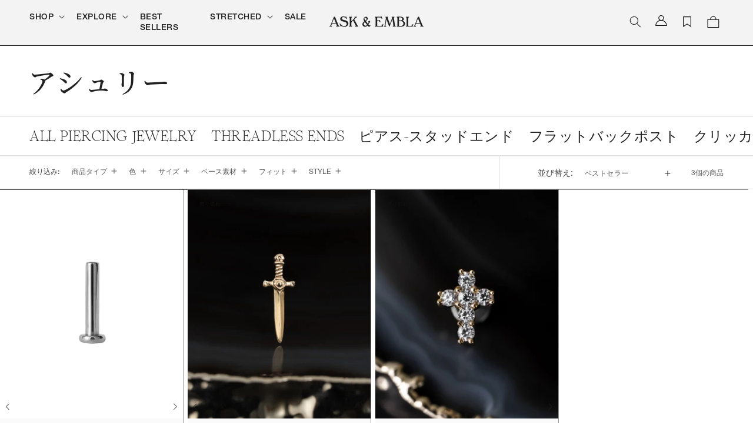

--- FILE ---
content_type: text/html; charset=utf-8
request_url: https://sapi.negate.io/script
body_size: -384
content:
OK77rrmDOfrHNCjhO6mtYsNHrAeTNZXh3+/0iuFxOE22FD9VCiQV4bd0frjyzn2tnBfPq77zkuQttDgg0IqrFEs=

--- FILE ---
content_type: text/css
request_url: https://askandembla.net/cdn/shop/t/645/compiled_assets/styles.css?81729
body_size: -72
content:
nav.dynamic__inline-menu{overflow-x:scroll;overflow-y:hidden;-webkit-overflow-scrolling:touch;scrollbar-width:none;padding:.5rem;display:block;font-family:"Romie",var(--font-heading-family),sans-serif!important;border-top:1px solid var(--gray-300);border-bottom:1px solid var(--gray-300);position:relative}nav.dynamic__inline-menu ul li .link{font-size:16px;text-transform:uppercase!important;color:#212121}@media screen and (min-width: 768px){nav.dynamic__inline-menu{padding:.5rem 4.5rem}nav.dynamic__inline-menu ul li .link{font-size:24px;text-transform:uppercase!important}}.announcement-container .announcement-block{transition:opacity .5s}.announcement-container .announcement-block:nth-child(n+2){display:none;opacity:0}.announcement-container .announcement-block.show{display:block;opacity:1}.announcement-bar__message.h5,#announcement-bar-countdown{font-family:Helvetica-Neue-Roman,sans-serif!important;font-size:calc(var(--font-heading-scale) * 1.1rem)!important}@media screen and (max-width: 750px){.announcement-bar{min-height:38px}.announcement-bar__link{padding:.4rem 0!important;display:inline-flex;vertical-align:middle}}.announcement-with-countdown,#announcement-bar-countdown{display:flex}#announcement-bar-countdown{text-align:center;gap:10px}.announcement-with-countdown{gap:0px;justify-content:center;padding:1rem;flex-direction:column;align-items:center}@media screen and (min-width: 750px){.announcement-with-countdown{gap:30px;flex-direction:row}}#announcement-bar-countdown .countdown-unit{font-size:calc(var(--font-heading-scale) * .9rem)!important}.countdown-column p{margin:0}.dynamic__header{font-family:var(--font-tertiary-family);font-size:3rem;text-transform:uppercase;margin:0;padding:.5rem 1.5rem}nav.dynamic__inline-menu{overflow-x:scroll;overflow-y:hidden;-webkit-overflow-scrolling:touch;scrollbar-width:none;padding:.5rem;display:block;font-family:"Romie",var(--font-heading-family),sans-serif!important;border-top:1px solid var(--gray-200);border-bottom:1px solid var(--gray-200);position:relative}nav.dynamic__inline-menu::-webkit-scrollbar{display:none}nav.dynamic__inline-menu ul li{flex:none}ul.list-menu--inline{display:inline-flex}ul.list-menu--inline{flex-wrap:nowrap!important}nav.dynamic__inline-menu ul li .link{font-size:16px;text-transform:uppercase!important}@media screen and (min-width: 768px){.dynamic__header{font-size:2vw;margin:0;padding:.5rem 5rem}nav.dynamic__inline-menu{padding:.5rem 3.8rem}nav.dynamic__inline-menu ul li .link{font-size:24px;text-transform:uppercase!important}}
/*# sourceMappingURL=/cdn/shop/t/645/compiled_assets/styles.css.map?81729= */


--- FILE ---
content_type: text/css
request_url: https://askandembla.net/cdn/shop/t/645/assets/fonts.css?v=60372807298547907181768816487
body_size: -414
content:
@font-face{font-family:Helvetica-Neue-Roman;src:url(/cdn/shop/files/HelveticaNeueLTStd-Roman.otf?v=1664032777) format("opentype");font-style:normal}@font-face{font-family:Helvetica-Neue-Medium;src:url(/cdn/shop/files/HelveticaNeueLTStd-Md.otf?v=1664032777) format("opentype");font-style:normal}@font-face{font-family:Helvetica-Neue-Bold;src:url(/cdn/shop/files/HelveticaNeueLTStd-Bd.otf?v=1664032778) format("opentype");font-style:normal}@font-face{font-family:Romie;src:url(/cdn/shop/files/Romie-Regular.woff?v=1664032787) format("woff");font-style:normal}@font-face{font-family:Roboto-Mono;src:url(/cdn/shop/files/RobotoMono-VariableFont_wght.ttf?v=1682574680) format("truetype");font-style:normal}@font-face{font-family:akzidenz-grotesk-regular;src:url(/cdn/shop/files/Akzidenz-Grotesk-BQ-Extended.woff?v=1680680866) format("woff")}@font-face{font-family:akzidenz-grotesk-medium;src:url(/cdn/shop/files/Akzidenz-Grotesk-BQ-Medium-Extended.woff?v=1680680866) format("woff")}@font-face{font-family:NotoSerifKR-Regular;src:url(/cdn/shop/files/NotoSerifKR-Regular.otf?v=1701251679) format("opentype")}@font-face{font-family:NotoSerifKR-Medium;src:url(/cdn/shop/files/NotoSerifKR-Medium.otf?v=1701251679) format("opentype")}@font-face{font-family:NotoSerifKR-SemiBold;src:url(/cdn/shop/files/NotoSerifKR-SemiBold.otf?v=1701251679) format("opentype")}@font-face{font-family:NotoSerifKR-Bold;src:url(/cdn/shop/files/NotoSerifKR-Bold.otf?v=1701251679) format("opentype")}@font-face{font-family:NotoSerifKR-Black;src:url(/cdn/shop/files/NotoSerifKR-Black.otf?v=1701251678) format("opentype")}@font-face{font-family:NotoSerifJP-Regular;src:url(/cdn/shop/files/NotoSerifJP-Regular.otf?v=1701313144) format("opentype")}@font-face{font-family:NotoSerifJP-Medium;src:url(/cdn/shop/files/NotoSerifJP-Medium.otf?v=1701313144) format("opentype")}@font-face{font-family:NotoSerifJP-SemiBold;src:url(/cdn/shop/files/NotoSerifJP-SemiBold.otf?v=1701313144) format("opentype")}@font-face{font-family:LTLutherscheFraktur;src:url(/cdn/shop/files/Linotype_-_LutherscheFrakturLTPro_0573f3bc-9a92-461f-b24c-42fe5cbd87cd.otf?v=1719559244) format("opentype")}
/*# sourceMappingURL=/cdn/shop/t/645/assets/fonts.css.map?v=60372807298547907181768816487 */


--- FILE ---
content_type: text/css
request_url: https://askandembla.net/cdn/shop/t/645/assets/component-collection-hero.css?v=39761141466395981421768816487
body_size: -211
content:
.collection-hero__inner{display:block;position:relative}.collection-hero--with-image .collection-hero__inner{margin-bottom:0;padding-bottom:2rem}@media screen and (min-width: 750px){.collection-hero.collection-hero--with-image{padding:calc(4rem + var(--page-width-margin)) 0 calc(4rem + var(--page-width-margin));overflow:hidden}.collection-hero--with-image .collection-hero__inner{padding-bottom:0}}.with-image-bg .collection-hero__text-wrapper{padding:0 20px;max-width:1600px;width:100%;top:50%;transform:translateY(-50%);position:absolute;margin:0}.collection-hero__title{margin:0}@media screen and (min-width: 750px){.collection-hero{padding:0}.collection-hero__inner{align-items:center;flex-direction:row;padding-bottom:0}.with-image-bg .collection-hero__text-wrapper{padding:5rem 4.5rem}.collection-hero__title{margin:2.5rem 0}}.collection-hero__title+.collection-hero__description{margin-top:1.5rem;margin-bottom:1.5rem;font-size:1.6rem;line-height:calc(1 + .5 / var(--font-body-scale))}@media screen and (min-width: 750px){.collection-hero__title+.collection-hero__description{font-size:1.8rem;margin-top:2rem;margin-bottom:2rem}.collection-hero__description{max-width:66.67%}.collection-hero--with-image .collection-hero__description{max-width:100%}}.collection-hero--with-image .collection-hero__title{margin:0}.collection-hero--with-image .collection-hero__text-wrapper{padding:5rem 0 4rem}.collection-hero__text-wrapper{position:unset;padding:1rem 1.5rem}@media screen and (min-width: 750px){.collection-hero__text-wrapper{padding:1rem 4.8rem}}.collection-hero__image-container{border:var(--media-border-width) solid rgba(var(--color-foreground),var(--media-border-opacity));border-radius:var(--media-radius);box-shadow:var(--media-shadow-horizontal-offset) var(--media-shadow-vertical-offset) var(--media-shadow-blur-radius) rgba(var(--color-shadow),var(--media-shadow-opacity))}@media screen and (min-width: 750px){.collection-hero--with-image .collection-hero__text-wrapper{padding:4rem 2rem 4rem 0;flex-basis:50%}.collection-hero__image-container{margin:0;padding:0;border:0}}.collection-hero__image-container img{display:block;max-width:100%;height:auto;width:100%;position:unset!important}
/*# sourceMappingURL=/cdn/shop/t/645/assets/component-collection-hero.css.map?v=39761141466395981421768816487 */


--- FILE ---
content_type: text/css
request_url: https://askandembla.net/cdn/shop/t/645/assets/ae-collection-grid.css?v=142301019825059546921768816487
body_size: -100
content:
.custom-grid__item{position:relative;background-color:#fafafa;overflow:hidden;display:flex;align-items:center;justify-content:center;min-height:200px;box-shadow:0 0 0 1px #0006;width:calc(25% - var(--grid-mobile-horizontal-spacing) * 3 / 4);max-width:calc(50% - var(--grid-mobile-horizontal-spacing) / 2);flex-grow:1;flex-shrink:0}@media screen and (min-width: 750px){.custom-grid__item{width:calc(25% - var(--grid-desktop-horizontal-spacing) * 3 / 4);max-width:calc(50% - var(--grid-desktop-horizontal-spacing) / 2)}}.custom-grid-item{position:relative;width:100%;height:100%;display:flex;align-items:center;justify-content:center;overflow:hidden}.custom-grid-item__link{position:absolute;top:0;left:0;right:0;bottom:0;z-index:1;text-decoration:none}.custom-grid-item__media{width:100%;height:100%;position:relative;overflow:hidden}.custom-grid-item__media img,.custom-grid-item__media video{width:100%;height:100%;object-fit:cover;object-position:center;display:block}.custom-grid-item__media video{background-color:transparent}.custom-grid-item__content{position:absolute;top:0;left:0;right:0;bottom:0;background:#0000004d;display:flex;align-items:flex-end;justify-content:center;opacity:0;transition:opacity .3s ease;z-index:1}.custom-grid-item:hover .custom-grid-item__content{opacity:1}.custom-grid-item__text{color:#fff;text-align:center;padding:1rem;font-size:1.4rem;font-weight:600;text-transform:uppercase;letter-spacing:.1rem;position:absolute;bottom:30%}@media screen and (max-width: 749px){.custom-grid__item{min-height:150px;width:calc(50% - var(--grid-mobile-horizontal-spacing) / 2)}.custom-grid-item__text{font-size:1rem;padding:.5rem}}@media screen and (min-width: 750px) and (max-width: 989px){.custom-grid__item{min-height:180px;width:calc(25% - var(--grid-desktop-horizontal-spacing) * 3 / 4);max-width:calc(25% - var(--grid-desktop-horizontal-spacing) * 3 / 4)}}@media screen and (min-width: 990px){.custom-grid__item{min-height:220px}}.custom-grid-item__media img{transition:transform .3s ease}.custom-grid-item:hover .custom-grid-item__media img{transform:scale(1.05)}.custom-grid-item__media video{transition:opacity .3s ease}.custom-grid-item:hover .custom-grid-item__media video{opacity:.9}.custom-grid-item__name{display:none;position:absolute;bottom:1rem;left:1rem;right:1rem;color:#fff;background:#000000b3;padding:.5rem 1rem;font-size:1.2rem;font-weight:600;text-transform:uppercase;letter-spacing:.05rem;text-align:center;border-radius:2px;z-index:3}@media screen and (max-width: 749px){.custom-grid-item__name{font-size:1rem;padding:.4rem .8rem;bottom:.5rem;left:.5rem;right:.5rem}}.custom-grid-item__link:focus{outline:2px solid rgba(var(--color-foreground),.5);outline-offset:2px}.custom-grid-item__link:focus-visible{outline:2px solid rgba(var(--color-foreground),.5);outline-offset:2px}
/*# sourceMappingURL=/cdn/shop/t/645/assets/ae-collection-grid.css.map?v=142301019825059546921768816487 */


--- FILE ---
content_type: text/css
request_url: https://askandembla.net/cdn/shop/t/645/assets/ae-component-card-swiper.css?v=157249820821663677841768816487
body_size: -122
content:
.card .card__inner .card__media{z-index:1}.trinity-promotion-label,.card__badge.top.left{z-index:2}.card__heading a:after{display:none}.swiper-horizontal>.swiper-pagination-progressbar,.swiper-pagination-progressbar.swiper-pagination-horizontal,.swiper-pagination-progressbar.swiper-pagination-vertical.swiper-pagination-progressbar-opposite,.swiper-vertical>.swiper-pagination-progressbar.swiper-pagination-progressbar-opposite{width:100%;height:var(--swiper-pagination-progressbar-size, 4px)!important;left:0;top:0}.swiper-pagination-progressbar .swiper-pagination-progressbar-fill{background:#212121}.swiper-button-next,.swiper-rtl .swiper-button-prev{left:auto!important;right:var(--swiper-navigation-sides-offset, 10px)!important;top:var(--swiper-navigation-top-offset, 99%)!important;width:unset!important;height:unset!important;z-index:3}.swiper-button-prev,.swiper-rtl .swiper-button-next{left:var(--swiper-navigation-sides-offset, 10px)!important;right:auto!important;top:var(--swiper-navigation-top-offset, 99%)!important;width:unset!important;height:unset!important;z-index:3}.has-lower-badge .swiper-button-prev,.has-lower-badge .swiper-rtl .swiper-button-next,.has-lower-badge .swiper-button-next,.has-lower-badge .swiper-rtl .swiper-button-prev{top:var(--swiper-navigation-top-offset, 99%)!important}.swiper .product-single__media{height:100%;width:100%}.swiper .product-single__media video{height:100%;width:100%;object-fit:cover}.swiper{width:100%;height:100%}.swiper-wrapper{display:flex!important}.swiper-slide{text-align:center;font-size:18px;background:#fff;display:flex;justify-content:center;align-items:center}.swiper-slide img{display:block;width:100%;height:100%;object-fit:cover}.swiper-horizontal>.swiper-scrollbar,.swiper-scrollbar.swiper-scrollbar-horizontal{position:absolute;left:var(--swiper-scrollbar-sides-offset, 1%)!important;bottom:var(--swiper-scrollbar-bottom, 4px);top:var(--swiper-scrollbar-top, 0)!important;z-index:2;height:var(--swiper-scrollbar-size, 3px)!important;width:calc(100% - 2* var(--swiper-scrollbar-sides-offset, 1%))!important}.swiper-scrollbar-drag{height:100%;position:relative;background:var(--swiper-scrollbar-drag-bg-color, rgb(33,33,33,.9));border-radius:var(--swiper-scrollbar-border-radius, 1rem);left:0!important;top:0!important;display:block!important}.swiper-button-next:after,.swiper-button-prev:after{color:#212121;font-size:1.2rem;display:none}@media screen and (min-width: 750px){.swiper-button-next:after,.swiper-button-prev:after{font-size:1.1rem;display:block}}
/*# sourceMappingURL=/cdn/shop/t/645/assets/ae-component-card-swiper.css.map?v=157249820821663677841768816487 */


--- FILE ---
content_type: text/css
request_url: https://askandembla.net/cdn/shop/t/645/assets/ae-custom-badge.css?v=47043723563834843821768816485
body_size: -282
content:
.card__badge_set{display:flex;flex-direction:column;padding:.35rem 0rem}.card__set_name{color:#fff;margin:.5rem .5rem 0rem;text-transform:uppercase;font-size:1.45rem;line-height:1.25}.card__set_worth{color:#cdc5fa;margin:0rem .5rem 0;text-transform:uppercase;font-size:1.45rem;line-height:1.25}.card__content:hover .card__set_name{color:#000}@media screen and (max-width: 767px){.card__badge_set{padding:0rem}.card__set_name,.card__set_worth{margin:0rem;font-size:.75rem;line-height:1}}.clicker-promotion{font-family:Helvetica-Neue-Medium;font-size:1.2rem;line-height:1;color:#212121;padding:.75rem 1rem .5rem;margin-bottom:1rem;max-width:fit-content;background-color:#eee}.trinity-promotion-label,.halloween-sale-label{font-family:Helvetica-Neue-Roman;font-size:1.13rem;line-height:1;color:#212121;padding:.75rem 1rem .5rem;//background-color: #eeeeee;background-color:transparent;position:absolute;align-self:flex-end;width:fit-content;text-align:center;letter-spacing:.1rem;left:50%;transform:translate(-50%);margin-bottom:.75rem;z-index:2}.holiday-sale-excluded-label{font-family:Helvetica-Neue-Roman;font-size:1rem;line-height:1;color:#212121;padding:.75rem .5rem .5rem;color:#fff;mix-blend-mode:difference;background-color:transparent;position:absolute;align-self:flex-end;width:max-content;text-align:center;letter-spacing:.1rem;left:50%;transform:translate(-50%);margin-bottom:.75rem;z-index:2}@media screen and (max-width: 749px){.clicker-promotion{font-size:.65rem;padding:.5rem .5rem .25rem;margin-bottom:.75rem}.trinity-promotion-label,.halloween-sale-label{font-size:.9rem}.holiday-sale-excluded-label{font-size:.9rem;margin-bottom:.25rem}}
/*# sourceMappingURL=/cdn/shop/t/645/assets/ae-custom-badge.css.map?v=47043723563834843821768816485 */


--- FILE ---
content_type: text/css
request_url: https://askandembla.net/cdn/shop/t/645/assets/component-menu-drawer.css?v=142676415367053736811768816485
body_size: 590
content:
.header__icon--menu{position:initial}.js menu-drawer>details>summary:before,.js menu-drawer>details[open]:not(.menu-opening)>summary:before{content:"";position:absolute;cursor:default;width:100%;height:calc(100vh - 100%);height:calc(var(--viewport-height, 100vh) - (var(--header-bottom-position, 100%)));top:100%;left:0;background:rgba(var(--color-foreground),.5);opacity:0;visibility:hidden;z-index:2;transition:opacity 0s,visibility 0s}menu-drawer>details[open]>summary:before{visibility:visible;opacity:1;transition:opacity var(--duration-default) ease,visibility var(--duration-default) ease}.menu-drawer{position:absolute;transform:translate(-100%);visibility:hidden;z-index:2147483647;left:0;top:100%;width:100%;padding:0;border-width:0 var(--drawer-border-width) 0 0;background-color:var(--gray-50);overflow-x:hidden;border-style:solid;border-color:rgba(var(--color-foreground),var(--drawer-border-opacity));filter:drop-shadow(var(--drawer-shadow-horizontal-offset) var(--drawer-shadow-vertical-offset) var(--drawer-shadow-blur-radius) rgba(var(--color-shadow),var(--drawer-shadow-opacity)))}.js .menu-drawer{height:calc(100vh - 100%);height:calc(var(--viewport-height, 100vh) - (var(--header-bottom-position, 100%)))}.js details[open]>.menu-drawer,.js details[open]>.menu-drawer__submenu{transition:transform var(--duration-default) ease,visibility var(--duration-default) ease}.no-js details[open]>.menu-drawer,.js details[open].menu-opening>.menu-drawer,details[open].menu-opening>.menu-drawer__submenu{transform:translate(0);visibility:visible}.js .menu-drawer__navigation .submenu-open{visibility:hidden}@media screen and (min-width: 750px){.menu-drawer{width:40rem}.no-js .menu-drawer{height:auto}}.menu-drawer__inner-container{position:relative;height:100%}.menu-drawer__navigation-container{display:grid;grid-template-rows:1fr auto;align-content:space-between;overflow-y:auto;height:100%}.menu-drawer__navigation{padding:0}.menu-drawer__inner-submenu{height:100%;overflow-x:hidden;overflow-y:auto}.no-js .menu-drawer__navigation{padding:0}.no-js .menu-drawer__navigation>ul>li{border-bottom:.1rem solid rgba(var(--color-foreground),.04)}.no-js .menu-drawer__submenu ul>li{border-top:.1rem solid rgba(var(--color-foreground),.04)}.js .menu-drawer__menu li{margin-bottom:.2rem}.menu-drawer__menu-item{padding:1.1rem 3.2rem;text-decoration:none;font-size:1.8rem}.no-js .menu-drawer__menu-item{font-size:1.6rem}.no-js .menu-drawer__submenu .menu-drawer__menu-item{padding:1.2rem 5.2rem 1.2rem 6rem}.no-js .menu-drawer__submenu .menu-drawer__submenu .menu-drawer__menu-item{padding-left:9rem}.menu-drawer summary.menu-drawer__menu-item{padding-right:5.2rem}.no-js .menu-drawer__menu-item .icon-caret{right:3rem}.js .menu-drawer__menu-item .icon-caret,.no-js .menu-drawer .icon-arrow,.js .menu-drawer__menu.has-submenu .menu-drawer__inner-submenu .menu-drawer__menu .icon-arrow{display:none}.js .menu-drawer__menu.has-submenu .menu-drawer__inner-submenu .menu-drawer__menu .icon-caret,.js .menu-drawer__menu.has-submenu .menu-drawer__inner-submenu a.level-2-header .icon-arrow{display:unset}.js .menu-drawer__menu.has-submenu .menu-drawer__inner-submenu .menu-drawer__menu details[open] .icon-caret{transform:rotate(180deg)}.menu-drawer__menu-item>.icon-arrow{position:absolute;right:2.5rem;top:50%;transform:translateY(-50%)}.js .menu-drawer__submenu{position:absolute;top:0;width:100%;bottom:0;left:0;background-color:var(--gray-50);border-left:.1rem solid rgba(var(--color-foreground),.2);z-index:1;transform:translate(100%);visibility:hidden}.js .menu-drawer__submenu .menu-drawer__submenu{overflow-y:auto}.menu-drawer__close-button{padding:1.2rem 2.6rem;text-decoration:none;display:flex;align-items:center;font-size:1.4rem;width:100%;background-color:transparent;font-family:var(--font-body-family);font-style:var(--font-body-style);text-align:left}.no-js .menu-drawer__close-button{display:none}.menu-drawer__close-button .icon-arrow{transform:rotate(180deg);margin-right:1rem}.menu-drawer__utility-links{padding:2rem;background-color:rgba(var(--color-foreground),.03);position:relative}.header--has-social .menu-drawer__utility-links{padding:2rem 3rem}@media screen and (max-width: 749px){.header--has-account:where(:not(.header--has-social):not(.header--has-localizations)) .menu-drawer__utility-links{padding:2rem 3rem}}@media screen and (max-width: 989px){.header--has-localizations:where(:not(.header--has-social)) .menu-drawer__utility-links{padding:2rem 3rem}}.menu-drawer__account{display:inline-flex;align-items:center;text-decoration:none;padding:1.2rem;font-size:1.4rem;color:rgb(var(--color-foreground));margin-bottom:2rem}.menu-drawer__utility-links:has(.menu-drawer__localization) .menu-drawer__account{margin-bottom:0}@media screen and (min-width: 750px){.menu-drawer__utility-links:has(ul:nth-child(2):empty){display:none}}.menu-drawer__account .icon-account{height:2rem;width:2rem;margin-right:1rem}.menu-drawer__account shop-user-avatar{--shop-avatar-size: 2.4rem;margin-right:.55rem;margin-left:-.45rem}.menu-drawer__account:hover .icon-account{transform:scale(1.07)}.menu-drawer .list-social{justify-content:flex-start;margin-left:-1.25rem}.menu-drawer .list-social:empty{display:none}.menu-drawer .list-social__link{padding:1.3rem 1.25rem}@media screen and (max-width: 749px){.menu-drawer.country-selector-open{transform:none!important;filter:none!important;transition:none!important}}@media screen and (max-width: 750px){.menu-drawer__menu-item{font-size:1.5rem;color:#000;padding:1.5rem 2.5rem 1rem 2rem}.menu-drawer__menu-item .menu-drawer__menu-item{font-size:1.2rem}.menu-drawer__navigation{padding-top:1.5rem}.menu_blank_child{padding:25px}}.js .menu-drawer__navigation .menu-drawer__menu.has-submenu .menu-drawer__inner-submenu details summary.list-menu__item,.js .menu-drawer__navigation .menu-drawer__menu.has-submenu .menu-drawer__inner-submenu li a.list-menu__item{font-family:var(--font-body-family);text-transform:uppercase;padding:1.3rem 3.2rem .6rem 2rem}.js .menu-drawer__navigation .menu-drawer__menu.has-submenu .menu-drawer__inner-submenu details a.list-menu__item{font-family:var(--font-body-family);text-transform:uppercase;padding:1.3rem 3.2rem .6rem 2rem;font-size:1.1rem}.js .menu-drawer__navigation .menu-drawer__menu.has-submenu .menu-drawer__inner-submenu details ul.list-menu{padding:1rem 0}.header .menu-drawer ul.menu-drawer__menu li summary.level-1-menu,.header .menu-drawer ul.menu-drawer__menu li a.level-1-menu{font-size:1.5rem;font-family:var(--font-body-family)}.header--has-social .menu-drawer__utility-links{padding:2rem 1rem}.menu-drawer .list-social{margin-left:-.25em}.menu-drawer__localization localization-form{padding-right:2rem}.menu-drawer account-icon{display:none}.js .menu-drawer__navigation .menu-drawer__menu.has-submenu .menu-drawer__inner-submenu .menu-drawer__close-button{border-bottom:1px solid rgb(33,33,33)}
/*# sourceMappingURL=/cdn/shop/t/645/assets/component-menu-drawer.css.map?v=142676415367053736811768816485 */


--- FILE ---
content_type: text/css
request_url: https://askandembla.net/cdn/shop/t/645/assets/component-mega-menu.css?v=64213354328328560091768816487
body_size: 20
content:
.mega-menu{position:static}.mega-menu__content{background-color:rgb(var(--color-background));border-left:0;border-radius:0;border-right:0;left:0;overflow-y:auto;padding-bottom:2.4rem;padding-top:2.4rem;position:absolute;right:0;top:100%}.shopify-section-header-sticky .mega-menu__content{max-height:calc(100vh - var(--header-bottom-position-desktop, 20rem) - 4rem)}.header-wrapper--border-bottom .mega-menu__content{border-top:0}.js .mega-menu__content{opacity:0;transform:translateY(-1.5rem)}.mega-menu[open] .mega-menu__content{opacity:1;transform:translateY(0)}.mega-menu__list{display:grid;gap:2.4rem 4rem;grid-template-columns:repeat(5,minmax(0,1fr));list-style:none}.mega-menu__link,.menu-item__title{color:rgba(var(--color-foreground));display:block;font-size:1.3rem;line-height:calc(1 + .3 / var(--font-body-scale));padding-bottom:.6rem;padding-top:.6rem;text-decoration:none;transition:text-decoration var(--duration-short) ease;word-wrap:break-word}.mega-menu__link--level-2{font-size:1.4rem}.mega-menu__link--level-2:not(:only-child){margin-bottom:.8rem}.header--top-center .mega-menu__list{display:flex;justify-content:center;flex-wrap:wrap;column-gap:0}.header--top-center .mega-menu__list>li{width:16%;padding-right:2.4rem}.mega-menu__list>li:first-child{border-right:2px solid var(--gray-300)}.mega-menu__list>li{padding:2rem}.mega-menu__list .mega-menu__image-column{padding:3rem 0}.mega-menu__content{padding:0}.mega-menu__link:hover,.mega-menu__link--active{color:rgb(var(--color-foreground));text-decoration:underline}.mega-menu__link--active:hover{text-decoration-thickness:.2rem}.mega-menu .mega-menu__list--condensed{display:block}.mega-menu__list--condensed .mega-menu__link{font-weight:400}.image-menu-item{max-width:300px}.image-menu-item a{text-decoration:none!important;color:rgb(var(--color-foreground)),#222!important}.mega-menu__image-column{padding:3rem 0}.mega-menu__list .full-width__image-column{padding:0!important}.menu-item__image{width:100%;max-width:100%}.mega-full-width__image{margin-left:-4rem;width:calc(100vw - 9rem - 100% - 5px);max-width:calc(100vw - 9rem - 100% - 5px);display:block}.menu-item__title:hover{text-decoration:underline}.mega-menu__content a[href^="#"]:hover{text-decoration:none;cursor:unset}.mega-menu .mega-menu__list ul .mega-menu__link{text-transform:uppercase}.mega-menu .mega-menu__list .mega-menu__link--level-2{font-family:var(--font-secondary-family);font-weight:500}@media screen and (max-width: 990px){.image-menu-item{padding:0px 2rem 1rem;max-width:none}.menu-item__title{font-size:1.5rem}}
/*# sourceMappingURL=/cdn/shop/t/645/assets/component-mega-menu.css.map?v=64213354328328560091768816487 */


--- FILE ---
content_type: text/css
request_url: https://askandembla.net/cdn/shop/t/645/assets/component-newsletter.css?v=149197813370362969911768816485
body_size: -192
content:
.newsletter-form{display:flex;flex-direction:column;justify-content:center;align-items:center;width:100%;position:relative}@media screen and (min-width: 750px){.newsletter-form{align-items:flex-start;margin:0 auto;max-width:36rem}}.newsletter-form__field-wrapper{width:100%}.newsletter-form__field-wrapper .field__input{padding-right:5rem}.newsletter-form__field-wrapper .field{z-index:0}.newsletter-form__message{justify-content:center;margin-bottom:0}.newsletter-form__message--success{margin-top:2rem}@media screen and (min-width: 750px){.newsletter-form__message{justify-content:flex-start}}.newsletter-form__button{width:4.4rem;margin:0;right:var(--inputs-border-width);top:0;height:100%;z-index:2}.newsletter-form__button:focus-visible{box-shadow:0 0 0 .3rem rgb(var(--color-background)),0 0 0 .4rem rgba(var(--color-foreground));background-color:rgb(var(--color-background))}.newsletter-form__button:focus{box-shadow:0 0 0 .3rem rgb(var(--color-background)),0 0 0 .4rem rgba(var(--color-foreground));background-color:rgb(var(--color-background))}.newsletter-form__button:not(:focus-visible):not(.focused){box-shadow:inherit;background-color:inherit}.newsletter-form__button .icon{width:1.5rem}.footer-block__newsletter .newsletter-form__field-wrapper .field__input{padding:1.5rem 0 1rem}.footer-block__newsletter .newsletter-form__field-wrapper .field__label{line-height:unset;left:var(--inputs-border-width);top:calc(1.4rem + var(--inputs-border-width));font-size:1.4rem;color:var(--gray-700)}.footer-block__newsletter .newsletter-form__field-wrapper .newsletter-form__button{top:2px;right:0;justify-content:flex-end}.footer-block__newsletter .newsletter-form__field-wrapper .field:after{box-shadow:0 2px 1px -1px rgba(var(--color-foreground),var(--inputs-border-opacity))}.footer-block__newsletter .newsletter-form__field-wrapper .field__input:focus,.localization-form__select:hover.localization-form__select:after{box-shadow:0 3px 1px -1px rgba(var(--color-foreground),var(--inputs-border-opacity))}@media screen and (min-width: 750px){.footer-block__newsletter .newsletter-form{margin-left:0}}
/*# sourceMappingURL=/cdn/shop/t/645/assets/component-newsletter.css.map?v=149197813370362969911768816485 */


--- FILE ---
content_type: text/css
request_url: https://widget.sixtypercent.jp/app.css
body_size: 3087
content:
/*! tailwindcss v4.0.11 | MIT License | https://tailwindcss.com */@layer theme{:root,:host{--sixtypercent-color-gray-100:oklch(.967 .003 264.542);--sixtypercent-color-black:#000;--sixtypercent-color-white:#fff;--sixtypercent-spacing:.25rem;--sixtypercent-container-md:28rem;--sixtypercent-text-xs:.75rem;--sixtypercent-text-xs--line-height:calc(1/.75);--sixtypercent-text-sm:.875rem;--sixtypercent-text-sm--line-height:calc(1.25/.875);--sixtypercent-text-lg:1.125rem;--sixtypercent-text-lg--line-height:calc(1.75/1.125);--sixtypercent-text-xl:1.25rem;--sixtypercent-text-xl--line-height:calc(1.75/1.25);--sixtypercent-font-weight-medium:500;--sixtypercent-font-weight-semibold:600;--sixtypercent-font-weight-bold:700;--sixtypercent-radius-xs:.125rem;--sixtypercent-drop-shadow-md:0 3px 3px #0000001f;--sixtypercent-default-transition-duration:.15s;--sixtypercent-default-transition-timing-function:cubic-bezier(.4,0,.2,1)}}@layer base,components;@layer utilities{.sixtypercent\:sr-only{clip:rect(0,0,0,0)!important;white-space:nowrap!important;border-width:0!important;width:1px!important;height:1px!important;margin:-1px!important;padding:0!important;position:absolute!important;overflow:hidden!important}.sixtypercent\:absolute{position:absolute!important}.sixtypercent\:fixed{position:fixed!important}.sixtypercent\:inset-0{inset:calc(var(--sixtypercent-spacing)*0)!important}.sixtypercent\:top-4{top:calc(var(--sixtypercent-spacing)*4)!important}.sixtypercent\:top-\[50\%\]{top:50%!important}.sixtypercent\:right-4{right:calc(var(--sixtypercent-spacing)*4)!important}.sixtypercent\:bottom-4{bottom:calc(var(--sixtypercent-spacing)*4)!important}.sixtypercent\:left-4{left:calc(var(--sixtypercent-spacing)*4)!important}.sixtypercent\:left-\[50\%\]{left:50%!important}.sixtypercent\:z-50{z-index:50!important}.sixtypercent\:z-\[1000\]{z-index:1000!important}.sixtypercent\:z-\[99999\]{z-index:99999!important}.sixtypercent\:mx-1{margin-inline:calc(var(--sixtypercent-spacing)*1)!important}.sixtypercent\:mt-1{margin-top:calc(var(--sixtypercent-spacing)*1)!important}.sixtypercent\:mb-0{margin-bottom:calc(var(--sixtypercent-spacing)*0)!important}.sixtypercent\:mb-1{margin-bottom:calc(var(--sixtypercent-spacing)*1)!important}.sixtypercent\:flex{display:flex!important}.sixtypercent\:grid{display:grid!important}.sixtypercent\:inline{display:inline!important}.sixtypercent\:inline-block{display:inline-block!important}.sixtypercent\:inline-flex{display:inline-flex!important}.sixtypercent\:size-2\.5{width:calc(var(--sixtypercent-spacing)*2.5)!important;height:calc(var(--sixtypercent-spacing)*2.5)!important}.sixtypercent\:size-9{width:calc(var(--sixtypercent-spacing)*9)!important;height:calc(var(--sixtypercent-spacing)*9)!important}.sixtypercent\:size-\[64px\]{width:64px!important;height:64px!important}.sixtypercent\:h-4{height:calc(var(--sixtypercent-spacing)*4)!important}.sixtypercent\:h-8{height:calc(var(--sixtypercent-spacing)*8)!important}.sixtypercent\:h-9{height:calc(var(--sixtypercent-spacing)*9)!important}.sixtypercent\:h-10{height:calc(var(--sixtypercent-spacing)*10)!important}.sixtypercent\:h-12{height:calc(var(--sixtypercent-spacing)*12)!important}.sixtypercent\:w-7{width:calc(var(--sixtypercent-spacing)*7)!important}.sixtypercent\:w-12{width:calc(var(--sixtypercent-spacing)*12)!important}.sixtypercent\:w-auto{width:auto!important}.sixtypercent\:w-fit{width:fit-content!important}.sixtypercent\:w-full{width:100%!important}.sixtypercent\:max-w-4\/5{max-width:80%!important}.sixtypercent\:max-w-full{max-width:100%!important}.sixtypercent\:min-w-0{min-width:calc(var(--sixtypercent-spacing)*0)!important}.sixtypercent\:flex-1{flex:1!important}.sixtypercent\:flex-shrink-0,.sixtypercent\:shrink-0{flex-shrink:0!important}.sixtypercent\:origin-\(--radix-tooltip-content-transform-origin\){transform-origin:var(--radix-tooltip-content-transform-origin)!important}.sixtypercent\:translate-x-\[-50\%\]{--tw-translate-x:-50%!important;translate:var(--tw-translate-x)var(--tw-translate-y)!important}.sixtypercent\:translate-y-\[-50\%\]{--tw-translate-y:-50%!important;translate:var(--tw-translate-x)var(--tw-translate-y)!important}.sixtypercent\:translate-y-\[calc\(-50\%_-_2px\)\]{--tw-translate-y: calc(-50% - 2px) !important;translate:var(--tw-translate-x)var(--tw-translate-y)!important}.sixtypercent\:rotate-45{rotate:45deg!important}.sixtypercent\:cursor-pointer{cursor:pointer!important}.sixtypercent\:flex-col{flex-direction:column!important}.sixtypercent\:flex-col-reverse{flex-direction:column-reverse!important}.sixtypercent\:flex-row{flex-direction:row!important}.sixtypercent\:items-center{align-items:center!important}.sixtypercent\:justify-center{justify-content:center!important}.sixtypercent\:gap-1{gap:calc(var(--sixtypercent-spacing)*1)!important}.sixtypercent\:gap-1\.5{gap:calc(var(--sixtypercent-spacing)*1.5)!important}.sixtypercent\:gap-2{gap:calc(var(--sixtypercent-spacing)*2)!important}.sixtypercent\:gap-3{gap:calc(var(--sixtypercent-spacing)*3)!important}.sixtypercent\:gap-4{gap:calc(var(--sixtypercent-spacing)*4)!important}:where(.sixtypercent\:\!space-y-4>:not(:last-child)){--tw-space-y-reverse:0!important;margin-block-start:calc(calc(var(--sixtypercent-spacing)*4)*var(--tw-space-y-reverse))!important;margin-block-end:calc(calc(var(--sixtypercent-spacing)*4)*calc(1 - var(--tw-space-y-reverse)))!important}:where(.sixtypercent\:\!space-y-6>:not(:last-child)){--tw-space-y-reverse:0!important;margin-block-start:calc(calc(var(--sixtypercent-spacing)*6)*var(--tw-space-y-reverse))!important;margin-block-end:calc(calc(var(--sixtypercent-spacing)*6)*calc(1 - var(--tw-space-y-reverse)))!important}.sixtypercent\:truncate{text-overflow:ellipsis!important;white-space:nowrap!important;overflow:hidden!important}.sixtypercent\:overflow-hidden{overflow:hidden!important}.sixtypercent\:rounded{border-radius:.25rem!important}.sixtypercent\:rounded-\[2px\]{border-radius:2px!important}.sixtypercent\:rounded-lg{border-radius:var(--radius)!important}.sixtypercent\:rounded-md{border-radius:calc(var(--radius) - 2px)!important}.sixtypercent\:rounded-sm{border-radius:calc(var(--radius) - 4px)!important}.sixtypercent\:rounded-xs{border-radius:var(--sixtypercent-radius-xs)!important}.sixtypercent\:border{border-style:var(--tw-border-style)!important;border-width:1px!important}.sixtypercent\:border-0{border-style:var(--tw-border-style)!important;border-width:0!important}.sixtypercent\:bg-\[\#222222\]{background-color:#222!important}.sixtypercent\:bg-background{background-color:var(--background)!important}.sixtypercent\:bg-black{background-color:var(--sixtypercent-color-black)!important}.sixtypercent\:bg-black\/50{background-color:color-mix(in oklab,var(--sixtypercent-color-black)50%,transparent)!important}.sixtypercent\:bg-destructive{background-color:var(--destructive)!important}.sixtypercent\:bg-gray-100{background-color:var(--sixtypercent-color-gray-100)!important}.sixtypercent\:bg-primary{background-color:var(--primary)!important}.sixtypercent\:bg-secondary{background-color:var(--secondary)!important}.sixtypercent\:bg-transparent{background-color:#0000!important}.sixtypercent\:bg-white\/90{background-color:color-mix(in oklab,var(--sixtypercent-color-white)90%,transparent)!important}.sixtypercent\:fill-primary{fill:var(--primary)!important}.sixtypercent\:\!p-6{padding:calc(var(--sixtypercent-spacing)*6)!important}.sixtypercent\:p-2{padding:calc(var(--sixtypercent-spacing)*2)!important}.sixtypercent\:p-6{padding:calc(var(--sixtypercent-spacing)*6)!important}.sixtypercent\:\!px-1\.5{padding-inline:calc(var(--sixtypercent-spacing)*1.5)!important}.sixtypercent\:px-3{padding-inline:calc(var(--sixtypercent-spacing)*3)!important}.sixtypercent\:px-4{padding-inline:calc(var(--sixtypercent-spacing)*4)!important}.sixtypercent\:px-6{padding-inline:calc(var(--sixtypercent-spacing)*6)!important}.sixtypercent\:py-1\.5{padding-block:calc(var(--sixtypercent-spacing)*1.5)!important}.sixtypercent\:py-2{padding-block:calc(var(--sixtypercent-spacing)*2)!important}.sixtypercent\:text-center{text-align:center!important}.sixtypercent\:text-left{text-align:left!important}.sixtypercent\:text-lg{font-size:var(--sixtypercent-text-lg)!important;line-height:var(--tw-leading,var(--sixtypercent-text-lg--line-height))!important}.sixtypercent\:text-sm{font-size:var(--sixtypercent-text-sm)!important;line-height:var(--tw-leading,var(--sixtypercent-text-sm--line-height))!important}.sixtypercent\:text-xl{font-size:var(--sixtypercent-text-xl)!important;line-height:var(--tw-leading,var(--sixtypercent-text-xl--line-height))!important}.sixtypercent\:text-xs{font-size:var(--sixtypercent-text-xs)!important;line-height:var(--tw-leading,var(--sixtypercent-text-xs--line-height))!important}.sixtypercent\:text-\[8px\]{font-size:8px!important}.sixtypercent\:text-\[10px\]{font-size:10px!important}.sixtypercent\:leading-none{--tw-leading:1!important;line-height:1!important}.sixtypercent\:font-bold{--tw-font-weight:var(--sixtypercent-font-weight-bold)!important;font-weight:var(--sixtypercent-font-weight-bold)!important}.sixtypercent\:font-medium{--tw-font-weight:var(--sixtypercent-font-weight-medium)!important;font-weight:var(--sixtypercent-font-weight-medium)!important}.sixtypercent\:font-semibold{--tw-font-weight:var(--sixtypercent-font-weight-semibold)!important;font-weight:var(--sixtypercent-font-weight-semibold)!important}.sixtypercent\:text-balance{text-wrap:balance!important}.sixtypercent\:break-words{overflow-wrap:break-word!important}.sixtypercent\:break-all{word-break:break-all!important}.sixtypercent\:whitespace-normal{white-space:normal!important}.sixtypercent\:whitespace-nowrap{white-space:nowrap!important}.sixtypercent\:text-\[\#787878\]{color:#787878!important}.sixtypercent\:text-muted-foreground{color:var(--muted-foreground)!important}.sixtypercent\:text-primary{color:var(--primary)!important}.sixtypercent\:text-primary-foreground{color:var(--primary-foreground)!important}.sixtypercent\:text-secondary-foreground{color:var(--secondary-foreground)!important}.sixtypercent\:text-white{color:var(--sixtypercent-color-white)!important}.sixtypercent\:\!underline{text-decoration-line:underline!important}.sixtypercent\:underline-offset-4{text-underline-offset:4px!important}.sixtypercent\:opacity-70{opacity:.7!important}.sixtypercent\:shadow-lg{--tw-shadow:0 10px 15px -3px var(--tw-shadow-color,#0000001a),0 4px 6px -4px var(--tw-shadow-color,#0000001a)!important;box-shadow:var(--tw-inset-shadow),var(--tw-inset-ring-shadow),var(--tw-ring-offset-shadow),var(--tw-ring-shadow),var(--tw-shadow)!important}.sixtypercent\:shadow-xs{--tw-shadow:0 1px 2px 0 var(--tw-shadow-color,#0000000d)!important;box-shadow:var(--tw-inset-shadow),var(--tw-inset-ring-shadow),var(--tw-ring-offset-shadow),var(--tw-ring-shadow),var(--tw-shadow)!important}.sixtypercent\:ring-offset-background{--tw-ring-offset-color:var(--background)!important}.sixtypercent\:drop-shadow-md{--tw-drop-shadow:drop-shadow(var(--sixtypercent-drop-shadow-md))!important;filter:var(--tw-blur,)var(--tw-brightness,)var(--tw-contrast,)var(--tw-grayscale,)var(--tw-hue-rotate,)var(--tw-invert,)var(--tw-saturate,)var(--tw-sepia,)var(--tw-drop-shadow,)!important}.sixtypercent\:transition-all{transition-property:all!important;transition-timing-function:var(--tw-ease,var(--sixtypercent-default-transition-timing-function))!important;transition-duration:var(--tw-duration,var(--sixtypercent-default-transition-duration))!important}.sixtypercent\:transition-opacity{transition-property:opacity!important;transition-timing-function:var(--tw-ease,var(--sixtypercent-default-transition-timing-function))!important;transition-duration:var(--tw-duration,var(--sixtypercent-default-transition-duration))!important}.sixtypercent\:duration-200{--tw-duration:.2s!important;transition-duration:.2s!important}.sixtypercent\:animate-in{--tw-enter-opacity:initial!important;--tw-enter-scale:initial!important;--tw-enter-rotate:initial!important;--tw-enter-translate-x:initial!important;--tw-enter-translate-y:initial!important;animation-name:enter!important;animation-duration:.15s!important}.sixtypercent\:outline-none{--tw-outline-style:none!important;outline-style:none!important}.sixtypercent\:duration-200{animation-duration:.2s!important}.sixtypercent\:fade-in-0{--tw-enter-opacity:0!important}.sixtypercent\:zoom-in-95{--tw-enter-scale:.95!important}@media (hover:hover){.sixtypercent\:hover\:bg-\[\#222222\]\/90:hover{background-color:#222222e6!important}.sixtypercent\:hover\:bg-black\/80:hover{background-color:color-mix(in oklab,var(--sixtypercent-color-black)80%,transparent)!important}}@media (width>=40rem){.sixtypercent\:sm\:max-w-md{max-width:var(--sixtypercent-container-md)!important}}}:root{--background:oklch(1 0 0);--foreground:oklch(.141 .005 285.823);--card:oklch(1 0 0);--card-foreground:oklch(.141 .005 285.823);--popover:oklch(1 0 0);--popover-foreground:oklch(.141 .005 285.823);--primary:oklch(.21 .006 285.885);--primary-foreground:oklch(.985 0 0);--secondary:oklch(.967 .001 286.375);--secondary-foreground:oklch(.21 .006 285.885);--muted:oklch(.967 .001 286.375);--muted-foreground:oklch(.552 .016 285.938);--accent:oklch(.967 .001 286.375);--accent-foreground:oklch(.21 .006 285.885);--destructive:oklch(.577 .245 27.325);--destructive-foreground:oklch(.577 .245 27.325);--border:oklch(.92 .004 286.32);--input:oklch(.92 .004 286.32);--ring:oklch(.705 .015 286.067);--chart-1:oklch(.646 .222 41.116);--chart-2:oklch(.6 .118 184.704);--chart-3:oklch(.398 .07 227.392);--chart-4:oklch(.828 .189 84.429);--chart-5:oklch(.769 .188 70.08);--radius:.625rem;--sidebar:oklch(.985 0 0);--sidebar-foreground:oklch(.141 .005 285.823);--sidebar-primary:oklch(.21 .006 285.885);--sidebar-primary-foreground:oklch(.985 0 0);--sidebar-accent:oklch(.967 .001 286.375);--sidebar-accent-foreground:oklch(.21 .006 285.885);--sidebar-border:oklch(.92 .004 286.32);--sidebar-ring:oklch(.705 .015 286.067)}.sixtypercent\:dark{--background:oklch(.141 .005 285.823);--foreground:oklch(.985 0 0);--card:oklch(.141 .005 285.823);--card-foreground:oklch(.985 0 0);--popover:oklch(.141 .005 285.823);--popover-foreground:oklch(.985 0 0);--primary:oklch(.985 0 0);--primary-foreground:oklch(.21 .006 285.885);--secondary:oklch(.274 .006 286.033);--secondary-foreground:oklch(.985 0 0);--muted:oklch(.274 .006 286.033);--muted-foreground:oklch(.705 .015 286.067);--accent:oklch(.274 .006 286.033);--accent-foreground:oklch(.985 0 0);--destructive:oklch(.396 .141 25.723);--destructive-foreground:oklch(.637 .237 25.331);--border:oklch(.274 .006 286.033);--input:oklch(.274 .006 286.033);--ring:oklch(.442 .017 285.786);--chart-1:oklch(.488 .243 264.376);--chart-2:oklch(.696 .17 162.48);--chart-3:oklch(.769 .188 70.08);--chart-4:oklch(.627 .265 303.9);--chart-5:oklch(.645 .246 16.439);--sidebar:oklch(.21 .006 285.885);--sidebar-foreground:oklch(.985 0 0);--sidebar-primary:oklch(.488 .243 264.376);--sidebar-primary-foreground:oklch(.985 0 0);--sidebar-accent:oklch(.274 .006 286.033);--sidebar-accent-foreground:oklch(.985 0 0);--sidebar-border:oklch(.274 .006 286.033);--sidebar-ring:oklch(.442 .017 285.786)}@keyframes enter{0%{opacity:var(--tw-enter-opacity,1);transform:translate3d(var(--tw-enter-translate-x,0),var(--tw-enter-translate-y,0),0)scale3d(var(--tw-enter-scale,1),var(--tw-enter-scale,1),var(--tw-enter-scale,1))rotate(var(--tw-enter-rotate,0))}}@keyframes exit{to{opacity:var(--tw-exit-opacity,1);transform:translate3d(var(--tw-exit-translate-x,0),var(--tw-exit-translate-y,0),0)scale3d(var(--tw-exit-scale,1),var(--tw-exit-scale,1),var(--tw-exit-scale,1))rotate(var(--tw-exit-rotate,0))}}@property --tw-translate-x{syntax:"*";inherits:false;initial-value:0}@property --tw-translate-y{syntax:"*";inherits:false;initial-value:0}@property --tw-translate-z{syntax:"*";inherits:false;initial-value:0}@property --tw-space-y-reverse{syntax:"*";inherits:false;initial-value:0}@property --tw-border-style{syntax:"*";inherits:false;initial-value:solid}@property --tw-leading{syntax:"*";inherits:false}@property --tw-font-weight{syntax:"*";inherits:false}@property --tw-shadow{syntax:"*";inherits:false;initial-value:0 0 #0000}@property --tw-shadow-color{syntax:"*";inherits:false}@property --tw-inset-shadow{syntax:"*";inherits:false;initial-value:0 0 #0000}@property --tw-inset-shadow-color{syntax:"*";inherits:false}@property --tw-ring-color{syntax:"*";inherits:false}@property --tw-ring-shadow{syntax:"*";inherits:false;initial-value:0 0 #0000}@property --tw-inset-ring-color{syntax:"*";inherits:false}@property --tw-inset-ring-shadow{syntax:"*";inherits:false;initial-value:0 0 #0000}@property --tw-ring-inset{syntax:"*";inherits:false}@property --tw-ring-offset-width{syntax:"<length>";inherits:false;initial-value:0}@property --tw-ring-offset-color{syntax:"*";inherits:false;initial-value:#fff}@property --tw-ring-offset-shadow{syntax:"*";inherits:false;initial-value:0 0 #0000}@property --tw-blur{syntax:"*";inherits:false}@property --tw-brightness{syntax:"*";inherits:false}@property --tw-contrast{syntax:"*";inherits:false}@property --tw-grayscale{syntax:"*";inherits:false}@property --tw-hue-rotate{syntax:"*";inherits:false}@property --tw-invert{syntax:"*";inherits:false}@property --tw-opacity{syntax:"*";inherits:false}@property --tw-saturate{syntax:"*";inherits:false}@property --tw-sepia{syntax:"*";inherits:false}@property --tw-drop-shadow{syntax:"*";inherits:false}@property --tw-duration{syntax:"*";inherits:false}


--- FILE ---
content_type: application/javascript
request_url: https://widget.sixtypercent.jp/app.js
body_size: 97825
content:
function Kg(a,u){for(var o=0;o<u.length;o++){const r=u[o];if(typeof r!="string"&&!Array.isArray(r)){for(const s in r)if(s!=="default"&&!(s in a)){const f=Object.getOwnPropertyDescriptor(r,s);f&&Object.defineProperty(a,s,f.get?f:{enumerable:!0,get:()=>r[s]})}}}return Object.freeze(Object.defineProperty(a,Symbol.toStringTag,{value:"Module"}))}(function(){const u=document.createElement("link").relList;if(u&&u.supports&&u.supports("modulepreload"))return;for(const s of document.querySelectorAll('link[rel="modulepreload"]'))r(s);new MutationObserver(s=>{for(const f of s)if(f.type==="childList")for(const m of f.addedNodes)m.tagName==="LINK"&&m.rel==="modulepreload"&&r(m)}).observe(document,{childList:!0,subtree:!0});function o(s){const f={};return s.integrity&&(f.integrity=s.integrity),s.referrerPolicy&&(f.referrerPolicy=s.referrerPolicy),s.crossOrigin==="use-credentials"?f.credentials="include":s.crossOrigin==="anonymous"?f.credentials="omit":f.credentials="same-origin",f}function r(s){if(s.ep)return;s.ep=!0;const f=o(s);fetch(s.href,f)}})();function Qh(a){return a&&a.__esModule&&Object.prototype.hasOwnProperty.call(a,"default")?a.default:a}var bo={exports:{}},pi={};/**
 * @license React
 * react-jsx-runtime.production.js
 *
 * Copyright (c) Meta Platforms, Inc. and affiliates.
 *
 * This source code is licensed under the MIT license found in the
 * LICENSE file in the root directory of this source tree.
 */var Im;function kg(){if(Im)return pi;Im=1;var a=Symbol.for("react.transitional.element"),u=Symbol.for("react.fragment");function o(r,s,f){var m=null;if(f!==void 0&&(m=""+f),s.key!==void 0&&(m=""+s.key),"key"in s){f={};for(var h in s)h!=="key"&&(f[h]=s[h])}else f=s;return s=f.ref,{$$typeof:a,type:r,key:m,ref:s!==void 0?s:null,props:f}}return pi.Fragment=u,pi.jsx=o,pi.jsxs=o,pi}var th;function $g(){return th||(th=1,bo.exports=kg()),bo.exports}var z=$g(),xo={exports:{}},dt={};/**
 * @license React
 * react.production.js
 *
 * Copyright (c) Meta Platforms, Inc. and affiliates.
 *
 * This source code is licensed under the MIT license found in the
 * LICENSE file in the root directory of this source tree.
 */var eh;function Wg(){if(eh)return dt;eh=1;var a=Symbol.for("react.transitional.element"),u=Symbol.for("react.portal"),o=Symbol.for("react.fragment"),r=Symbol.for("react.strict_mode"),s=Symbol.for("react.profiler"),f=Symbol.for("react.consumer"),m=Symbol.for("react.context"),h=Symbol.for("react.forward_ref"),g=Symbol.for("react.suspense"),y=Symbol.for("react.memo"),b=Symbol.for("react.lazy"),S=Symbol.iterator;function T(E){return E===null||typeof E!="object"?null:(E=S&&E[S]||E["@@iterator"],typeof E=="function"?E:null)}var R={isMounted:function(){return!1},enqueueForceUpdate:function(){},enqueueReplaceState:function(){},enqueueSetState:function(){}},N=Object.assign,O={};function M(E,Z,it){this.props=E,this.context=Z,this.refs=O,this.updater=it||R}M.prototype.isReactComponent={},M.prototype.setState=function(E,Z){if(typeof E!="object"&&typeof E!="function"&&E!=null)throw Error("takes an object of state variables to update or a function which returns an object of state variables.");this.updater.enqueueSetState(this,E,Z,"setState")},M.prototype.forceUpdate=function(E){this.updater.enqueueForceUpdate(this,E,"forceUpdate")};function j(){}j.prototype=M.prototype;function Q(E,Z,it){this.props=E,this.context=Z,this.refs=O,this.updater=it||R}var k=Q.prototype=new j;k.constructor=Q,N(k,M.prototype),k.isPureReactComponent=!0;var V=Array.isArray,B={H:null,A:null,T:null,S:null},q=Object.prototype.hasOwnProperty;function G(E,Z,it,lt,W,ft){return it=ft.ref,{$$typeof:a,type:E,key:Z,ref:it!==void 0?it:null,props:ft}}function rt(E,Z){return G(E.type,Z,void 0,void 0,void 0,E.props)}function $(E){return typeof E=="object"&&E!==null&&E.$$typeof===a}function tt(E){var Z={"=":"=0",":":"=2"};return"$"+E.replace(/[=:]/g,function(it){return Z[it]})}var At=/\/+/g;function wt(E,Z){return typeof E=="object"&&E!==null&&E.key!=null?tt(""+E.key):Z.toString(36)}function yt(){}function st(E){switch(E.status){case"fulfilled":return E.value;case"rejected":throw E.reason;default:switch(typeof E.status=="string"?E.then(yt,yt):(E.status="pending",E.then(function(Z){E.status==="pending"&&(E.status="fulfilled",E.value=Z)},function(Z){E.status==="pending"&&(E.status="rejected",E.reason=Z)})),E.status){case"fulfilled":return E.value;case"rejected":throw E.reason}}throw E}function gt(E,Z,it,lt,W){var ft=typeof E;(ft==="undefined"||ft==="boolean")&&(E=null);var ct=!1;if(E===null)ct=!0;else switch(ft){case"bigint":case"string":case"number":ct=!0;break;case"object":switch(E.$$typeof){case a:case u:ct=!0;break;case b:return ct=E._init,gt(ct(E._payload),Z,it,lt,W)}}if(ct)return W=W(E),ct=lt===""?"."+wt(E,0):lt,V(W)?(it="",ct!=null&&(it=ct.replace(At,"$&/")+"/"),gt(W,Z,it,"",function(zt){return zt})):W!=null&&($(W)&&(W=rt(W,it+(W.key==null||E&&E.key===W.key?"":(""+W.key).replace(At,"$&/")+"/")+ct)),Z.push(W)),1;ct=0;var Mt=lt===""?".":lt+":";if(V(E))for(var St=0;St<E.length;St++)lt=E[St],ft=Mt+wt(lt,St),ct+=gt(lt,Z,it,ft,W);else if(St=T(E),typeof St=="function")for(E=St.call(E),St=0;!(lt=E.next()).done;)lt=lt.value,ft=Mt+wt(lt,St++),ct+=gt(lt,Z,it,ft,W);else if(ft==="object"){if(typeof E.then=="function")return gt(st(E),Z,it,lt,W);throw Z=String(E),Error("Objects are not valid as a React child (found: "+(Z==="[object Object]"?"object with keys {"+Object.keys(E).join(", ")+"}":Z)+"). If you meant to render a collection of children, use an array instead.")}return ct}function L(E,Z,it){if(E==null)return E;var lt=[],W=0;return gt(E,lt,"","",function(ft){return Z.call(it,ft,W++)}),lt}function J(E){if(E._status===-1){var Z=E._result;Z=Z(),Z.then(function(it){(E._status===0||E._status===-1)&&(E._status=1,E._result=it)},function(it){(E._status===0||E._status===-1)&&(E._status=2,E._result=it)}),E._status===-1&&(E._status=0,E._result=Z)}if(E._status===1)return E._result.default;throw E._result}var K=typeof reportError=="function"?reportError:function(E){if(typeof window=="object"&&typeof window.ErrorEvent=="function"){var Z=new window.ErrorEvent("error",{bubbles:!0,cancelable:!0,message:typeof E=="object"&&E!==null&&typeof E.message=="string"?String(E.message):String(E),error:E});if(!window.dispatchEvent(Z))return}else if(typeof process=="object"&&typeof process.emit=="function"){process.emit("uncaughtException",E);return}console.error(E)};function nt(){}return dt.Children={map:L,forEach:function(E,Z,it){L(E,function(){Z.apply(this,arguments)},it)},count:function(E){var Z=0;return L(E,function(){Z++}),Z},toArray:function(E){return L(E,function(Z){return Z})||[]},only:function(E){if(!$(E))throw Error("React.Children.only expected to receive a single React element child.");return E}},dt.Component=M,dt.Fragment=o,dt.Profiler=s,dt.PureComponent=Q,dt.StrictMode=r,dt.Suspense=g,dt.__CLIENT_INTERNALS_DO_NOT_USE_OR_WARN_USERS_THEY_CANNOT_UPGRADE=B,dt.act=function(){throw Error("act(...) is not supported in production builds of React.")},dt.cache=function(E){return function(){return E.apply(null,arguments)}},dt.cloneElement=function(E,Z,it){if(E==null)throw Error("The argument must be a React element, but you passed "+E+".");var lt=N({},E.props),W=E.key,ft=void 0;if(Z!=null)for(ct in Z.ref!==void 0&&(ft=void 0),Z.key!==void 0&&(W=""+Z.key),Z)!q.call(Z,ct)||ct==="key"||ct==="__self"||ct==="__source"||ct==="ref"&&Z.ref===void 0||(lt[ct]=Z[ct]);var ct=arguments.length-2;if(ct===1)lt.children=it;else if(1<ct){for(var Mt=Array(ct),St=0;St<ct;St++)Mt[St]=arguments[St+2];lt.children=Mt}return G(E.type,W,void 0,void 0,ft,lt)},dt.createContext=function(E){return E={$$typeof:m,_currentValue:E,_currentValue2:E,_threadCount:0,Provider:null,Consumer:null},E.Provider=E,E.Consumer={$$typeof:f,_context:E},E},dt.createElement=function(E,Z,it){var lt,W={},ft=null;if(Z!=null)for(lt in Z.key!==void 0&&(ft=""+Z.key),Z)q.call(Z,lt)&&lt!=="key"&&lt!=="__self"&&lt!=="__source"&&(W[lt]=Z[lt]);var ct=arguments.length-2;if(ct===1)W.children=it;else if(1<ct){for(var Mt=Array(ct),St=0;St<ct;St++)Mt[St]=arguments[St+2];W.children=Mt}if(E&&E.defaultProps)for(lt in ct=E.defaultProps,ct)W[lt]===void 0&&(W[lt]=ct[lt]);return G(E,ft,void 0,void 0,null,W)},dt.createRef=function(){return{current:null}},dt.forwardRef=function(E){return{$$typeof:h,render:E}},dt.isValidElement=$,dt.lazy=function(E){return{$$typeof:b,_payload:{_status:-1,_result:E},_init:J}},dt.memo=function(E,Z){return{$$typeof:y,type:E,compare:Z===void 0?null:Z}},dt.startTransition=function(E){var Z=B.T,it={};B.T=it;try{var lt=E(),W=B.S;W!==null&&W(it,lt),typeof lt=="object"&&lt!==null&&typeof lt.then=="function"&&lt.then(nt,K)}catch(ft){K(ft)}finally{B.T=Z}},dt.unstable_useCacheRefresh=function(){return B.H.useCacheRefresh()},dt.use=function(E){return B.H.use(E)},dt.useActionState=function(E,Z,it){return B.H.useActionState(E,Z,it)},dt.useCallback=function(E,Z){return B.H.useCallback(E,Z)},dt.useContext=function(E){return B.H.useContext(E)},dt.useDebugValue=function(){},dt.useDeferredValue=function(E,Z){return B.H.useDeferredValue(E,Z)},dt.useEffect=function(E,Z){return B.H.useEffect(E,Z)},dt.useId=function(){return B.H.useId()},dt.useImperativeHandle=function(E,Z,it){return B.H.useImperativeHandle(E,Z,it)},dt.useInsertionEffect=function(E,Z){return B.H.useInsertionEffect(E,Z)},dt.useLayoutEffect=function(E,Z){return B.H.useLayoutEffect(E,Z)},dt.useMemo=function(E,Z){return B.H.useMemo(E,Z)},dt.useOptimistic=function(E,Z){return B.H.useOptimistic(E,Z)},dt.useReducer=function(E,Z,it){return B.H.useReducer(E,Z,it)},dt.useRef=function(E){return B.H.useRef(E)},dt.useState=function(E){return B.H.useState(E)},dt.useSyncExternalStore=function(E,Z,it){return B.H.useSyncExternalStore(E,Z,it)},dt.useTransition=function(){return B.H.useTransition()},dt.version="19.0.0",dt}var nh;function Wo(){return nh||(nh=1,xo.exports=Wg()),xo.exports}var p=Wo();const Jg=Qh(p),Jo=Kg({__proto__:null,default:Jg},[p]);var So={exports:{}},vi={},Eo={exports:{}},To={};/**
 * @license React
 * scheduler.production.js
 *
 * Copyright (c) Meta Platforms, Inc. and affiliates.
 *
 * This source code is licensed under the MIT license found in the
 * LICENSE file in the root directory of this source tree.
 */var lh;function Pg(){return lh||(lh=1,function(a){function u(L,J){var K=L.length;L.push(J);t:for(;0<K;){var nt=K-1>>>1,E=L[nt];if(0<s(E,J))L[nt]=J,L[K]=E,K=nt;else break t}}function o(L){return L.length===0?null:L[0]}function r(L){if(L.length===0)return null;var J=L[0],K=L.pop();if(K!==J){L[0]=K;t:for(var nt=0,E=L.length,Z=E>>>1;nt<Z;){var it=2*(nt+1)-1,lt=L[it],W=it+1,ft=L[W];if(0>s(lt,K))W<E&&0>s(ft,lt)?(L[nt]=ft,L[W]=K,nt=W):(L[nt]=lt,L[it]=K,nt=it);else if(W<E&&0>s(ft,K))L[nt]=ft,L[W]=K,nt=W;else break t}}return J}function s(L,J){var K=L.sortIndex-J.sortIndex;return K!==0?K:L.id-J.id}if(a.unstable_now=void 0,typeof performance=="object"&&typeof performance.now=="function"){var f=performance;a.unstable_now=function(){return f.now()}}else{var m=Date,h=m.now();a.unstable_now=function(){return m.now()-h}}var g=[],y=[],b=1,S=null,T=3,R=!1,N=!1,O=!1,M=typeof setTimeout=="function"?setTimeout:null,j=typeof clearTimeout=="function"?clearTimeout:null,Q=typeof setImmediate<"u"?setImmediate:null;function k(L){for(var J=o(y);J!==null;){if(J.callback===null)r(y);else if(J.startTime<=L)r(y),J.sortIndex=J.expirationTime,u(g,J);else break;J=o(y)}}function V(L){if(O=!1,k(L),!N)if(o(g)!==null)N=!0,st();else{var J=o(y);J!==null&&gt(V,J.startTime-L)}}var B=!1,q=-1,G=5,rt=-1;function $(){return!(a.unstable_now()-rt<G)}function tt(){if(B){var L=a.unstable_now();rt=L;var J=!0;try{t:{N=!1,O&&(O=!1,j(q),q=-1),R=!0;var K=T;try{e:{for(k(L),S=o(g);S!==null&&!(S.expirationTime>L&&$());){var nt=S.callback;if(typeof nt=="function"){S.callback=null,T=S.priorityLevel;var E=nt(S.expirationTime<=L);if(L=a.unstable_now(),typeof E=="function"){S.callback=E,k(L),J=!0;break e}S===o(g)&&r(g),k(L)}else r(g);S=o(g)}if(S!==null)J=!0;else{var Z=o(y);Z!==null&&gt(V,Z.startTime-L),J=!1}}break t}finally{S=null,T=K,R=!1}J=void 0}}finally{J?At():B=!1}}}var At;if(typeof Q=="function")At=function(){Q(tt)};else if(typeof MessageChannel<"u"){var wt=new MessageChannel,yt=wt.port2;wt.port1.onmessage=tt,At=function(){yt.postMessage(null)}}else At=function(){M(tt,0)};function st(){B||(B=!0,At())}function gt(L,J){q=M(function(){L(a.unstable_now())},J)}a.unstable_IdlePriority=5,a.unstable_ImmediatePriority=1,a.unstable_LowPriority=4,a.unstable_NormalPriority=3,a.unstable_Profiling=null,a.unstable_UserBlockingPriority=2,a.unstable_cancelCallback=function(L){L.callback=null},a.unstable_continueExecution=function(){N||R||(N=!0,st())},a.unstable_forceFrameRate=function(L){0>L||125<L?console.error("forceFrameRate takes a positive int between 0 and 125, forcing frame rates higher than 125 fps is not supported"):G=0<L?Math.floor(1e3/L):5},a.unstable_getCurrentPriorityLevel=function(){return T},a.unstable_getFirstCallbackNode=function(){return o(g)},a.unstable_next=function(L){switch(T){case 1:case 2:case 3:var J=3;break;default:J=T}var K=T;T=J;try{return L()}finally{T=K}},a.unstable_pauseExecution=function(){},a.unstable_requestPaint=function(){},a.unstable_runWithPriority=function(L,J){switch(L){case 1:case 2:case 3:case 4:case 5:break;default:L=3}var K=T;T=L;try{return J()}finally{T=K}},a.unstable_scheduleCallback=function(L,J,K){var nt=a.unstable_now();switch(typeof K=="object"&&K!==null?(K=K.delay,K=typeof K=="number"&&0<K?nt+K:nt):K=nt,L){case 1:var E=-1;break;case 2:E=250;break;case 5:E=1073741823;break;case 4:E=1e4;break;default:E=5e3}return E=K+E,L={id:b++,callback:J,priorityLevel:L,startTime:K,expirationTime:E,sortIndex:-1},K>nt?(L.sortIndex=K,u(y,L),o(g)===null&&L===o(y)&&(O?(j(q),q=-1):O=!0,gt(V,K-nt))):(L.sortIndex=E,u(g,L),N||R||(N=!0,st())),L},a.unstable_shouldYield=$,a.unstable_wrapCallback=function(L){var J=T;return function(){var K=T;T=J;try{return L.apply(this,arguments)}finally{T=K}}}}(To)),To}var ah;function Fg(){return ah||(ah=1,Eo.exports=Pg()),Eo.exports}var Ao={exports:{}},ee={};/**
 * @license React
 * react-dom.production.js
 *
 * Copyright (c) Meta Platforms, Inc. and affiliates.
 *
 * This source code is licensed under the MIT license found in the
 * LICENSE file in the root directory of this source tree.
 */var ih;function Ig(){if(ih)return ee;ih=1;var a=Wo();function u(g){var y="https://react.dev/errors/"+g;if(1<arguments.length){y+="?args[]="+encodeURIComponent(arguments[1]);for(var b=2;b<arguments.length;b++)y+="&args[]="+encodeURIComponent(arguments[b])}return"Minified React error #"+g+"; visit "+y+" for the full message or use the non-minified dev environment for full errors and additional helpful warnings."}function o(){}var r={d:{f:o,r:function(){throw Error(u(522))},D:o,C:o,L:o,m:o,X:o,S:o,M:o},p:0,findDOMNode:null},s=Symbol.for("react.portal");function f(g,y,b){var S=3<arguments.length&&arguments[3]!==void 0?arguments[3]:null;return{$$typeof:s,key:S==null?null:""+S,children:g,containerInfo:y,implementation:b}}var m=a.__CLIENT_INTERNALS_DO_NOT_USE_OR_WARN_USERS_THEY_CANNOT_UPGRADE;function h(g,y){if(g==="font")return"";if(typeof y=="string")return y==="use-credentials"?y:""}return ee.__DOM_INTERNALS_DO_NOT_USE_OR_WARN_USERS_THEY_CANNOT_UPGRADE=r,ee.createPortal=function(g,y){var b=2<arguments.length&&arguments[2]!==void 0?arguments[2]:null;if(!y||y.nodeType!==1&&y.nodeType!==9&&y.nodeType!==11)throw Error(u(299));return f(g,y,null,b)},ee.flushSync=function(g){var y=m.T,b=r.p;try{if(m.T=null,r.p=2,g)return g()}finally{m.T=y,r.p=b,r.d.f()}},ee.preconnect=function(g,y){typeof g=="string"&&(y?(y=y.crossOrigin,y=typeof y=="string"?y==="use-credentials"?y:"":void 0):y=null,r.d.C(g,y))},ee.prefetchDNS=function(g){typeof g=="string"&&r.d.D(g)},ee.preinit=function(g,y){if(typeof g=="string"&&y&&typeof y.as=="string"){var b=y.as,S=h(b,y.crossOrigin),T=typeof y.integrity=="string"?y.integrity:void 0,R=typeof y.fetchPriority=="string"?y.fetchPriority:void 0;b==="style"?r.d.S(g,typeof y.precedence=="string"?y.precedence:void 0,{crossOrigin:S,integrity:T,fetchPriority:R}):b==="script"&&r.d.X(g,{crossOrigin:S,integrity:T,fetchPriority:R,nonce:typeof y.nonce=="string"?y.nonce:void 0})}},ee.preinitModule=function(g,y){if(typeof g=="string")if(typeof y=="object"&&y!==null){if(y.as==null||y.as==="script"){var b=h(y.as,y.crossOrigin);r.d.M(g,{crossOrigin:b,integrity:typeof y.integrity=="string"?y.integrity:void 0,nonce:typeof y.nonce=="string"?y.nonce:void 0})}}else y==null&&r.d.M(g)},ee.preload=function(g,y){if(typeof g=="string"&&typeof y=="object"&&y!==null&&typeof y.as=="string"){var b=y.as,S=h(b,y.crossOrigin);r.d.L(g,b,{crossOrigin:S,integrity:typeof y.integrity=="string"?y.integrity:void 0,nonce:typeof y.nonce=="string"?y.nonce:void 0,type:typeof y.type=="string"?y.type:void 0,fetchPriority:typeof y.fetchPriority=="string"?y.fetchPriority:void 0,referrerPolicy:typeof y.referrerPolicy=="string"?y.referrerPolicy:void 0,imageSrcSet:typeof y.imageSrcSet=="string"?y.imageSrcSet:void 0,imageSizes:typeof y.imageSizes=="string"?y.imageSizes:void 0,media:typeof y.media=="string"?y.media:void 0})}},ee.preloadModule=function(g,y){if(typeof g=="string")if(y){var b=h(y.as,y.crossOrigin);r.d.m(g,{as:typeof y.as=="string"&&y.as!=="script"?y.as:void 0,crossOrigin:b,integrity:typeof y.integrity=="string"?y.integrity:void 0})}else r.d.m(g)},ee.requestFormReset=function(g){r.d.r(g)},ee.unstable_batchedUpdates=function(g,y){return g(y)},ee.useFormState=function(g,y,b){return m.H.useFormState(g,y,b)},ee.useFormStatus=function(){return m.H.useHostTransitionStatus()},ee.version="19.0.0",ee}var uh;function Kh(){if(uh)return Ao.exports;uh=1;function a(){if(!(typeof __REACT_DEVTOOLS_GLOBAL_HOOK__>"u"||typeof __REACT_DEVTOOLS_GLOBAL_HOOK__.checkDCE!="function"))try{__REACT_DEVTOOLS_GLOBAL_HOOK__.checkDCE(a)}catch(u){console.error(u)}}return a(),Ao.exports=Ig(),Ao.exports}/**
 * @license React
 * react-dom-client.production.js
 *
 * Copyright (c) Meta Platforms, Inc. and affiliates.
 *
 * This source code is licensed under the MIT license found in the
 * LICENSE file in the root directory of this source tree.
 */var rh;function t0(){if(rh)return vi;rh=1;var a=Fg(),u=Wo(),o=Kh();function r(t){var e="https://react.dev/errors/"+t;if(1<arguments.length){e+="?args[]="+encodeURIComponent(arguments[1]);for(var n=2;n<arguments.length;n++)e+="&args[]="+encodeURIComponent(arguments[n])}return"Minified React error #"+t+"; visit "+e+" for the full message or use the non-minified dev environment for full errors and additional helpful warnings."}function s(t){return!(!t||t.nodeType!==1&&t.nodeType!==9&&t.nodeType!==11)}var f=Symbol.for("react.element"),m=Symbol.for("react.transitional.element"),h=Symbol.for("react.portal"),g=Symbol.for("react.fragment"),y=Symbol.for("react.strict_mode"),b=Symbol.for("react.profiler"),S=Symbol.for("react.provider"),T=Symbol.for("react.consumer"),R=Symbol.for("react.context"),N=Symbol.for("react.forward_ref"),O=Symbol.for("react.suspense"),M=Symbol.for("react.suspense_list"),j=Symbol.for("react.memo"),Q=Symbol.for("react.lazy"),k=Symbol.for("react.offscreen"),V=Symbol.for("react.memo_cache_sentinel"),B=Symbol.iterator;function q(t){return t===null||typeof t!="object"?null:(t=B&&t[B]||t["@@iterator"],typeof t=="function"?t:null)}var G=Symbol.for("react.client.reference");function rt(t){if(t==null)return null;if(typeof t=="function")return t.$$typeof===G?null:t.displayName||t.name||null;if(typeof t=="string")return t;switch(t){case g:return"Fragment";case h:return"Portal";case b:return"Profiler";case y:return"StrictMode";case O:return"Suspense";case M:return"SuspenseList"}if(typeof t=="object")switch(t.$$typeof){case R:return(t.displayName||"Context")+".Provider";case T:return(t._context.displayName||"Context")+".Consumer";case N:var e=t.render;return t=t.displayName,t||(t=e.displayName||e.name||"",t=t!==""?"ForwardRef("+t+")":"ForwardRef"),t;case j:return e=t.displayName||null,e!==null?e:rt(t.type)||"Memo";case Q:e=t._payload,t=t._init;try{return rt(t(e))}catch{}}return null}var $=u.__CLIENT_INTERNALS_DO_NOT_USE_OR_WARN_USERS_THEY_CANNOT_UPGRADE,tt=Object.assign,At,wt;function yt(t){if(At===void 0)try{throw Error()}catch(n){var e=n.stack.trim().match(/\n( *(at )?)/);At=e&&e[1]||"",wt=-1<n.stack.indexOf(`
    at`)?" (<anonymous>)":-1<n.stack.indexOf("@")?"@unknown:0:0":""}return`
`+At+t+wt}var st=!1;function gt(t,e){if(!t||st)return"";st=!0;var n=Error.prepareStackTrace;Error.prepareStackTrace=void 0;try{var l={DetermineComponentFrameRoot:function(){try{if(e){var X=function(){throw Error()};if(Object.defineProperty(X.prototype,"props",{set:function(){throw Error()}}),typeof Reflect=="object"&&Reflect.construct){try{Reflect.construct(X,[])}catch(U){var _=U}Reflect.construct(t,[],X)}else{try{X.call()}catch(U){_=U}t.call(X.prototype)}}else{try{throw Error()}catch(U){_=U}(X=t())&&typeof X.catch=="function"&&X.catch(function(){})}}catch(U){if(U&&_&&typeof U.stack=="string")return[U.stack,_.stack]}return[null,null]}};l.DetermineComponentFrameRoot.displayName="DetermineComponentFrameRoot";var i=Object.getOwnPropertyDescriptor(l.DetermineComponentFrameRoot,"name");i&&i.configurable&&Object.defineProperty(l.DetermineComponentFrameRoot,"name",{value:"DetermineComponentFrameRoot"});var c=l.DetermineComponentFrameRoot(),d=c[0],v=c[1];if(d&&v){var x=d.split(`
`),w=v.split(`
`);for(i=l=0;l<x.length&&!x[l].includes("DetermineComponentFrameRoot");)l++;for(;i<w.length&&!w[i].includes("DetermineComponentFrameRoot");)i++;if(l===x.length||i===w.length)for(l=x.length-1,i=w.length-1;1<=l&&0<=i&&x[l]!==w[i];)i--;for(;1<=l&&0<=i;l--,i--)if(x[l]!==w[i]){if(l!==1||i!==1)do if(l--,i--,0>i||x[l]!==w[i]){var H=`
`+x[l].replace(" at new "," at ");return t.displayName&&H.includes("<anonymous>")&&(H=H.replace("<anonymous>",t.displayName)),H}while(1<=l&&0<=i);break}}}finally{st=!1,Error.prepareStackTrace=n}return(n=t?t.displayName||t.name:"")?yt(n):""}function L(t){switch(t.tag){case 26:case 27:case 5:return yt(t.type);case 16:return yt("Lazy");case 13:return yt("Suspense");case 19:return yt("SuspenseList");case 0:case 15:return t=gt(t.type,!1),t;case 11:return t=gt(t.type.render,!1),t;case 1:return t=gt(t.type,!0),t;default:return""}}function J(t){try{var e="";do e+=L(t),t=t.return;while(t);return e}catch(n){return`
Error generating stack: `+n.message+`
`+n.stack}}function K(t){var e=t,n=t;if(t.alternate)for(;e.return;)e=e.return;else{t=e;do e=t,(e.flags&4098)!==0&&(n=e.return),t=e.return;while(t)}return e.tag===3?n:null}function nt(t){if(t.tag===13){var e=t.memoizedState;if(e===null&&(t=t.alternate,t!==null&&(e=t.memoizedState)),e!==null)return e.dehydrated}return null}function E(t){if(K(t)!==t)throw Error(r(188))}function Z(t){var e=t.alternate;if(!e){if(e=K(t),e===null)throw Error(r(188));return e!==t?null:t}for(var n=t,l=e;;){var i=n.return;if(i===null)break;var c=i.alternate;if(c===null){if(l=i.return,l!==null){n=l;continue}break}if(i.child===c.child){for(c=i.child;c;){if(c===n)return E(i),t;if(c===l)return E(i),e;c=c.sibling}throw Error(r(188))}if(n.return!==l.return)n=i,l=c;else{for(var d=!1,v=i.child;v;){if(v===n){d=!0,n=i,l=c;break}if(v===l){d=!0,l=i,n=c;break}v=v.sibling}if(!d){for(v=c.child;v;){if(v===n){d=!0,n=c,l=i;break}if(v===l){d=!0,l=c,n=i;break}v=v.sibling}if(!d)throw Error(r(189))}}if(n.alternate!==l)throw Error(r(190))}if(n.tag!==3)throw Error(r(188));return n.stateNode.current===n?t:e}function it(t){var e=t.tag;if(e===5||e===26||e===27||e===6)return t;for(t=t.child;t!==null;){if(e=it(t),e!==null)return e;t=t.sibling}return null}var lt=Array.isArray,W=o.__DOM_INTERNALS_DO_NOT_USE_OR_WARN_USERS_THEY_CANNOT_UPGRADE,ft={pending:!1,data:null,method:null,action:null},ct=[],Mt=-1;function St(t){return{current:t}}function zt(t){0>Mt||(t.current=ct[Mt],ct[Mt]=null,Mt--)}function Ct(t,e){Mt++,ct[Mt]=t.current,t.current=e}var ce=St(null),pn=St(null),ae=St(null),$n=St(null);function Tl(t,e){switch(Ct(ae,e),Ct(pn,t),Ct(ce,null),t=e.nodeType,t){case 9:case 11:e=(e=e.documentElement)&&(e=e.namespaceURI)?Cm(e):0;break;default:if(t=t===8?e.parentNode:e,e=t.tagName,t=t.namespaceURI)t=Cm(t),e=Dm(t,e);else switch(e){case"svg":e=1;break;case"math":e=2;break;default:e=0}}zt(ce),Ct(ce,e)}function vn(){zt(ce),zt(pn),zt(ae)}function ba(t){t.memoizedState!==null&&Ct($n,t);var e=ce.current,n=Dm(e,t.type);e!==n&&(Ct(pn,t),Ct(ce,n))}function Al(t){pn.current===t&&(zt(ce),zt(pn)),$n.current===t&&(zt($n),fi._currentValue=ft)}var gn=Object.prototype.hasOwnProperty,fr=a.unstable_scheduleCallback,dr=a.unstable_cancelCallback,Ap=a.unstable_shouldYield,wp=a.unstable_requestPaint,Le=a.unstable_now,Op=a.unstable_getCurrentPriorityLevel,ps=a.unstable_ImmediatePriority,vs=a.unstable_UserBlockingPriority,wi=a.unstable_NormalPriority,Rp=a.unstable_LowPriority,gs=a.unstable_IdlePriority,Cp=a.log,Dp=a.unstable_setDisableYieldValue,xa=null,oe=null;function _p(t){if(oe&&typeof oe.onCommitFiberRoot=="function")try{oe.onCommitFiberRoot(xa,t,void 0,(t.current.flags&128)===128)}catch{}}function bn(t){if(typeof Cp=="function"&&Dp(t),oe&&typeof oe.setStrictMode=="function")try{oe.setStrictMode(xa,t)}catch{}}var se=Math.clz32?Math.clz32:zp,Np=Math.log,Mp=Math.LN2;function zp(t){return t>>>=0,t===0?32:31-(Np(t)/Mp|0)|0}var Oi=128,Ri=4194304;function Wn(t){var e=t&42;if(e!==0)return e;switch(t&-t){case 1:return 1;case 2:return 2;case 4:return 4;case 8:return 8;case 16:return 16;case 32:return 32;case 64:return 64;case 128:case 256:case 512:case 1024:case 2048:case 4096:case 8192:case 16384:case 32768:case 65536:case 131072:case 262144:case 524288:case 1048576:case 2097152:return t&4194176;case 4194304:case 8388608:case 16777216:case 33554432:return t&62914560;case 67108864:return 67108864;case 134217728:return 134217728;case 268435456:return 268435456;case 536870912:return 536870912;case 1073741824:return 0;default:return t}}function Ci(t,e){var n=t.pendingLanes;if(n===0)return 0;var l=0,i=t.suspendedLanes,c=t.pingedLanes,d=t.warmLanes;t=t.finishedLanes!==0;var v=n&134217727;return v!==0?(n=v&~i,n!==0?l=Wn(n):(c&=v,c!==0?l=Wn(c):t||(d=v&~d,d!==0&&(l=Wn(d))))):(v=n&~i,v!==0?l=Wn(v):c!==0?l=Wn(c):t||(d=n&~d,d!==0&&(l=Wn(d)))),l===0?0:e!==0&&e!==l&&(e&i)===0&&(i=l&-l,d=e&-e,i>=d||i===32&&(d&4194176)!==0)?e:l}function Sa(t,e){return(t.pendingLanes&~(t.suspendedLanes&~t.pingedLanes)&e)===0}function Up(t,e){switch(t){case 1:case 2:case 4:case 8:return e+250;case 16:case 32:case 64:case 128:case 256:case 512:case 1024:case 2048:case 4096:case 8192:case 16384:case 32768:case 65536:case 131072:case 262144:case 524288:case 1048576:case 2097152:return e+5e3;case 4194304:case 8388608:case 16777216:case 33554432:return-1;case 67108864:case 134217728:case 268435456:case 536870912:case 1073741824:return-1;default:return-1}}function bs(){var t=Oi;return Oi<<=1,(Oi&4194176)===0&&(Oi=128),t}function xs(){var t=Ri;return Ri<<=1,(Ri&62914560)===0&&(Ri=4194304),t}function mr(t){for(var e=[],n=0;31>n;n++)e.push(t);return e}function Ea(t,e){t.pendingLanes|=e,e!==268435456&&(t.suspendedLanes=0,t.pingedLanes=0,t.warmLanes=0)}function Hp(t,e,n,l,i,c){var d=t.pendingLanes;t.pendingLanes=n,t.suspendedLanes=0,t.pingedLanes=0,t.warmLanes=0,t.expiredLanes&=n,t.entangledLanes&=n,t.errorRecoveryDisabledLanes&=n,t.shellSuspendCounter=0;var v=t.entanglements,x=t.expirationTimes,w=t.hiddenUpdates;for(n=d&~n;0<n;){var H=31-se(n),X=1<<H;v[H]=0,x[H]=-1;var _=w[H];if(_!==null)for(w[H]=null,H=0;H<_.length;H++){var U=_[H];U!==null&&(U.lane&=-536870913)}n&=~X}l!==0&&Ss(t,l,0),c!==0&&i===0&&t.tag!==0&&(t.suspendedLanes|=c&~(d&~e))}function Ss(t,e,n){t.pendingLanes|=e,t.suspendedLanes&=~e;var l=31-se(e);t.entangledLanes|=e,t.entanglements[l]=t.entanglements[l]|1073741824|n&4194218}function Es(t,e){var n=t.entangledLanes|=e;for(t=t.entanglements;n;){var l=31-se(n),i=1<<l;i&e|t[l]&e&&(t[l]|=e),n&=~i}}function Ts(t){return t&=-t,2<t?8<t?(t&134217727)!==0?32:268435456:8:2}function As(){var t=W.p;return t!==0?t:(t=window.event,t===void 0?32:km(t.type))}function jp(t,e){var n=W.p;try{return W.p=t,e()}finally{W.p=n}}var xn=Math.random().toString(36).slice(2),It="__reactFiber$"+xn,ie="__reactProps$"+xn,wl="__reactContainer$"+xn,hr="__reactEvents$"+xn,Lp="__reactListeners$"+xn,Bp="__reactHandles$"+xn,ws="__reactResources$"+xn,Ta="__reactMarker$"+xn;function yr(t){delete t[It],delete t[ie],delete t[hr],delete t[Lp],delete t[Bp]}function Jn(t){var e=t[It];if(e)return e;for(var n=t.parentNode;n;){if(e=n[wl]||n[It]){if(n=e.alternate,e.child!==null||n!==null&&n.child!==null)for(t=Mm(t);t!==null;){if(n=t[It])return n;t=Mm(t)}return e}t=n,n=t.parentNode}return null}function Ol(t){if(t=t[It]||t[wl]){var e=t.tag;if(e===5||e===6||e===13||e===26||e===27||e===3)return t}return null}function Aa(t){var e=t.tag;if(e===5||e===26||e===27||e===6)return t.stateNode;throw Error(r(33))}function Rl(t){var e=t[ws];return e||(e=t[ws]={hoistableStyles:new Map,hoistableScripts:new Map}),e}function Qt(t){t[Ta]=!0}var Os=new Set,Rs={};function Pn(t,e){Cl(t,e),Cl(t+"Capture",e)}function Cl(t,e){for(Rs[t]=e,t=0;t<e.length;t++)Os.add(e[t])}var ke=!(typeof window>"u"||typeof window.document>"u"||typeof window.document.createElement>"u"),Yp=RegExp("^[:A-Z_a-z\\u00C0-\\u00D6\\u00D8-\\u00F6\\u00F8-\\u02FF\\u0370-\\u037D\\u037F-\\u1FFF\\u200C-\\u200D\\u2070-\\u218F\\u2C00-\\u2FEF\\u3001-\\uD7FF\\uF900-\\uFDCF\\uFDF0-\\uFFFD][:A-Z_a-z\\u00C0-\\u00D6\\u00D8-\\u00F6\\u00F8-\\u02FF\\u0370-\\u037D\\u037F-\\u1FFF\\u200C-\\u200D\\u2070-\\u218F\\u2C00-\\u2FEF\\u3001-\\uD7FF\\uF900-\\uFDCF\\uFDF0-\\uFFFD\\-.0-9\\u00B7\\u0300-\\u036F\\u203F-\\u2040]*$"),Cs={},Ds={};function qp(t){return gn.call(Ds,t)?!0:gn.call(Cs,t)?!1:Yp.test(t)?Ds[t]=!0:(Cs[t]=!0,!1)}function Di(t,e,n){if(qp(e))if(n===null)t.removeAttribute(e);else{switch(typeof n){case"undefined":case"function":case"symbol":t.removeAttribute(e);return;case"boolean":var l=e.toLowerCase().slice(0,5);if(l!=="data-"&&l!=="aria-"){t.removeAttribute(e);return}}t.setAttribute(e,""+n)}}function _i(t,e,n){if(n===null)t.removeAttribute(e);else{switch(typeof n){case"undefined":case"function":case"symbol":case"boolean":t.removeAttribute(e);return}t.setAttribute(e,""+n)}}function $e(t,e,n,l){if(l===null)t.removeAttribute(n);else{switch(typeof l){case"undefined":case"function":case"symbol":case"boolean":t.removeAttribute(n);return}t.setAttributeNS(e,n,""+l)}}function ge(t){switch(typeof t){case"bigint":case"boolean":case"number":case"string":case"undefined":return t;case"object":return t;default:return""}}function _s(t){var e=t.type;return(t=t.nodeName)&&t.toLowerCase()==="input"&&(e==="checkbox"||e==="radio")}function Vp(t){var e=_s(t)?"checked":"value",n=Object.getOwnPropertyDescriptor(t.constructor.prototype,e),l=""+t[e];if(!t.hasOwnProperty(e)&&typeof n<"u"&&typeof n.get=="function"&&typeof n.set=="function"){var i=n.get,c=n.set;return Object.defineProperty(t,e,{configurable:!0,get:function(){return i.call(this)},set:function(d){l=""+d,c.call(this,d)}}),Object.defineProperty(t,e,{enumerable:n.enumerable}),{getValue:function(){return l},setValue:function(d){l=""+d},stopTracking:function(){t._valueTracker=null,delete t[e]}}}}function Ni(t){t._valueTracker||(t._valueTracker=Vp(t))}function Ns(t){if(!t)return!1;var e=t._valueTracker;if(!e)return!0;var n=e.getValue(),l="";return t&&(l=_s(t)?t.checked?"true":"false":t.value),t=l,t!==n?(e.setValue(t),!0):!1}function Mi(t){if(t=t||(typeof document<"u"?document:void 0),typeof t>"u")return null;try{return t.activeElement||t.body}catch{return t.body}}var Gp=/[\n"\\]/g;function be(t){return t.replace(Gp,function(e){return"\\"+e.charCodeAt(0).toString(16)+" "})}function pr(t,e,n,l,i,c,d,v){t.name="",d!=null&&typeof d!="function"&&typeof d!="symbol"&&typeof d!="boolean"?t.type=d:t.removeAttribute("type"),e!=null?d==="number"?(e===0&&t.value===""||t.value!=e)&&(t.value=""+ge(e)):t.value!==""+ge(e)&&(t.value=""+ge(e)):d!=="submit"&&d!=="reset"||t.removeAttribute("value"),e!=null?vr(t,d,ge(e)):n!=null?vr(t,d,ge(n)):l!=null&&t.removeAttribute("value"),i==null&&c!=null&&(t.defaultChecked=!!c),i!=null&&(t.checked=i&&typeof i!="function"&&typeof i!="symbol"),v!=null&&typeof v!="function"&&typeof v!="symbol"&&typeof v!="boolean"?t.name=""+ge(v):t.removeAttribute("name")}function Ms(t,e,n,l,i,c,d,v){if(c!=null&&typeof c!="function"&&typeof c!="symbol"&&typeof c!="boolean"&&(t.type=c),e!=null||n!=null){if(!(c!=="submit"&&c!=="reset"||e!=null))return;n=n!=null?""+ge(n):"",e=e!=null?""+ge(e):n,v||e===t.value||(t.value=e),t.defaultValue=e}l=l??i,l=typeof l!="function"&&typeof l!="symbol"&&!!l,t.checked=v?t.checked:!!l,t.defaultChecked=!!l,d!=null&&typeof d!="function"&&typeof d!="symbol"&&typeof d!="boolean"&&(t.name=d)}function vr(t,e,n){e==="number"&&Mi(t.ownerDocument)===t||t.defaultValue===""+n||(t.defaultValue=""+n)}function Dl(t,e,n,l){if(t=t.options,e){e={};for(var i=0;i<n.length;i++)e["$"+n[i]]=!0;for(n=0;n<t.length;n++)i=e.hasOwnProperty("$"+t[n].value),t[n].selected!==i&&(t[n].selected=i),i&&l&&(t[n].defaultSelected=!0)}else{for(n=""+ge(n),e=null,i=0;i<t.length;i++){if(t[i].value===n){t[i].selected=!0,l&&(t[i].defaultSelected=!0);return}e!==null||t[i].disabled||(e=t[i])}e!==null&&(e.selected=!0)}}function zs(t,e,n){if(e!=null&&(e=""+ge(e),e!==t.value&&(t.value=e),n==null)){t.defaultValue!==e&&(t.defaultValue=e);return}t.defaultValue=n!=null?""+ge(n):""}function Us(t,e,n,l){if(e==null){if(l!=null){if(n!=null)throw Error(r(92));if(lt(l)){if(1<l.length)throw Error(r(93));l=l[0]}n=l}n==null&&(n=""),e=n}n=ge(e),t.defaultValue=n,l=t.textContent,l===n&&l!==""&&l!==null&&(t.value=l)}function _l(t,e){if(e){var n=t.firstChild;if(n&&n===t.lastChild&&n.nodeType===3){n.nodeValue=e;return}}t.textContent=e}var Xp=new Set("animationIterationCount aspectRatio borderImageOutset borderImageSlice borderImageWidth boxFlex boxFlexGroup boxOrdinalGroup columnCount columns flex flexGrow flexPositive flexShrink flexNegative flexOrder gridArea gridRow gridRowEnd gridRowSpan gridRowStart gridColumn gridColumnEnd gridColumnSpan gridColumnStart fontWeight lineClamp lineHeight opacity order orphans scale tabSize widows zIndex zoom fillOpacity floodOpacity stopOpacity strokeDasharray strokeDashoffset strokeMiterlimit strokeOpacity strokeWidth MozAnimationIterationCount MozBoxFlex MozBoxFlexGroup MozLineClamp msAnimationIterationCount msFlex msZoom msFlexGrow msFlexNegative msFlexOrder msFlexPositive msFlexShrink msGridColumn msGridColumnSpan msGridRow msGridRowSpan WebkitAnimationIterationCount WebkitBoxFlex WebKitBoxFlexGroup WebkitBoxOrdinalGroup WebkitColumnCount WebkitColumns WebkitFlex WebkitFlexGrow WebkitFlexPositive WebkitFlexShrink WebkitLineClamp".split(" "));function Hs(t,e,n){var l=e.indexOf("--")===0;n==null||typeof n=="boolean"||n===""?l?t.setProperty(e,""):e==="float"?t.cssFloat="":t[e]="":l?t.setProperty(e,n):typeof n!="number"||n===0||Xp.has(e)?e==="float"?t.cssFloat=n:t[e]=(""+n).trim():t[e]=n+"px"}function js(t,e,n){if(e!=null&&typeof e!="object")throw Error(r(62));if(t=t.style,n!=null){for(var l in n)!n.hasOwnProperty(l)||e!=null&&e.hasOwnProperty(l)||(l.indexOf("--")===0?t.setProperty(l,""):l==="float"?t.cssFloat="":t[l]="");for(var i in e)l=e[i],e.hasOwnProperty(i)&&n[i]!==l&&Hs(t,i,l)}else for(var c in e)e.hasOwnProperty(c)&&Hs(t,c,e[c])}function gr(t){if(t.indexOf("-")===-1)return!1;switch(t){case"annotation-xml":case"color-profile":case"font-face":case"font-face-src":case"font-face-uri":case"font-face-format":case"font-face-name":case"missing-glyph":return!1;default:return!0}}var Zp=new Map([["acceptCharset","accept-charset"],["htmlFor","for"],["httpEquiv","http-equiv"],["crossOrigin","crossorigin"],["accentHeight","accent-height"],["alignmentBaseline","alignment-baseline"],["arabicForm","arabic-form"],["baselineShift","baseline-shift"],["capHeight","cap-height"],["clipPath","clip-path"],["clipRule","clip-rule"],["colorInterpolation","color-interpolation"],["colorInterpolationFilters","color-interpolation-filters"],["colorProfile","color-profile"],["colorRendering","color-rendering"],["dominantBaseline","dominant-baseline"],["enableBackground","enable-background"],["fillOpacity","fill-opacity"],["fillRule","fill-rule"],["floodColor","flood-color"],["floodOpacity","flood-opacity"],["fontFamily","font-family"],["fontSize","font-size"],["fontSizeAdjust","font-size-adjust"],["fontStretch","font-stretch"],["fontStyle","font-style"],["fontVariant","font-variant"],["fontWeight","font-weight"],["glyphName","glyph-name"],["glyphOrientationHorizontal","glyph-orientation-horizontal"],["glyphOrientationVertical","glyph-orientation-vertical"],["horizAdvX","horiz-adv-x"],["horizOriginX","horiz-origin-x"],["imageRendering","image-rendering"],["letterSpacing","letter-spacing"],["lightingColor","lighting-color"],["markerEnd","marker-end"],["markerMid","marker-mid"],["markerStart","marker-start"],["overlinePosition","overline-position"],["overlineThickness","overline-thickness"],["paintOrder","paint-order"],["panose-1","panose-1"],["pointerEvents","pointer-events"],["renderingIntent","rendering-intent"],["shapeRendering","shape-rendering"],["stopColor","stop-color"],["stopOpacity","stop-opacity"],["strikethroughPosition","strikethrough-position"],["strikethroughThickness","strikethrough-thickness"],["strokeDasharray","stroke-dasharray"],["strokeDashoffset","stroke-dashoffset"],["strokeLinecap","stroke-linecap"],["strokeLinejoin","stroke-linejoin"],["strokeMiterlimit","stroke-miterlimit"],["strokeOpacity","stroke-opacity"],["strokeWidth","stroke-width"],["textAnchor","text-anchor"],["textDecoration","text-decoration"],["textRendering","text-rendering"],["transformOrigin","transform-origin"],["underlinePosition","underline-position"],["underlineThickness","underline-thickness"],["unicodeBidi","unicode-bidi"],["unicodeRange","unicode-range"],["unitsPerEm","units-per-em"],["vAlphabetic","v-alphabetic"],["vHanging","v-hanging"],["vIdeographic","v-ideographic"],["vMathematical","v-mathematical"],["vectorEffect","vector-effect"],["vertAdvY","vert-adv-y"],["vertOriginX","vert-origin-x"],["vertOriginY","vert-origin-y"],["wordSpacing","word-spacing"],["writingMode","writing-mode"],["xmlnsXlink","xmlns:xlink"],["xHeight","x-height"]]),Qp=/^[\u0000-\u001F ]*j[\r\n\t]*a[\r\n\t]*v[\r\n\t]*a[\r\n\t]*s[\r\n\t]*c[\r\n\t]*r[\r\n\t]*i[\r\n\t]*p[\r\n\t]*t[\r\n\t]*:/i;function zi(t){return Qp.test(""+t)?"javascript:throw new Error('React has blocked a javascript: URL as a security precaution.')":t}var br=null;function xr(t){return t=t.target||t.srcElement||window,t.correspondingUseElement&&(t=t.correspondingUseElement),t.nodeType===3?t.parentNode:t}var Nl=null,Ml=null;function Ls(t){var e=Ol(t);if(e&&(t=e.stateNode)){var n=t[ie]||null;t:switch(t=e.stateNode,e.type){case"input":if(pr(t,n.value,n.defaultValue,n.defaultValue,n.checked,n.defaultChecked,n.type,n.name),e=n.name,n.type==="radio"&&e!=null){for(n=t;n.parentNode;)n=n.parentNode;for(n=n.querySelectorAll('input[name="'+be(""+e)+'"][type="radio"]'),e=0;e<n.length;e++){var l=n[e];if(l!==t&&l.form===t.form){var i=l[ie]||null;if(!i)throw Error(r(90));pr(l,i.value,i.defaultValue,i.defaultValue,i.checked,i.defaultChecked,i.type,i.name)}}for(e=0;e<n.length;e++)l=n[e],l.form===t.form&&Ns(l)}break t;case"textarea":zs(t,n.value,n.defaultValue);break t;case"select":e=n.value,e!=null&&Dl(t,!!n.multiple,e,!1)}}}var Sr=!1;function Bs(t,e,n){if(Sr)return t(e,n);Sr=!0;try{var l=t(e);return l}finally{if(Sr=!1,(Nl!==null||Ml!==null)&&(pu(),Nl&&(e=Nl,t=Ml,Ml=Nl=null,Ls(e),t)))for(e=0;e<t.length;e++)Ls(t[e])}}function wa(t,e){var n=t.stateNode;if(n===null)return null;var l=n[ie]||null;if(l===null)return null;n=l[e];t:switch(e){case"onClick":case"onClickCapture":case"onDoubleClick":case"onDoubleClickCapture":case"onMouseDown":case"onMouseDownCapture":case"onMouseMove":case"onMouseMoveCapture":case"onMouseUp":case"onMouseUpCapture":case"onMouseEnter":(l=!l.disabled)||(t=t.type,l=!(t==="button"||t==="input"||t==="select"||t==="textarea")),t=!l;break t;default:t=!1}if(t)return null;if(n&&typeof n!="function")throw Error(r(231,e,typeof n));return n}var Er=!1;if(ke)try{var Oa={};Object.defineProperty(Oa,"passive",{get:function(){Er=!0}}),window.addEventListener("test",Oa,Oa),window.removeEventListener("test",Oa,Oa)}catch{Er=!1}var Sn=null,Tr=null,Ui=null;function Ys(){if(Ui)return Ui;var t,e=Tr,n=e.length,l,i="value"in Sn?Sn.value:Sn.textContent,c=i.length;for(t=0;t<n&&e[t]===i[t];t++);var d=n-t;for(l=1;l<=d&&e[n-l]===i[c-l];l++);return Ui=i.slice(t,1<l?1-l:void 0)}function Hi(t){var e=t.keyCode;return"charCode"in t?(t=t.charCode,t===0&&e===13&&(t=13)):t=e,t===10&&(t=13),32<=t||t===13?t:0}function ji(){return!0}function qs(){return!1}function ue(t){function e(n,l,i,c,d){this._reactName=n,this._targetInst=i,this.type=l,this.nativeEvent=c,this.target=d,this.currentTarget=null;for(var v in t)t.hasOwnProperty(v)&&(n=t[v],this[v]=n?n(c):c[v]);return this.isDefaultPrevented=(c.defaultPrevented!=null?c.defaultPrevented:c.returnValue===!1)?ji:qs,this.isPropagationStopped=qs,this}return tt(e.prototype,{preventDefault:function(){this.defaultPrevented=!0;var n=this.nativeEvent;n&&(n.preventDefault?n.preventDefault():typeof n.returnValue!="unknown"&&(n.returnValue=!1),this.isDefaultPrevented=ji)},stopPropagation:function(){var n=this.nativeEvent;n&&(n.stopPropagation?n.stopPropagation():typeof n.cancelBubble!="unknown"&&(n.cancelBubble=!0),this.isPropagationStopped=ji)},persist:function(){},isPersistent:ji}),e}var Fn={eventPhase:0,bubbles:0,cancelable:0,timeStamp:function(t){return t.timeStamp||Date.now()},defaultPrevented:0,isTrusted:0},Li=ue(Fn),Ra=tt({},Fn,{view:0,detail:0}),Kp=ue(Ra),Ar,wr,Ca,Bi=tt({},Ra,{screenX:0,screenY:0,clientX:0,clientY:0,pageX:0,pageY:0,ctrlKey:0,shiftKey:0,altKey:0,metaKey:0,getModifierState:Rr,button:0,buttons:0,relatedTarget:function(t){return t.relatedTarget===void 0?t.fromElement===t.srcElement?t.toElement:t.fromElement:t.relatedTarget},movementX:function(t){return"movementX"in t?t.movementX:(t!==Ca&&(Ca&&t.type==="mousemove"?(Ar=t.screenX-Ca.screenX,wr=t.screenY-Ca.screenY):wr=Ar=0,Ca=t),Ar)},movementY:function(t){return"movementY"in t?t.movementY:wr}}),Vs=ue(Bi),kp=tt({},Bi,{dataTransfer:0}),$p=ue(kp),Wp=tt({},Ra,{relatedTarget:0}),Or=ue(Wp),Jp=tt({},Fn,{animationName:0,elapsedTime:0,pseudoElement:0}),Pp=ue(Jp),Fp=tt({},Fn,{clipboardData:function(t){return"clipboardData"in t?t.clipboardData:window.clipboardData}}),Ip=ue(Fp),tv=tt({},Fn,{data:0}),Gs=ue(tv),ev={Esc:"Escape",Spacebar:" ",Left:"ArrowLeft",Up:"ArrowUp",Right:"ArrowRight",Down:"ArrowDown",Del:"Delete",Win:"OS",Menu:"ContextMenu",Apps:"ContextMenu",Scroll:"ScrollLock",MozPrintableKey:"Unidentified"},nv={8:"Backspace",9:"Tab",12:"Clear",13:"Enter",16:"Shift",17:"Control",18:"Alt",19:"Pause",20:"CapsLock",27:"Escape",32:" ",33:"PageUp",34:"PageDown",35:"End",36:"Home",37:"ArrowLeft",38:"ArrowUp",39:"ArrowRight",40:"ArrowDown",45:"Insert",46:"Delete",112:"F1",113:"F2",114:"F3",115:"F4",116:"F5",117:"F6",118:"F7",119:"F8",120:"F9",121:"F10",122:"F11",123:"F12",144:"NumLock",145:"ScrollLock",224:"Meta"},lv={Alt:"altKey",Control:"ctrlKey",Meta:"metaKey",Shift:"shiftKey"};function av(t){var e=this.nativeEvent;return e.getModifierState?e.getModifierState(t):(t=lv[t])?!!e[t]:!1}function Rr(){return av}var iv=tt({},Ra,{key:function(t){if(t.key){var e=ev[t.key]||t.key;if(e!=="Unidentified")return e}return t.type==="keypress"?(t=Hi(t),t===13?"Enter":String.fromCharCode(t)):t.type==="keydown"||t.type==="keyup"?nv[t.keyCode]||"Unidentified":""},code:0,location:0,ctrlKey:0,shiftKey:0,altKey:0,metaKey:0,repeat:0,locale:0,getModifierState:Rr,charCode:function(t){return t.type==="keypress"?Hi(t):0},keyCode:function(t){return t.type==="keydown"||t.type==="keyup"?t.keyCode:0},which:function(t){return t.type==="keypress"?Hi(t):t.type==="keydown"||t.type==="keyup"?t.keyCode:0}}),uv=ue(iv),rv=tt({},Bi,{pointerId:0,width:0,height:0,pressure:0,tangentialPressure:0,tiltX:0,tiltY:0,twist:0,pointerType:0,isPrimary:0}),Xs=ue(rv),cv=tt({},Ra,{touches:0,targetTouches:0,changedTouches:0,altKey:0,metaKey:0,ctrlKey:0,shiftKey:0,getModifierState:Rr}),ov=ue(cv),sv=tt({},Fn,{propertyName:0,elapsedTime:0,pseudoElement:0}),fv=ue(sv),dv=tt({},Bi,{deltaX:function(t){return"deltaX"in t?t.deltaX:"wheelDeltaX"in t?-t.wheelDeltaX:0},deltaY:function(t){return"deltaY"in t?t.deltaY:"wheelDeltaY"in t?-t.wheelDeltaY:"wheelDelta"in t?-t.wheelDelta:0},deltaZ:0,deltaMode:0}),mv=ue(dv),hv=tt({},Fn,{newState:0,oldState:0}),yv=ue(hv),pv=[9,13,27,32],Cr=ke&&"CompositionEvent"in window,Da=null;ke&&"documentMode"in document&&(Da=document.documentMode);var vv=ke&&"TextEvent"in window&&!Da,Zs=ke&&(!Cr||Da&&8<Da&&11>=Da),Qs=" ",Ks=!1;function ks(t,e){switch(t){case"keyup":return pv.indexOf(e.keyCode)!==-1;case"keydown":return e.keyCode!==229;case"keypress":case"mousedown":case"focusout":return!0;default:return!1}}function $s(t){return t=t.detail,typeof t=="object"&&"data"in t?t.data:null}var zl=!1;function gv(t,e){switch(t){case"compositionend":return $s(e);case"keypress":return e.which!==32?null:(Ks=!0,Qs);case"textInput":return t=e.data,t===Qs&&Ks?null:t;default:return null}}function bv(t,e){if(zl)return t==="compositionend"||!Cr&&ks(t,e)?(t=Ys(),Ui=Tr=Sn=null,zl=!1,t):null;switch(t){case"paste":return null;case"keypress":if(!(e.ctrlKey||e.altKey||e.metaKey)||e.ctrlKey&&e.altKey){if(e.char&&1<e.char.length)return e.char;if(e.which)return String.fromCharCode(e.which)}return null;case"compositionend":return Zs&&e.locale!=="ko"?null:e.data;default:return null}}var xv={color:!0,date:!0,datetime:!0,"datetime-local":!0,email:!0,month:!0,number:!0,password:!0,range:!0,search:!0,tel:!0,text:!0,time:!0,url:!0,week:!0};function Ws(t){var e=t&&t.nodeName&&t.nodeName.toLowerCase();return e==="input"?!!xv[t.type]:e==="textarea"}function Js(t,e,n,l){Nl?Ml?Ml.push(l):Ml=[l]:Nl=l,e=Su(e,"onChange"),0<e.length&&(n=new Li("onChange","change",null,n,l),t.push({event:n,listeners:e}))}var _a=null,Na=null;function Sv(t){Tm(t,0)}function Yi(t){var e=Aa(t);if(Ns(e))return t}function Ps(t,e){if(t==="change")return e}var Fs=!1;if(ke){var Dr;if(ke){var _r="oninput"in document;if(!_r){var Is=document.createElement("div");Is.setAttribute("oninput","return;"),_r=typeof Is.oninput=="function"}Dr=_r}else Dr=!1;Fs=Dr&&(!document.documentMode||9<document.documentMode)}function tf(){_a&&(_a.detachEvent("onpropertychange",ef),Na=_a=null)}function ef(t){if(t.propertyName==="value"&&Yi(Na)){var e=[];Js(e,Na,t,xr(t)),Bs(Sv,e)}}function Ev(t,e,n){t==="focusin"?(tf(),_a=e,Na=n,_a.attachEvent("onpropertychange",ef)):t==="focusout"&&tf()}function Tv(t){if(t==="selectionchange"||t==="keyup"||t==="keydown")return Yi(Na)}function Av(t,e){if(t==="click")return Yi(e)}function wv(t,e){if(t==="input"||t==="change")return Yi(e)}function Ov(t,e){return t===e&&(t!==0||1/t===1/e)||t!==t&&e!==e}var fe=typeof Object.is=="function"?Object.is:Ov;function Ma(t,e){if(fe(t,e))return!0;if(typeof t!="object"||t===null||typeof e!="object"||e===null)return!1;var n=Object.keys(t),l=Object.keys(e);if(n.length!==l.length)return!1;for(l=0;l<n.length;l++){var i=n[l];if(!gn.call(e,i)||!fe(t[i],e[i]))return!1}return!0}function nf(t){for(;t&&t.firstChild;)t=t.firstChild;return t}function lf(t,e){var n=nf(t);t=0;for(var l;n;){if(n.nodeType===3){if(l=t+n.textContent.length,t<=e&&l>=e)return{node:n,offset:e-t};t=l}t:{for(;n;){if(n.nextSibling){n=n.nextSibling;break t}n=n.parentNode}n=void 0}n=nf(n)}}function af(t,e){return t&&e?t===e?!0:t&&t.nodeType===3?!1:e&&e.nodeType===3?af(t,e.parentNode):"contains"in t?t.contains(e):t.compareDocumentPosition?!!(t.compareDocumentPosition(e)&16):!1:!1}function uf(t){t=t!=null&&t.ownerDocument!=null&&t.ownerDocument.defaultView!=null?t.ownerDocument.defaultView:window;for(var e=Mi(t.document);e instanceof t.HTMLIFrameElement;){try{var n=typeof e.contentWindow.location.href=="string"}catch{n=!1}if(n)t=e.contentWindow;else break;e=Mi(t.document)}return e}function Nr(t){var e=t&&t.nodeName&&t.nodeName.toLowerCase();return e&&(e==="input"&&(t.type==="text"||t.type==="search"||t.type==="tel"||t.type==="url"||t.type==="password")||e==="textarea"||t.contentEditable==="true")}function Rv(t,e){var n=uf(e);e=t.focusedElem;var l=t.selectionRange;if(n!==e&&e&&e.ownerDocument&&af(e.ownerDocument.documentElement,e)){if(l!==null&&Nr(e)){if(t=l.start,n=l.end,n===void 0&&(n=t),"selectionStart"in e)e.selectionStart=t,e.selectionEnd=Math.min(n,e.value.length);else if(n=(t=e.ownerDocument||document)&&t.defaultView||window,n.getSelection){n=n.getSelection();var i=e.textContent.length,c=Math.min(l.start,i);l=l.end===void 0?c:Math.min(l.end,i),!n.extend&&c>l&&(i=l,l=c,c=i),i=lf(e,c);var d=lf(e,l);i&&d&&(n.rangeCount!==1||n.anchorNode!==i.node||n.anchorOffset!==i.offset||n.focusNode!==d.node||n.focusOffset!==d.offset)&&(t=t.createRange(),t.setStart(i.node,i.offset),n.removeAllRanges(),c>l?(n.addRange(t),n.extend(d.node,d.offset)):(t.setEnd(d.node,d.offset),n.addRange(t)))}}for(t=[],n=e;n=n.parentNode;)n.nodeType===1&&t.push({element:n,left:n.scrollLeft,top:n.scrollTop});for(typeof e.focus=="function"&&e.focus(),e=0;e<t.length;e++)n=t[e],n.element.scrollLeft=n.left,n.element.scrollTop=n.top}}var Cv=ke&&"documentMode"in document&&11>=document.documentMode,Ul=null,Mr=null,za=null,zr=!1;function rf(t,e,n){var l=n.window===n?n.document:n.nodeType===9?n:n.ownerDocument;zr||Ul==null||Ul!==Mi(l)||(l=Ul,"selectionStart"in l&&Nr(l)?l={start:l.selectionStart,end:l.selectionEnd}:(l=(l.ownerDocument&&l.ownerDocument.defaultView||window).getSelection(),l={anchorNode:l.anchorNode,anchorOffset:l.anchorOffset,focusNode:l.focusNode,focusOffset:l.focusOffset}),za&&Ma(za,l)||(za=l,l=Su(Mr,"onSelect"),0<l.length&&(e=new Li("onSelect","select",null,e,n),t.push({event:e,listeners:l}),e.target=Ul)))}function In(t,e){var n={};return n[t.toLowerCase()]=e.toLowerCase(),n["Webkit"+t]="webkit"+e,n["Moz"+t]="moz"+e,n}var Hl={animationend:In("Animation","AnimationEnd"),animationiteration:In("Animation","AnimationIteration"),animationstart:In("Animation","AnimationStart"),transitionrun:In("Transition","TransitionRun"),transitionstart:In("Transition","TransitionStart"),transitioncancel:In("Transition","TransitionCancel"),transitionend:In("Transition","TransitionEnd")},Ur={},cf={};ke&&(cf=document.createElement("div").style,"AnimationEvent"in window||(delete Hl.animationend.animation,delete Hl.animationiteration.animation,delete Hl.animationstart.animation),"TransitionEvent"in window||delete Hl.transitionend.transition);function tl(t){if(Ur[t])return Ur[t];if(!Hl[t])return t;var e=Hl[t],n;for(n in e)if(e.hasOwnProperty(n)&&n in cf)return Ur[t]=e[n];return t}var of=tl("animationend"),sf=tl("animationiteration"),ff=tl("animationstart"),Dv=tl("transitionrun"),_v=tl("transitionstart"),Nv=tl("transitioncancel"),df=tl("transitionend"),mf=new Map,hf="abort auxClick beforeToggle cancel canPlay canPlayThrough click close contextMenu copy cut drag dragEnd dragEnter dragExit dragLeave dragOver dragStart drop durationChange emptied encrypted ended error gotPointerCapture input invalid keyDown keyPress keyUp load loadedData loadedMetadata loadStart lostPointerCapture mouseDown mouseMove mouseOut mouseOver mouseUp paste pause play playing pointerCancel pointerDown pointerMove pointerOut pointerOver pointerUp progress rateChange reset resize seeked seeking stalled submit suspend timeUpdate touchCancel touchEnd touchStart volumeChange scroll scrollEnd toggle touchMove waiting wheel".split(" ");function _e(t,e){mf.set(t,e),Pn(e,[t])}var xe=[],jl=0,Hr=0;function qi(){for(var t=jl,e=Hr=jl=0;e<t;){var n=xe[e];xe[e++]=null;var l=xe[e];xe[e++]=null;var i=xe[e];xe[e++]=null;var c=xe[e];if(xe[e++]=null,l!==null&&i!==null){var d=l.pending;d===null?i.next=i:(i.next=d.next,d.next=i),l.pending=i}c!==0&&yf(n,i,c)}}function Vi(t,e,n,l){xe[jl++]=t,xe[jl++]=e,xe[jl++]=n,xe[jl++]=l,Hr|=l,t.lanes|=l,t=t.alternate,t!==null&&(t.lanes|=l)}function jr(t,e,n,l){return Vi(t,e,n,l),Gi(t)}function En(t,e){return Vi(t,null,null,e),Gi(t)}function yf(t,e,n){t.lanes|=n;var l=t.alternate;l!==null&&(l.lanes|=n);for(var i=!1,c=t.return;c!==null;)c.childLanes|=n,l=c.alternate,l!==null&&(l.childLanes|=n),c.tag===22&&(t=c.stateNode,t===null||t._visibility&1||(i=!0)),t=c,c=c.return;i&&e!==null&&t.tag===3&&(c=t.stateNode,i=31-se(n),c=c.hiddenUpdates,t=c[i],t===null?c[i]=[e]:t.push(e),e.lane=n|536870912)}function Gi(t){if(50<ai)throw ai=0,Gc=null,Error(r(185));for(var e=t.return;e!==null;)t=e,e=t.return;return t.tag===3?t.stateNode:null}var Ll={},pf=new WeakMap;function Se(t,e){if(typeof t=="object"&&t!==null){var n=pf.get(t);return n!==void 0?n:(e={value:t,source:e,stack:J(e)},pf.set(t,e),e)}return{value:t,source:e,stack:J(e)}}var Bl=[],Yl=0,Xi=null,Zi=0,Ee=[],Te=0,el=null,We=1,Je="";function nl(t,e){Bl[Yl++]=Zi,Bl[Yl++]=Xi,Xi=t,Zi=e}function vf(t,e,n){Ee[Te++]=We,Ee[Te++]=Je,Ee[Te++]=el,el=t;var l=We;t=Je;var i=32-se(l)-1;l&=~(1<<i),n+=1;var c=32-se(e)+i;if(30<c){var d=i-i%5;c=(l&(1<<d)-1).toString(32),l>>=d,i-=d,We=1<<32-se(e)+i|n<<i|l,Je=c+t}else We=1<<c|n<<i|l,Je=t}function Lr(t){t.return!==null&&(nl(t,1),vf(t,1,0))}function Br(t){for(;t===Xi;)Xi=Bl[--Yl],Bl[Yl]=null,Zi=Bl[--Yl],Bl[Yl]=null;for(;t===el;)el=Ee[--Te],Ee[Te]=null,Je=Ee[--Te],Ee[Te]=null,We=Ee[--Te],Ee[Te]=null}var ne=null,Jt=null,Et=!1,Ne=null,Be=!1,Yr=Error(r(519));function ll(t){var e=Error(r(418,""));throw ja(Se(e,t)),Yr}function gf(t){var e=t.stateNode,n=t.type,l=t.memoizedProps;switch(e[It]=t,e[ie]=l,n){case"dialog":bt("cancel",e),bt("close",e);break;case"iframe":case"object":case"embed":bt("load",e);break;case"video":case"audio":for(n=0;n<ui.length;n++)bt(ui[n],e);break;case"source":bt("error",e);break;case"img":case"image":case"link":bt("error",e),bt("load",e);break;case"details":bt("toggle",e);break;case"input":bt("invalid",e),Ms(e,l.value,l.defaultValue,l.checked,l.defaultChecked,l.type,l.name,!0),Ni(e);break;case"select":bt("invalid",e);break;case"textarea":bt("invalid",e),Us(e,l.value,l.defaultValue,l.children),Ni(e)}n=l.children,typeof n!="string"&&typeof n!="number"&&typeof n!="bigint"||e.textContent===""+n||l.suppressHydrationWarning===!0||Rm(e.textContent,n)?(l.popover!=null&&(bt("beforetoggle",e),bt("toggle",e)),l.onScroll!=null&&bt("scroll",e),l.onScrollEnd!=null&&bt("scrollend",e),l.onClick!=null&&(e.onclick=Eu),e=!0):e=!1,e||ll(t)}function bf(t){for(ne=t.return;ne;)switch(ne.tag){case 3:case 27:Be=!0;return;case 5:case 13:Be=!1;return;default:ne=ne.return}}function Ua(t){if(t!==ne)return!1;if(!Et)return bf(t),Et=!0,!1;var e=!1,n;if((n=t.tag!==3&&t.tag!==27)&&((n=t.tag===5)&&(n=t.type,n=!(n!=="form"&&n!=="button")||io(t.type,t.memoizedProps)),n=!n),n&&(e=!0),e&&Jt&&ll(t),bf(t),t.tag===13){if(t=t.memoizedState,t=t!==null?t.dehydrated:null,!t)throw Error(r(317));t:{for(t=t.nextSibling,e=0;t;){if(t.nodeType===8)if(n=t.data,n==="/$"){if(e===0){Jt=ze(t.nextSibling);break t}e--}else n!=="$"&&n!=="$!"&&n!=="$?"||e++;t=t.nextSibling}Jt=null}}else Jt=ne?ze(t.stateNode.nextSibling):null;return!0}function Ha(){Jt=ne=null,Et=!1}function ja(t){Ne===null?Ne=[t]:Ne.push(t)}var La=Error(r(460)),xf=Error(r(474)),qr={then:function(){}};function Sf(t){return t=t.status,t==="fulfilled"||t==="rejected"}function Qi(){}function Ef(t,e,n){switch(n=t[n],n===void 0?t.push(e):n!==e&&(e.then(Qi,Qi),e=n),e.status){case"fulfilled":return e.value;case"rejected":throw t=e.reason,t===La?Error(r(483)):t;default:if(typeof e.status=="string")e.then(Qi,Qi);else{if(t=_t,t!==null&&100<t.shellSuspendCounter)throw Error(r(482));t=e,t.status="pending",t.then(function(l){if(e.status==="pending"){var i=e;i.status="fulfilled",i.value=l}},function(l){if(e.status==="pending"){var i=e;i.status="rejected",i.reason=l}})}switch(e.status){case"fulfilled":return e.value;case"rejected":throw t=e.reason,t===La?Error(r(483)):t}throw Ba=e,La}}var Ba=null;function Tf(){if(Ba===null)throw Error(r(459));var t=Ba;return Ba=null,t}var ql=null,Ya=0;function Ki(t){var e=Ya;return Ya+=1,ql===null&&(ql=[]),Ef(ql,t,e)}function qa(t,e){e=e.props.ref,t.ref=e!==void 0?e:null}function ki(t,e){throw e.$$typeof===f?Error(r(525)):(t=Object.prototype.toString.call(e),Error(r(31,t==="[object Object]"?"object with keys {"+Object.keys(e).join(", ")+"}":t)))}function Af(t){var e=t._init;return e(t._payload)}function wf(t){function e(C,A){if(t){var D=C.deletions;D===null?(C.deletions=[A],C.flags|=16):D.push(A)}}function n(C,A){if(!t)return null;for(;A!==null;)e(C,A),A=A.sibling;return null}function l(C){for(var A=new Map;C!==null;)C.key!==null?A.set(C.key,C):A.set(C.index,C),C=C.sibling;return A}function i(C,A){return C=Un(C,A),C.index=0,C.sibling=null,C}function c(C,A,D){return C.index=D,t?(D=C.alternate,D!==null?(D=D.index,D<A?(C.flags|=33554434,A):D):(C.flags|=33554434,A)):(C.flags|=1048576,A)}function d(C){return t&&C.alternate===null&&(C.flags|=33554434),C}function v(C,A,D,Y){return A===null||A.tag!==6?(A=Uc(D,C.mode,Y),A.return=C,A):(A=i(A,D),A.return=C,A)}function x(C,A,D,Y){var P=D.type;return P===g?H(C,A,D.props.children,Y,D.key):A!==null&&(A.elementType===P||typeof P=="object"&&P!==null&&P.$$typeof===Q&&Af(P)===A.type)?(A=i(A,D.props),qa(A,D),A.return=C,A):(A=fu(D.type,D.key,D.props,null,C.mode,Y),qa(A,D),A.return=C,A)}function w(C,A,D,Y){return A===null||A.tag!==4||A.stateNode.containerInfo!==D.containerInfo||A.stateNode.implementation!==D.implementation?(A=Hc(D,C.mode,Y),A.return=C,A):(A=i(A,D.children||[]),A.return=C,A)}function H(C,A,D,Y,P){return A===null||A.tag!==7?(A=ml(D,C.mode,Y,P),A.return=C,A):(A=i(A,D),A.return=C,A)}function X(C,A,D){if(typeof A=="string"&&A!==""||typeof A=="number"||typeof A=="bigint")return A=Uc(""+A,C.mode,D),A.return=C,A;if(typeof A=="object"&&A!==null){switch(A.$$typeof){case m:return D=fu(A.type,A.key,A.props,null,C.mode,D),qa(D,A),D.return=C,D;case h:return A=Hc(A,C.mode,D),A.return=C,A;case Q:var Y=A._init;return A=Y(A._payload),X(C,A,D)}if(lt(A)||q(A))return A=ml(A,C.mode,D,null),A.return=C,A;if(typeof A.then=="function")return X(C,Ki(A),D);if(A.$$typeof===R)return X(C,cu(C,A),D);ki(C,A)}return null}function _(C,A,D,Y){var P=A!==null?A.key:null;if(typeof D=="string"&&D!==""||typeof D=="number"||typeof D=="bigint")return P!==null?null:v(C,A,""+D,Y);if(typeof D=="object"&&D!==null){switch(D.$$typeof){case m:return D.key===P?x(C,A,D,Y):null;case h:return D.key===P?w(C,A,D,Y):null;case Q:return P=D._init,D=P(D._payload),_(C,A,D,Y)}if(lt(D)||q(D))return P!==null?null:H(C,A,D,Y,null);if(typeof D.then=="function")return _(C,A,Ki(D),Y);if(D.$$typeof===R)return _(C,A,cu(C,D),Y);ki(C,D)}return null}function U(C,A,D,Y,P){if(typeof Y=="string"&&Y!==""||typeof Y=="number"||typeof Y=="bigint")return C=C.get(D)||null,v(A,C,""+Y,P);if(typeof Y=="object"&&Y!==null){switch(Y.$$typeof){case m:return C=C.get(Y.key===null?D:Y.key)||null,x(A,C,Y,P);case h:return C=C.get(Y.key===null?D:Y.key)||null,w(A,C,Y,P);case Q:var ht=Y._init;return Y=ht(Y._payload),U(C,A,D,Y,P)}if(lt(Y)||q(Y))return C=C.get(D)||null,H(A,C,Y,P,null);if(typeof Y.then=="function")return U(C,A,D,Ki(Y),P);if(Y.$$typeof===R)return U(C,A,D,cu(A,Y),P);ki(A,Y)}return null}function et(C,A,D,Y){for(var P=null,ht=null,at=A,ut=A=0,$t=null;at!==null&&ut<D.length;ut++){at.index>ut?($t=at,at=null):$t=at.sibling;var Tt=_(C,at,D[ut],Y);if(Tt===null){at===null&&(at=$t);break}t&&at&&Tt.alternate===null&&e(C,at),A=c(Tt,A,ut),ht===null?P=Tt:ht.sibling=Tt,ht=Tt,at=$t}if(ut===D.length)return n(C,at),Et&&nl(C,ut),P;if(at===null){for(;ut<D.length;ut++)at=X(C,D[ut],Y),at!==null&&(A=c(at,A,ut),ht===null?P=at:ht.sibling=at,ht=at);return Et&&nl(C,ut),P}for(at=l(at);ut<D.length;ut++)$t=U(at,C,ut,D[ut],Y),$t!==null&&(t&&$t.alternate!==null&&at.delete($t.key===null?ut:$t.key),A=c($t,A,ut),ht===null?P=$t:ht.sibling=$t,ht=$t);return t&&at.forEach(function(Vn){return e(C,Vn)}),Et&&nl(C,ut),P}function ot(C,A,D,Y){if(D==null)throw Error(r(151));for(var P=null,ht=null,at=A,ut=A=0,$t=null,Tt=D.next();at!==null&&!Tt.done;ut++,Tt=D.next()){at.index>ut?($t=at,at=null):$t=at.sibling;var Vn=_(C,at,Tt.value,Y);if(Vn===null){at===null&&(at=$t);break}t&&at&&Vn.alternate===null&&e(C,at),A=c(Vn,A,ut),ht===null?P=Vn:ht.sibling=Vn,ht=Vn,at=$t}if(Tt.done)return n(C,at),Et&&nl(C,ut),P;if(at===null){for(;!Tt.done;ut++,Tt=D.next())Tt=X(C,Tt.value,Y),Tt!==null&&(A=c(Tt,A,ut),ht===null?P=Tt:ht.sibling=Tt,ht=Tt);return Et&&nl(C,ut),P}for(at=l(at);!Tt.done;ut++,Tt=D.next())Tt=U(at,C,ut,Tt.value,Y),Tt!==null&&(t&&Tt.alternate!==null&&at.delete(Tt.key===null?ut:Tt.key),A=c(Tt,A,ut),ht===null?P=Tt:ht.sibling=Tt,ht=Tt);return t&&at.forEach(function(Qg){return e(C,Qg)}),Et&&nl(C,ut),P}function Bt(C,A,D,Y){if(typeof D=="object"&&D!==null&&D.type===g&&D.key===null&&(D=D.props.children),typeof D=="object"&&D!==null){switch(D.$$typeof){case m:t:{for(var P=D.key;A!==null;){if(A.key===P){if(P=D.type,P===g){if(A.tag===7){n(C,A.sibling),Y=i(A,D.props.children),Y.return=C,C=Y;break t}}else if(A.elementType===P||typeof P=="object"&&P!==null&&P.$$typeof===Q&&Af(P)===A.type){n(C,A.sibling),Y=i(A,D.props),qa(Y,D),Y.return=C,C=Y;break t}n(C,A);break}else e(C,A);A=A.sibling}D.type===g?(Y=ml(D.props.children,C.mode,Y,D.key),Y.return=C,C=Y):(Y=fu(D.type,D.key,D.props,null,C.mode,Y),qa(Y,D),Y.return=C,C=Y)}return d(C);case h:t:{for(P=D.key;A!==null;){if(A.key===P)if(A.tag===4&&A.stateNode.containerInfo===D.containerInfo&&A.stateNode.implementation===D.implementation){n(C,A.sibling),Y=i(A,D.children||[]),Y.return=C,C=Y;break t}else{n(C,A);break}else e(C,A);A=A.sibling}Y=Hc(D,C.mode,Y),Y.return=C,C=Y}return d(C);case Q:return P=D._init,D=P(D._payload),Bt(C,A,D,Y)}if(lt(D))return et(C,A,D,Y);if(q(D)){if(P=q(D),typeof P!="function")throw Error(r(150));return D=P.call(D),ot(C,A,D,Y)}if(typeof D.then=="function")return Bt(C,A,Ki(D),Y);if(D.$$typeof===R)return Bt(C,A,cu(C,D),Y);ki(C,D)}return typeof D=="string"&&D!==""||typeof D=="number"||typeof D=="bigint"?(D=""+D,A!==null&&A.tag===6?(n(C,A.sibling),Y=i(A,D),Y.return=C,C=Y):(n(C,A),Y=Uc(D,C.mode,Y),Y.return=C,C=Y),d(C)):n(C,A)}return function(C,A,D,Y){try{Ya=0;var P=Bt(C,A,D,Y);return ql=null,P}catch(at){if(at===La)throw at;var ht=Re(29,at,null,C.mode);return ht.lanes=Y,ht.return=C,ht}finally{}}}var al=wf(!0),Of=wf(!1),Vl=St(null),$i=St(0);function Rf(t,e){t=cn,Ct($i,t),Ct(Vl,e),cn=t|e.baseLanes}function Vr(){Ct($i,cn),Ct(Vl,Vl.current)}function Gr(){cn=$i.current,zt(Vl),zt($i)}var Ae=St(null),Ye=null;function Tn(t){var e=t.alternate;Ct(Xt,Xt.current&1),Ct(Ae,t),Ye===null&&(e===null||Vl.current!==null||e.memoizedState!==null)&&(Ye=t)}function Cf(t){if(t.tag===22){if(Ct(Xt,Xt.current),Ct(Ae,t),Ye===null){var e=t.alternate;e!==null&&e.memoizedState!==null&&(Ye=t)}}else An()}function An(){Ct(Xt,Xt.current),Ct(Ae,Ae.current)}function Pe(t){zt(Ae),Ye===t&&(Ye=null),zt(Xt)}var Xt=St(0);function Wi(t){for(var e=t;e!==null;){if(e.tag===13){var n=e.memoizedState;if(n!==null&&(n=n.dehydrated,n===null||n.data==="$?"||n.data==="$!"))return e}else if(e.tag===19&&e.memoizedProps.revealOrder!==void 0){if((e.flags&128)!==0)return e}else if(e.child!==null){e.child.return=e,e=e.child;continue}if(e===t)break;for(;e.sibling===null;){if(e.return===null||e.return===t)return null;e=e.return}e.sibling.return=e.return,e=e.sibling}return null}var Mv=typeof AbortController<"u"?AbortController:function(){var t=[],e=this.signal={aborted:!1,addEventListener:function(n,l){t.push(l)}};this.abort=function(){e.aborted=!0,t.forEach(function(n){return n()})}},zv=a.unstable_scheduleCallback,Uv=a.unstable_NormalPriority,Zt={$$typeof:R,Consumer:null,Provider:null,_currentValue:null,_currentValue2:null,_threadCount:0};function Xr(){return{controller:new Mv,data:new Map,refCount:0}}function Va(t){t.refCount--,t.refCount===0&&zv(Uv,function(){t.controller.abort()})}var Ga=null,Zr=0,Gl=0,Xl=null;function Hv(t,e){if(Ga===null){var n=Ga=[];Zr=0,Gl=Jc(),Xl={status:"pending",value:void 0,then:function(l){n.push(l)}}}return Zr++,e.then(Df,Df),e}function Df(){if(--Zr===0&&Ga!==null){Xl!==null&&(Xl.status="fulfilled");var t=Ga;Ga=null,Gl=0,Xl=null;for(var e=0;e<t.length;e++)(0,t[e])()}}function jv(t,e){var n=[],l={status:"pending",value:null,reason:null,then:function(i){n.push(i)}};return t.then(function(){l.status="fulfilled",l.value=e;for(var i=0;i<n.length;i++)(0,n[i])(e)},function(i){for(l.status="rejected",l.reason=i,i=0;i<n.length;i++)(0,n[i])(void 0)}),l}var _f=$.S;$.S=function(t,e){typeof e=="object"&&e!==null&&typeof e.then=="function"&&Hv(t,e),_f!==null&&_f(t,e)};var il=St(null);function Qr(){var t=il.current;return t!==null?t:_t.pooledCache}function Ji(t,e){e===null?Ct(il,il.current):Ct(il,e.pool)}function Nf(){var t=Qr();return t===null?null:{parent:Zt._currentValue,pool:t}}var wn=0,mt=null,Ot=null,qt=null,Pi=!1,Zl=!1,ul=!1,Fi=0,Xa=0,Ql=null,Lv=0;function Yt(){throw Error(r(321))}function Kr(t,e){if(e===null)return!1;for(var n=0;n<e.length&&n<t.length;n++)if(!fe(t[n],e[n]))return!1;return!0}function kr(t,e,n,l,i,c){return wn=c,mt=e,e.memoizedState=null,e.updateQueue=null,e.lanes=0,$.H=t===null||t.memoizedState===null?rl:On,ul=!1,c=n(l,i),ul=!1,Zl&&(c=zf(e,n,l,i)),Mf(t),c}function Mf(t){$.H=qe;var e=Ot!==null&&Ot.next!==null;if(wn=0,qt=Ot=mt=null,Pi=!1,Xa=0,Ql=null,e)throw Error(r(300));t===null||Kt||(t=t.dependencies,t!==null&&ru(t)&&(Kt=!0))}function zf(t,e,n,l){mt=t;var i=0;do{if(Zl&&(Ql=null),Xa=0,Zl=!1,25<=i)throw Error(r(301));if(i+=1,qt=Ot=null,t.updateQueue!=null){var c=t.updateQueue;c.lastEffect=null,c.events=null,c.stores=null,c.memoCache!=null&&(c.memoCache.index=0)}$.H=cl,c=e(n,l)}while(Zl);return c}function Bv(){var t=$.H,e=t.useState()[0];return e=typeof e.then=="function"?Za(e):e,t=t.useState()[0],(Ot!==null?Ot.memoizedState:null)!==t&&(mt.flags|=1024),e}function $r(){var t=Fi!==0;return Fi=0,t}function Wr(t,e,n){e.updateQueue=t.updateQueue,e.flags&=-2053,t.lanes&=~n}function Jr(t){if(Pi){for(t=t.memoizedState;t!==null;){var e=t.queue;e!==null&&(e.pending=null),t=t.next}Pi=!1}wn=0,qt=Ot=mt=null,Zl=!1,Xa=Fi=0,Ql=null}function re(){var t={memoizedState:null,baseState:null,baseQueue:null,queue:null,next:null};return qt===null?mt.memoizedState=qt=t:qt=qt.next=t,qt}function Vt(){if(Ot===null){var t=mt.alternate;t=t!==null?t.memoizedState:null}else t=Ot.next;var e=qt===null?mt.memoizedState:qt.next;if(e!==null)qt=e,Ot=t;else{if(t===null)throw mt.alternate===null?Error(r(467)):Error(r(310));Ot=t,t={memoizedState:Ot.memoizedState,baseState:Ot.baseState,baseQueue:Ot.baseQueue,queue:Ot.queue,next:null},qt===null?mt.memoizedState=qt=t:qt=qt.next=t}return qt}var Ii;Ii=function(){return{lastEffect:null,events:null,stores:null,memoCache:null}};function Za(t){var e=Xa;return Xa+=1,Ql===null&&(Ql=[]),t=Ef(Ql,t,e),e=mt,(qt===null?e.memoizedState:qt.next)===null&&(e=e.alternate,$.H=e===null||e.memoizedState===null?rl:On),t}function tu(t){if(t!==null&&typeof t=="object"){if(typeof t.then=="function")return Za(t);if(t.$$typeof===R)return te(t)}throw Error(r(438,String(t)))}function Pr(t){var e=null,n=mt.updateQueue;if(n!==null&&(e=n.memoCache),e==null){var l=mt.alternate;l!==null&&(l=l.updateQueue,l!==null&&(l=l.memoCache,l!=null&&(e={data:l.data.map(function(i){return i.slice()}),index:0})))}if(e==null&&(e={data:[],index:0}),n===null&&(n=Ii(),mt.updateQueue=n),n.memoCache=e,n=e.data[e.index],n===void 0)for(n=e.data[e.index]=Array(t),l=0;l<t;l++)n[l]=V;return e.index++,n}function Fe(t,e){return typeof e=="function"?e(t):e}function eu(t){var e=Vt();return Fr(e,Ot,t)}function Fr(t,e,n){var l=t.queue;if(l===null)throw Error(r(311));l.lastRenderedReducer=n;var i=t.baseQueue,c=l.pending;if(c!==null){if(i!==null){var d=i.next;i.next=c.next,c.next=d}e.baseQueue=i=c,l.pending=null}if(c=t.baseState,i===null)t.memoizedState=c;else{e=i.next;var v=d=null,x=null,w=e,H=!1;do{var X=w.lane&-536870913;if(X!==w.lane?(xt&X)===X:(wn&X)===X){var _=w.revertLane;if(_===0)x!==null&&(x=x.next={lane:0,revertLane:0,action:w.action,hasEagerState:w.hasEagerState,eagerState:w.eagerState,next:null}),X===Gl&&(H=!0);else if((wn&_)===_){w=w.next,_===Gl&&(H=!0);continue}else X={lane:0,revertLane:w.revertLane,action:w.action,hasEagerState:w.hasEagerState,eagerState:w.eagerState,next:null},x===null?(v=x=X,d=c):x=x.next=X,mt.lanes|=_,Hn|=_;X=w.action,ul&&n(c,X),c=w.hasEagerState?w.eagerState:n(c,X)}else _={lane:X,revertLane:w.revertLane,action:w.action,hasEagerState:w.hasEagerState,eagerState:w.eagerState,next:null},x===null?(v=x=_,d=c):x=x.next=_,mt.lanes|=X,Hn|=X;w=w.next}while(w!==null&&w!==e);if(x===null?d=c:x.next=v,!fe(c,t.memoizedState)&&(Kt=!0,H&&(n=Xl,n!==null)))throw n;t.memoizedState=c,t.baseState=d,t.baseQueue=x,l.lastRenderedState=c}return i===null&&(l.lanes=0),[t.memoizedState,l.dispatch]}function Ir(t){var e=Vt(),n=e.queue;if(n===null)throw Error(r(311));n.lastRenderedReducer=t;var l=n.dispatch,i=n.pending,c=e.memoizedState;if(i!==null){n.pending=null;var d=i=i.next;do c=t(c,d.action),d=d.next;while(d!==i);fe(c,e.memoizedState)||(Kt=!0),e.memoizedState=c,e.baseQueue===null&&(e.baseState=c),n.lastRenderedState=c}return[c,l]}function Uf(t,e,n){var l=mt,i=Vt(),c=Et;if(c){if(n===void 0)throw Error(r(407));n=n()}else n=e();var d=!fe((Ot||i).memoizedState,n);if(d&&(i.memoizedState=n,Kt=!0),i=i.queue,nc(Lf.bind(null,l,i,t),[t]),i.getSnapshot!==e||d||qt!==null&&qt.memoizedState.tag&1){if(l.flags|=2048,Kl(9,jf.bind(null,l,i,n,e),{destroy:void 0},null),_t===null)throw Error(r(349));c||(wn&60)!==0||Hf(l,e,n)}return n}function Hf(t,e,n){t.flags|=16384,t={getSnapshot:e,value:n},e=mt.updateQueue,e===null?(e=Ii(),mt.updateQueue=e,e.stores=[t]):(n=e.stores,n===null?e.stores=[t]:n.push(t))}function jf(t,e,n,l){e.value=n,e.getSnapshot=l,Bf(e)&&Yf(t)}function Lf(t,e,n){return n(function(){Bf(e)&&Yf(t)})}function Bf(t){var e=t.getSnapshot;t=t.value;try{var n=e();return!fe(t,n)}catch{return!0}}function Yf(t){var e=En(t,2);e!==null&&le(e,t,2)}function tc(t){var e=re();if(typeof t=="function"){var n=t;if(t=n(),ul){bn(!0);try{n()}finally{bn(!1)}}}return e.memoizedState=e.baseState=t,e.queue={pending:null,lanes:0,dispatch:null,lastRenderedReducer:Fe,lastRenderedState:t},e}function qf(t,e,n,l){return t.baseState=n,Fr(t,Ot,typeof l=="function"?l:Fe)}function Yv(t,e,n,l,i){if(au(t))throw Error(r(485));if(t=e.action,t!==null){var c={payload:i,action:t,next:null,isTransition:!0,status:"pending",value:null,reason:null,listeners:[],then:function(d){c.listeners.push(d)}};$.T!==null?n(!0):c.isTransition=!1,l(c),n=e.pending,n===null?(c.next=e.pending=c,Vf(e,c)):(c.next=n.next,e.pending=n.next=c)}}function Vf(t,e){var n=e.action,l=e.payload,i=t.state;if(e.isTransition){var c=$.T,d={};$.T=d;try{var v=n(i,l),x=$.S;x!==null&&x(d,v),Gf(t,e,v)}catch(w){ec(t,e,w)}finally{$.T=c}}else try{c=n(i,l),Gf(t,e,c)}catch(w){ec(t,e,w)}}function Gf(t,e,n){n!==null&&typeof n=="object"&&typeof n.then=="function"?n.then(function(l){Xf(t,e,l)},function(l){return ec(t,e,l)}):Xf(t,e,n)}function Xf(t,e,n){e.status="fulfilled",e.value=n,Zf(e),t.state=n,e=t.pending,e!==null&&(n=e.next,n===e?t.pending=null:(n=n.next,e.next=n,Vf(t,n)))}function ec(t,e,n){var l=t.pending;if(t.pending=null,l!==null){l=l.next;do e.status="rejected",e.reason=n,Zf(e),e=e.next;while(e!==l)}t.action=null}function Zf(t){t=t.listeners;for(var e=0;e<t.length;e++)(0,t[e])()}function Qf(t,e){return e}function Kf(t,e){if(Et){var n=_t.formState;if(n!==null){t:{var l=mt;if(Et){if(Jt){e:{for(var i=Jt,c=Be;i.nodeType!==8;){if(!c){i=null;break e}if(i=ze(i.nextSibling),i===null){i=null;break e}}c=i.data,i=c==="F!"||c==="F"?i:null}if(i){Jt=ze(i.nextSibling),l=i.data==="F!";break t}}ll(l)}l=!1}l&&(e=n[0])}}return n=re(),n.memoizedState=n.baseState=e,l={pending:null,lanes:0,dispatch:null,lastRenderedReducer:Qf,lastRenderedState:e},n.queue=l,n=sd.bind(null,mt,l),l.dispatch=n,l=tc(!1),c=rc.bind(null,mt,!1,l.queue),l=re(),i={state:e,dispatch:null,action:t,pending:null},l.queue=i,n=Yv.bind(null,mt,i,c,n),i.dispatch=n,l.memoizedState=t,[e,n,!1]}function kf(t){var e=Vt();return $f(e,Ot,t)}function $f(t,e,n){e=Fr(t,e,Qf)[0],t=eu(Fe)[0],e=typeof e=="object"&&e!==null&&typeof e.then=="function"?Za(e):e;var l=Vt(),i=l.queue,c=i.dispatch;return n!==l.memoizedState&&(mt.flags|=2048,Kl(9,qv.bind(null,i,n),{destroy:void 0},null)),[e,c,t]}function qv(t,e){t.action=e}function Wf(t){var e=Vt(),n=Ot;if(n!==null)return $f(e,n,t);Vt(),e=e.memoizedState,n=Vt();var l=n.queue.dispatch;return n.memoizedState=t,[e,l,!1]}function Kl(t,e,n,l){return t={tag:t,create:e,inst:n,deps:l,next:null},e=mt.updateQueue,e===null&&(e=Ii(),mt.updateQueue=e),n=e.lastEffect,n===null?e.lastEffect=t.next=t:(l=n.next,n.next=t,t.next=l,e.lastEffect=t),t}function Jf(){return Vt().memoizedState}function nu(t,e,n,l){var i=re();mt.flags|=t,i.memoizedState=Kl(1|e,n,{destroy:void 0},l===void 0?null:l)}function lu(t,e,n,l){var i=Vt();l=l===void 0?null:l;var c=i.memoizedState.inst;Ot!==null&&l!==null&&Kr(l,Ot.memoizedState.deps)?i.memoizedState=Kl(e,n,c,l):(mt.flags|=t,i.memoizedState=Kl(1|e,n,c,l))}function Pf(t,e){nu(8390656,8,t,e)}function nc(t,e){lu(2048,8,t,e)}function Ff(t,e){return lu(4,2,t,e)}function If(t,e){return lu(4,4,t,e)}function td(t,e){if(typeof e=="function"){t=t();var n=e(t);return function(){typeof n=="function"?n():e(null)}}if(e!=null)return t=t(),e.current=t,function(){e.current=null}}function ed(t,e,n){n=n!=null?n.concat([t]):null,lu(4,4,td.bind(null,e,t),n)}function lc(){}function nd(t,e){var n=Vt();e=e===void 0?null:e;var l=n.memoizedState;return e!==null&&Kr(e,l[1])?l[0]:(n.memoizedState=[t,e],t)}function ld(t,e){var n=Vt();e=e===void 0?null:e;var l=n.memoizedState;if(e!==null&&Kr(e,l[1]))return l[0];if(l=t(),ul){bn(!0);try{t()}finally{bn(!1)}}return n.memoizedState=[l,e],l}function ac(t,e,n){return n===void 0||(wn&1073741824)!==0?t.memoizedState=e:(t.memoizedState=n,t=im(),mt.lanes|=t,Hn|=t,n)}function ad(t,e,n,l){return fe(n,e)?n:Vl.current!==null?(t=ac(t,n,l),fe(t,e)||(Kt=!0),t):(wn&42)===0?(Kt=!0,t.memoizedState=n):(t=im(),mt.lanes|=t,Hn|=t,e)}function id(t,e,n,l,i){var c=W.p;W.p=c!==0&&8>c?c:8;var d=$.T,v={};$.T=v,rc(t,!1,e,n);try{var x=i(),w=$.S;if(w!==null&&w(v,x),x!==null&&typeof x=="object"&&typeof x.then=="function"){var H=jv(x,l);Qa(t,e,H,ye(t))}else Qa(t,e,l,ye(t))}catch(X){Qa(t,e,{then:function(){},status:"rejected",reason:X},ye())}finally{W.p=c,$.T=d}}function Vv(){}function ic(t,e,n,l){if(t.tag!==5)throw Error(r(476));var i=ud(t).queue;id(t,i,e,ft,n===null?Vv:function(){return rd(t),n(l)})}function ud(t){var e=t.memoizedState;if(e!==null)return e;e={memoizedState:ft,baseState:ft,baseQueue:null,queue:{pending:null,lanes:0,dispatch:null,lastRenderedReducer:Fe,lastRenderedState:ft},next:null};var n={};return e.next={memoizedState:n,baseState:n,baseQueue:null,queue:{pending:null,lanes:0,dispatch:null,lastRenderedReducer:Fe,lastRenderedState:n},next:null},t.memoizedState=e,t=t.alternate,t!==null&&(t.memoizedState=e),e}function rd(t){var e=ud(t).next.queue;Qa(t,e,{},ye())}function uc(){return te(fi)}function cd(){return Vt().memoizedState}function od(){return Vt().memoizedState}function Gv(t){for(var e=t.return;e!==null;){switch(e.tag){case 24:case 3:var n=ye();t=Dn(n);var l=_n(e,t,n);l!==null&&(le(l,e,n),$a(l,e,n)),e={cache:Xr()},t.payload=e;return}e=e.return}}function Xv(t,e,n){var l=ye();n={lane:l,revertLane:0,action:n,hasEagerState:!1,eagerState:null,next:null},au(t)?fd(e,n):(n=jr(t,e,n,l),n!==null&&(le(n,t,l),dd(n,e,l)))}function sd(t,e,n){var l=ye();Qa(t,e,n,l)}function Qa(t,e,n,l){var i={lane:l,revertLane:0,action:n,hasEagerState:!1,eagerState:null,next:null};if(au(t))fd(e,i);else{var c=t.alternate;if(t.lanes===0&&(c===null||c.lanes===0)&&(c=e.lastRenderedReducer,c!==null))try{var d=e.lastRenderedState,v=c(d,n);if(i.hasEagerState=!0,i.eagerState=v,fe(v,d))return Vi(t,e,i,0),_t===null&&qi(),!1}catch{}finally{}if(n=jr(t,e,i,l),n!==null)return le(n,t,l),dd(n,e,l),!0}return!1}function rc(t,e,n,l){if(l={lane:2,revertLane:Jc(),action:l,hasEagerState:!1,eagerState:null,next:null},au(t)){if(e)throw Error(r(479))}else e=jr(t,n,l,2),e!==null&&le(e,t,2)}function au(t){var e=t.alternate;return t===mt||e!==null&&e===mt}function fd(t,e){Zl=Pi=!0;var n=t.pending;n===null?e.next=e:(e.next=n.next,n.next=e),t.pending=e}function dd(t,e,n){if((n&4194176)!==0){var l=e.lanes;l&=t.pendingLanes,n|=l,e.lanes=n,Es(t,n)}}var qe={readContext:te,use:tu,useCallback:Yt,useContext:Yt,useEffect:Yt,useImperativeHandle:Yt,useLayoutEffect:Yt,useInsertionEffect:Yt,useMemo:Yt,useReducer:Yt,useRef:Yt,useState:Yt,useDebugValue:Yt,useDeferredValue:Yt,useTransition:Yt,useSyncExternalStore:Yt,useId:Yt};qe.useCacheRefresh=Yt,qe.useMemoCache=Yt,qe.useHostTransitionStatus=Yt,qe.useFormState=Yt,qe.useActionState=Yt,qe.useOptimistic=Yt;var rl={readContext:te,use:tu,useCallback:function(t,e){return re().memoizedState=[t,e===void 0?null:e],t},useContext:te,useEffect:Pf,useImperativeHandle:function(t,e,n){n=n!=null?n.concat([t]):null,nu(4194308,4,td.bind(null,e,t),n)},useLayoutEffect:function(t,e){return nu(4194308,4,t,e)},useInsertionEffect:function(t,e){nu(4,2,t,e)},useMemo:function(t,e){var n=re();e=e===void 0?null:e;var l=t();if(ul){bn(!0);try{t()}finally{bn(!1)}}return n.memoizedState=[l,e],l},useReducer:function(t,e,n){var l=re();if(n!==void 0){var i=n(e);if(ul){bn(!0);try{n(e)}finally{bn(!1)}}}else i=e;return l.memoizedState=l.baseState=i,t={pending:null,lanes:0,dispatch:null,lastRenderedReducer:t,lastRenderedState:i},l.queue=t,t=t.dispatch=Xv.bind(null,mt,t),[l.memoizedState,t]},useRef:function(t){var e=re();return t={current:t},e.memoizedState=t},useState:function(t){t=tc(t);var e=t.queue,n=sd.bind(null,mt,e);return e.dispatch=n,[t.memoizedState,n]},useDebugValue:lc,useDeferredValue:function(t,e){var n=re();return ac(n,t,e)},useTransition:function(){var t=tc(!1);return t=id.bind(null,mt,t.queue,!0,!1),re().memoizedState=t,[!1,t]},useSyncExternalStore:function(t,e,n){var l=mt,i=re();if(Et){if(n===void 0)throw Error(r(407));n=n()}else{if(n=e(),_t===null)throw Error(r(349));(xt&60)!==0||Hf(l,e,n)}i.memoizedState=n;var c={value:n,getSnapshot:e};return i.queue=c,Pf(Lf.bind(null,l,c,t),[t]),l.flags|=2048,Kl(9,jf.bind(null,l,c,n,e),{destroy:void 0},null),n},useId:function(){var t=re(),e=_t.identifierPrefix;if(Et){var n=Je,l=We;n=(l&~(1<<32-se(l)-1)).toString(32)+n,e=":"+e+"R"+n,n=Fi++,0<n&&(e+="H"+n.toString(32)),e+=":"}else n=Lv++,e=":"+e+"r"+n.toString(32)+":";return t.memoizedState=e},useCacheRefresh:function(){return re().memoizedState=Gv.bind(null,mt)}};rl.useMemoCache=Pr,rl.useHostTransitionStatus=uc,rl.useFormState=Kf,rl.useActionState=Kf,rl.useOptimistic=function(t){var e=re();e.memoizedState=e.baseState=t;var n={pending:null,lanes:0,dispatch:null,lastRenderedReducer:null,lastRenderedState:null};return e.queue=n,e=rc.bind(null,mt,!0,n),n.dispatch=e,[t,e]};var On={readContext:te,use:tu,useCallback:nd,useContext:te,useEffect:nc,useImperativeHandle:ed,useInsertionEffect:Ff,useLayoutEffect:If,useMemo:ld,useReducer:eu,useRef:Jf,useState:function(){return eu(Fe)},useDebugValue:lc,useDeferredValue:function(t,e){var n=Vt();return ad(n,Ot.memoizedState,t,e)},useTransition:function(){var t=eu(Fe)[0],e=Vt().memoizedState;return[typeof t=="boolean"?t:Za(t),e]},useSyncExternalStore:Uf,useId:cd};On.useCacheRefresh=od,On.useMemoCache=Pr,On.useHostTransitionStatus=uc,On.useFormState=kf,On.useActionState=kf,On.useOptimistic=function(t,e){var n=Vt();return qf(n,Ot,t,e)};var cl={readContext:te,use:tu,useCallback:nd,useContext:te,useEffect:nc,useImperativeHandle:ed,useInsertionEffect:Ff,useLayoutEffect:If,useMemo:ld,useReducer:Ir,useRef:Jf,useState:function(){return Ir(Fe)},useDebugValue:lc,useDeferredValue:function(t,e){var n=Vt();return Ot===null?ac(n,t,e):ad(n,Ot.memoizedState,t,e)},useTransition:function(){var t=Ir(Fe)[0],e=Vt().memoizedState;return[typeof t=="boolean"?t:Za(t),e]},useSyncExternalStore:Uf,useId:cd};cl.useCacheRefresh=od,cl.useMemoCache=Pr,cl.useHostTransitionStatus=uc,cl.useFormState=Wf,cl.useActionState=Wf,cl.useOptimistic=function(t,e){var n=Vt();return Ot!==null?qf(n,Ot,t,e):(n.baseState=t,[t,n.queue.dispatch])};function cc(t,e,n,l){e=t.memoizedState,n=n(l,e),n=n==null?e:tt({},e,n),t.memoizedState=n,t.lanes===0&&(t.updateQueue.baseState=n)}var oc={isMounted:function(t){return(t=t._reactInternals)?K(t)===t:!1},enqueueSetState:function(t,e,n){t=t._reactInternals;var l=ye(),i=Dn(l);i.payload=e,n!=null&&(i.callback=n),e=_n(t,i,l),e!==null&&(le(e,t,l),$a(e,t,l))},enqueueReplaceState:function(t,e,n){t=t._reactInternals;var l=ye(),i=Dn(l);i.tag=1,i.payload=e,n!=null&&(i.callback=n),e=_n(t,i,l),e!==null&&(le(e,t,l),$a(e,t,l))},enqueueForceUpdate:function(t,e){t=t._reactInternals;var n=ye(),l=Dn(n);l.tag=2,e!=null&&(l.callback=e),e=_n(t,l,n),e!==null&&(le(e,t,n),$a(e,t,n))}};function md(t,e,n,l,i,c,d){return t=t.stateNode,typeof t.shouldComponentUpdate=="function"?t.shouldComponentUpdate(l,c,d):e.prototype&&e.prototype.isPureReactComponent?!Ma(n,l)||!Ma(i,c):!0}function hd(t,e,n,l){t=e.state,typeof e.componentWillReceiveProps=="function"&&e.componentWillReceiveProps(n,l),typeof e.UNSAFE_componentWillReceiveProps=="function"&&e.UNSAFE_componentWillReceiveProps(n,l),e.state!==t&&oc.enqueueReplaceState(e,e.state,null)}function ol(t,e){var n=e;if("ref"in e){n={};for(var l in e)l!=="ref"&&(n[l]=e[l])}if(t=t.defaultProps){n===e&&(n=tt({},n));for(var i in t)n[i]===void 0&&(n[i]=t[i])}return n}var iu=typeof reportError=="function"?reportError:function(t){if(typeof window=="object"&&typeof window.ErrorEvent=="function"){var e=new window.ErrorEvent("error",{bubbles:!0,cancelable:!0,message:typeof t=="object"&&t!==null&&typeof t.message=="string"?String(t.message):String(t),error:t});if(!window.dispatchEvent(e))return}else if(typeof process=="object"&&typeof process.emit=="function"){process.emit("uncaughtException",t);return}console.error(t)};function yd(t){iu(t)}function pd(t){console.error(t)}function vd(t){iu(t)}function uu(t,e){try{var n=t.onUncaughtError;n(e.value,{componentStack:e.stack})}catch(l){setTimeout(function(){throw l})}}function gd(t,e,n){try{var l=t.onCaughtError;l(n.value,{componentStack:n.stack,errorBoundary:e.tag===1?e.stateNode:null})}catch(i){setTimeout(function(){throw i})}}function sc(t,e,n){return n=Dn(n),n.tag=3,n.payload={element:null},n.callback=function(){uu(t,e)},n}function bd(t){return t=Dn(t),t.tag=3,t}function xd(t,e,n,l){var i=n.type.getDerivedStateFromError;if(typeof i=="function"){var c=l.value;t.payload=function(){return i(c)},t.callback=function(){gd(e,n,l)}}var d=n.stateNode;d!==null&&typeof d.componentDidCatch=="function"&&(t.callback=function(){gd(e,n,l),typeof i!="function"&&(jn===null?jn=new Set([this]):jn.add(this));var v=l.stack;this.componentDidCatch(l.value,{componentStack:v!==null?v:""})})}function Zv(t,e,n,l,i){if(n.flags|=32768,l!==null&&typeof l=="object"&&typeof l.then=="function"){if(e=n.alternate,e!==null&&ka(e,n,i,!0),n=Ae.current,n!==null){switch(n.tag){case 13:return Ye===null?Qc():n.alternate===null&&Lt===0&&(Lt=3),n.flags&=-257,n.flags|=65536,n.lanes=i,l===qr?n.flags|=16384:(e=n.updateQueue,e===null?n.updateQueue=new Set([l]):e.add(l),kc(t,l,i)),!1;case 22:return n.flags|=65536,l===qr?n.flags|=16384:(e=n.updateQueue,e===null?(e={transitions:null,markerInstances:null,retryQueue:new Set([l])},n.updateQueue=e):(n=e.retryQueue,n===null?e.retryQueue=new Set([l]):n.add(l)),kc(t,l,i)),!1}throw Error(r(435,n.tag))}return kc(t,l,i),Qc(),!1}if(Et)return e=Ae.current,e!==null?((e.flags&65536)===0&&(e.flags|=256),e.flags|=65536,e.lanes=i,l!==Yr&&(t=Error(r(422),{cause:l}),ja(Se(t,n)))):(l!==Yr&&(e=Error(r(423),{cause:l}),ja(Se(e,n))),t=t.current.alternate,t.flags|=65536,i&=-i,t.lanes|=i,l=Se(l,n),i=sc(t.stateNode,l,i),wc(t,i),Lt!==4&&(Lt=2)),!1;var c=Error(r(520),{cause:l});if(c=Se(c,n),ni===null?ni=[c]:ni.push(c),Lt!==4&&(Lt=2),e===null)return!0;l=Se(l,n),n=e;do{switch(n.tag){case 3:return n.flags|=65536,t=i&-i,n.lanes|=t,t=sc(n.stateNode,l,t),wc(n,t),!1;case 1:if(e=n.type,c=n.stateNode,(n.flags&128)===0&&(typeof e.getDerivedStateFromError=="function"||c!==null&&typeof c.componentDidCatch=="function"&&(jn===null||!jn.has(c))))return n.flags|=65536,i&=-i,n.lanes|=i,i=bd(i),xd(i,t,n,l),wc(n,i),!1}n=n.return}while(n!==null);return!1}var Sd=Error(r(461)),Kt=!1;function Pt(t,e,n,l){e.child=t===null?Of(e,null,n,l):al(e,t.child,n,l)}function Ed(t,e,n,l,i){n=n.render;var c=e.ref;if("ref"in l){var d={};for(var v in l)v!=="ref"&&(d[v]=l[v])}else d=l;return fl(e),l=kr(t,e,n,d,c,i),v=$r(),t!==null&&!Kt?(Wr(t,e,i),Ie(t,e,i)):(Et&&v&&Lr(e),e.flags|=1,Pt(t,e,l,i),e.child)}function Td(t,e,n,l,i){if(t===null){var c=n.type;return typeof c=="function"&&!zc(c)&&c.defaultProps===void 0&&n.compare===null?(e.tag=15,e.type=c,Ad(t,e,c,l,i)):(t=fu(n.type,null,l,e,e.mode,i),t.ref=e.ref,t.return=e,e.child=t)}if(c=t.child,!bc(t,i)){var d=c.memoizedProps;if(n=n.compare,n=n!==null?n:Ma,n(d,l)&&t.ref===e.ref)return Ie(t,e,i)}return e.flags|=1,t=Un(c,l),t.ref=e.ref,t.return=e,e.child=t}function Ad(t,e,n,l,i){if(t!==null){var c=t.memoizedProps;if(Ma(c,l)&&t.ref===e.ref)if(Kt=!1,e.pendingProps=l=c,bc(t,i))(t.flags&131072)!==0&&(Kt=!0);else return e.lanes=t.lanes,Ie(t,e,i)}return fc(t,e,n,l,i)}function wd(t,e,n){var l=e.pendingProps,i=l.children,c=(e.stateNode._pendingVisibility&2)!==0,d=t!==null?t.memoizedState:null;if(Ka(t,e),l.mode==="hidden"||c){if((e.flags&128)!==0){if(l=d!==null?d.baseLanes|n:n,t!==null){for(i=e.child=t.child,c=0;i!==null;)c=c|i.lanes|i.childLanes,i=i.sibling;e.childLanes=c&~l}else e.childLanes=0,e.child=null;return Od(t,e,l,n)}if((n&536870912)!==0)e.memoizedState={baseLanes:0,cachePool:null},t!==null&&Ji(e,d!==null?d.cachePool:null),d!==null?Rf(e,d):Vr(),Cf(e);else return e.lanes=e.childLanes=536870912,Od(t,e,d!==null?d.baseLanes|n:n,n)}else d!==null?(Ji(e,d.cachePool),Rf(e,d),An(),e.memoizedState=null):(t!==null&&Ji(e,null),Vr(),An());return Pt(t,e,i,n),e.child}function Od(t,e,n,l){var i=Qr();return i=i===null?null:{parent:Zt._currentValue,pool:i},e.memoizedState={baseLanes:n,cachePool:i},t!==null&&Ji(e,null),Vr(),Cf(e),t!==null&&ka(t,e,l,!0),null}function Ka(t,e){var n=e.ref;if(n===null)t!==null&&t.ref!==null&&(e.flags|=2097664);else{if(typeof n!="function"&&typeof n!="object")throw Error(r(284));(t===null||t.ref!==n)&&(e.flags|=2097664)}}function fc(t,e,n,l,i){return fl(e),n=kr(t,e,n,l,void 0,i),l=$r(),t!==null&&!Kt?(Wr(t,e,i),Ie(t,e,i)):(Et&&l&&Lr(e),e.flags|=1,Pt(t,e,n,i),e.child)}function Rd(t,e,n,l,i,c){return fl(e),e.updateQueue=null,n=zf(e,l,n,i),Mf(t),l=$r(),t!==null&&!Kt?(Wr(t,e,c),Ie(t,e,c)):(Et&&l&&Lr(e),e.flags|=1,Pt(t,e,n,c),e.child)}function Cd(t,e,n,l,i){if(fl(e),e.stateNode===null){var c=Ll,d=n.contextType;typeof d=="object"&&d!==null&&(c=te(d)),c=new n(l,c),e.memoizedState=c.state!==null&&c.state!==void 0?c.state:null,c.updater=oc,e.stateNode=c,c._reactInternals=e,c=e.stateNode,c.props=l,c.state=e.memoizedState,c.refs={},Tc(e),d=n.contextType,c.context=typeof d=="object"&&d!==null?te(d):Ll,c.state=e.memoizedState,d=n.getDerivedStateFromProps,typeof d=="function"&&(cc(e,n,d,l),c.state=e.memoizedState),typeof n.getDerivedStateFromProps=="function"||typeof c.getSnapshotBeforeUpdate=="function"||typeof c.UNSAFE_componentWillMount!="function"&&typeof c.componentWillMount!="function"||(d=c.state,typeof c.componentWillMount=="function"&&c.componentWillMount(),typeof c.UNSAFE_componentWillMount=="function"&&c.UNSAFE_componentWillMount(),d!==c.state&&oc.enqueueReplaceState(c,c.state,null),Ja(e,l,c,i),Wa(),c.state=e.memoizedState),typeof c.componentDidMount=="function"&&(e.flags|=4194308),l=!0}else if(t===null){c=e.stateNode;var v=e.memoizedProps,x=ol(n,v);c.props=x;var w=c.context,H=n.contextType;d=Ll,typeof H=="object"&&H!==null&&(d=te(H));var X=n.getDerivedStateFromProps;H=typeof X=="function"||typeof c.getSnapshotBeforeUpdate=="function",v=e.pendingProps!==v,H||typeof c.UNSAFE_componentWillReceiveProps!="function"&&typeof c.componentWillReceiveProps!="function"||(v||w!==d)&&hd(e,c,l,d),Cn=!1;var _=e.memoizedState;c.state=_,Ja(e,l,c,i),Wa(),w=e.memoizedState,v||_!==w||Cn?(typeof X=="function"&&(cc(e,n,X,l),w=e.memoizedState),(x=Cn||md(e,n,x,l,_,w,d))?(H||typeof c.UNSAFE_componentWillMount!="function"&&typeof c.componentWillMount!="function"||(typeof c.componentWillMount=="function"&&c.componentWillMount(),typeof c.UNSAFE_componentWillMount=="function"&&c.UNSAFE_componentWillMount()),typeof c.componentDidMount=="function"&&(e.flags|=4194308)):(typeof c.componentDidMount=="function"&&(e.flags|=4194308),e.memoizedProps=l,e.memoizedState=w),c.props=l,c.state=w,c.context=d,l=x):(typeof c.componentDidMount=="function"&&(e.flags|=4194308),l=!1)}else{c=e.stateNode,Ac(t,e),d=e.memoizedProps,H=ol(n,d),c.props=H,X=e.pendingProps,_=c.context,w=n.contextType,x=Ll,typeof w=="object"&&w!==null&&(x=te(w)),v=n.getDerivedStateFromProps,(w=typeof v=="function"||typeof c.getSnapshotBeforeUpdate=="function")||typeof c.UNSAFE_componentWillReceiveProps!="function"&&typeof c.componentWillReceiveProps!="function"||(d!==X||_!==x)&&hd(e,c,l,x),Cn=!1,_=e.memoizedState,c.state=_,Ja(e,l,c,i),Wa();var U=e.memoizedState;d!==X||_!==U||Cn||t!==null&&t.dependencies!==null&&ru(t.dependencies)?(typeof v=="function"&&(cc(e,n,v,l),U=e.memoizedState),(H=Cn||md(e,n,H,l,_,U,x)||t!==null&&t.dependencies!==null&&ru(t.dependencies))?(w||typeof c.UNSAFE_componentWillUpdate!="function"&&typeof c.componentWillUpdate!="function"||(typeof c.componentWillUpdate=="function"&&c.componentWillUpdate(l,U,x),typeof c.UNSAFE_componentWillUpdate=="function"&&c.UNSAFE_componentWillUpdate(l,U,x)),typeof c.componentDidUpdate=="function"&&(e.flags|=4),typeof c.getSnapshotBeforeUpdate=="function"&&(e.flags|=1024)):(typeof c.componentDidUpdate!="function"||d===t.memoizedProps&&_===t.memoizedState||(e.flags|=4),typeof c.getSnapshotBeforeUpdate!="function"||d===t.memoizedProps&&_===t.memoizedState||(e.flags|=1024),e.memoizedProps=l,e.memoizedState=U),c.props=l,c.state=U,c.context=x,l=H):(typeof c.componentDidUpdate!="function"||d===t.memoizedProps&&_===t.memoizedState||(e.flags|=4),typeof c.getSnapshotBeforeUpdate!="function"||d===t.memoizedProps&&_===t.memoizedState||(e.flags|=1024),l=!1)}return c=l,Ka(t,e),l=(e.flags&128)!==0,c||l?(c=e.stateNode,n=l&&typeof n.getDerivedStateFromError!="function"?null:c.render(),e.flags|=1,t!==null&&l?(e.child=al(e,t.child,null,i),e.child=al(e,null,n,i)):Pt(t,e,n,i),e.memoizedState=c.state,t=e.child):t=Ie(t,e,i),t}function Dd(t,e,n,l){return Ha(),e.flags|=256,Pt(t,e,n,l),e.child}var dc={dehydrated:null,treeContext:null,retryLane:0};function mc(t){return{baseLanes:t,cachePool:Nf()}}function hc(t,e,n){return t=t!==null?t.childLanes&~n:0,e&&(t|=Ce),t}function _d(t,e,n){var l=e.pendingProps,i=!1,c=(e.flags&128)!==0,d;if((d=c)||(d=t!==null&&t.memoizedState===null?!1:(Xt.current&2)!==0),d&&(i=!0,e.flags&=-129),d=(e.flags&32)!==0,e.flags&=-33,t===null){if(Et){if(i?Tn(e):An(),Et){var v=Jt,x;if(x=v){t:{for(x=v,v=Be;x.nodeType!==8;){if(!v){v=null;break t}if(x=ze(x.nextSibling),x===null){v=null;break t}}v=x}v!==null?(e.memoizedState={dehydrated:v,treeContext:el!==null?{id:We,overflow:Je}:null,retryLane:536870912},x=Re(18,null,null,0),x.stateNode=v,x.return=e,e.child=x,ne=e,Jt=null,x=!0):x=!1}x||ll(e)}if(v=e.memoizedState,v!==null&&(v=v.dehydrated,v!==null))return v.data==="$!"?e.lanes=16:e.lanes=536870912,null;Pe(e)}return v=l.children,l=l.fallback,i?(An(),i=e.mode,v=pc({mode:"hidden",children:v},i),l=ml(l,i,n,null),v.return=e,l.return=e,v.sibling=l,e.child=v,i=e.child,i.memoizedState=mc(n),i.childLanes=hc(t,d,n),e.memoizedState=dc,l):(Tn(e),yc(e,v))}if(x=t.memoizedState,x!==null&&(v=x.dehydrated,v!==null)){if(c)e.flags&256?(Tn(e),e.flags&=-257,e=vc(t,e,n)):e.memoizedState!==null?(An(),e.child=t.child,e.flags|=128,e=null):(An(),i=l.fallback,v=e.mode,l=pc({mode:"visible",children:l.children},v),i=ml(i,v,n,null),i.flags|=2,l.return=e,i.return=e,l.sibling=i,e.child=l,al(e,t.child,null,n),l=e.child,l.memoizedState=mc(n),l.childLanes=hc(t,d,n),e.memoizedState=dc,e=i);else if(Tn(e),v.data==="$!"){if(d=v.nextSibling&&v.nextSibling.dataset,d)var w=d.dgst;d=w,l=Error(r(419)),l.stack="",l.digest=d,ja({value:l,source:null,stack:null}),e=vc(t,e,n)}else if(Kt||ka(t,e,n,!1),d=(n&t.childLanes)!==0,Kt||d){if(d=_t,d!==null){if(l=n&-n,(l&42)!==0)l=1;else switch(l){case 2:l=1;break;case 8:l=4;break;case 32:l=16;break;case 128:case 256:case 512:case 1024:case 2048:case 4096:case 8192:case 16384:case 32768:case 65536:case 131072:case 262144:case 524288:case 1048576:case 2097152:case 4194304:case 8388608:case 16777216:case 33554432:l=64;break;case 268435456:l=134217728;break;default:l=0}if(l=(l&(d.suspendedLanes|n))!==0?0:l,l!==0&&l!==x.retryLane)throw x.retryLane=l,En(t,l),le(d,t,l),Sd}v.data==="$?"||Qc(),e=vc(t,e,n)}else v.data==="$?"?(e.flags|=128,e.child=t.child,e=ig.bind(null,t),v._reactRetry=e,e=null):(t=x.treeContext,Jt=ze(v.nextSibling),ne=e,Et=!0,Ne=null,Be=!1,t!==null&&(Ee[Te++]=We,Ee[Te++]=Je,Ee[Te++]=el,We=t.id,Je=t.overflow,el=e),e=yc(e,l.children),e.flags|=4096);return e}return i?(An(),i=l.fallback,v=e.mode,x=t.child,w=x.sibling,l=Un(x,{mode:"hidden",children:l.children}),l.subtreeFlags=x.subtreeFlags&31457280,w!==null?i=Un(w,i):(i=ml(i,v,n,null),i.flags|=2),i.return=e,l.return=e,l.sibling=i,e.child=l,l=i,i=e.child,v=t.child.memoizedState,v===null?v=mc(n):(x=v.cachePool,x!==null?(w=Zt._currentValue,x=x.parent!==w?{parent:w,pool:w}:x):x=Nf(),v={baseLanes:v.baseLanes|n,cachePool:x}),i.memoizedState=v,i.childLanes=hc(t,d,n),e.memoizedState=dc,l):(Tn(e),n=t.child,t=n.sibling,n=Un(n,{mode:"visible",children:l.children}),n.return=e,n.sibling=null,t!==null&&(d=e.deletions,d===null?(e.deletions=[t],e.flags|=16):d.push(t)),e.child=n,e.memoizedState=null,n)}function yc(t,e){return e=pc({mode:"visible",children:e},t.mode),e.return=t,t.child=e}function pc(t,e){return nm(t,e,0,null)}function vc(t,e,n){return al(e,t.child,null,n),t=yc(e,e.pendingProps.children),t.flags|=2,e.memoizedState=null,t}function Nd(t,e,n){t.lanes|=e;var l=t.alternate;l!==null&&(l.lanes|=e),Sc(t.return,e,n)}function gc(t,e,n,l,i){var c=t.memoizedState;c===null?t.memoizedState={isBackwards:e,rendering:null,renderingStartTime:0,last:l,tail:n,tailMode:i}:(c.isBackwards=e,c.rendering=null,c.renderingStartTime=0,c.last=l,c.tail=n,c.tailMode=i)}function Md(t,e,n){var l=e.pendingProps,i=l.revealOrder,c=l.tail;if(Pt(t,e,l.children,n),l=Xt.current,(l&2)!==0)l=l&1|2,e.flags|=128;else{if(t!==null&&(t.flags&128)!==0)t:for(t=e.child;t!==null;){if(t.tag===13)t.memoizedState!==null&&Nd(t,n,e);else if(t.tag===19)Nd(t,n,e);else if(t.child!==null){t.child.return=t,t=t.child;continue}if(t===e)break t;for(;t.sibling===null;){if(t.return===null||t.return===e)break t;t=t.return}t.sibling.return=t.return,t=t.sibling}l&=1}switch(Ct(Xt,l),i){case"forwards":for(n=e.child,i=null;n!==null;)t=n.alternate,t!==null&&Wi(t)===null&&(i=n),n=n.sibling;n=i,n===null?(i=e.child,e.child=null):(i=n.sibling,n.sibling=null),gc(e,!1,i,n,c);break;case"backwards":for(n=null,i=e.child,e.child=null;i!==null;){if(t=i.alternate,t!==null&&Wi(t)===null){e.child=i;break}t=i.sibling,i.sibling=n,n=i,i=t}gc(e,!0,n,null,c);break;case"together":gc(e,!1,null,null,void 0);break;default:e.memoizedState=null}return e.child}function Ie(t,e,n){if(t!==null&&(e.dependencies=t.dependencies),Hn|=e.lanes,(n&e.childLanes)===0)if(t!==null){if(ka(t,e,n,!1),(n&e.childLanes)===0)return null}else return null;if(t!==null&&e.child!==t.child)throw Error(r(153));if(e.child!==null){for(t=e.child,n=Un(t,t.pendingProps),e.child=n,n.return=e;t.sibling!==null;)t=t.sibling,n=n.sibling=Un(t,t.pendingProps),n.return=e;n.sibling=null}return e.child}function bc(t,e){return(t.lanes&e)!==0?!0:(t=t.dependencies,!!(t!==null&&ru(t)))}function Qv(t,e,n){switch(e.tag){case 3:Tl(e,e.stateNode.containerInfo),Rn(e,Zt,t.memoizedState.cache),Ha();break;case 27:case 5:ba(e);break;case 4:Tl(e,e.stateNode.containerInfo);break;case 10:Rn(e,e.type,e.memoizedProps.value);break;case 13:var l=e.memoizedState;if(l!==null)return l.dehydrated!==null?(Tn(e),e.flags|=128,null):(n&e.child.childLanes)!==0?_d(t,e,n):(Tn(e),t=Ie(t,e,n),t!==null?t.sibling:null);Tn(e);break;case 19:var i=(t.flags&128)!==0;if(l=(n&e.childLanes)!==0,l||(ka(t,e,n,!1),l=(n&e.childLanes)!==0),i){if(l)return Md(t,e,n);e.flags|=128}if(i=e.memoizedState,i!==null&&(i.rendering=null,i.tail=null,i.lastEffect=null),Ct(Xt,Xt.current),l)break;return null;case 22:case 23:return e.lanes=0,wd(t,e,n);case 24:Rn(e,Zt,t.memoizedState.cache)}return Ie(t,e,n)}function zd(t,e,n){if(t!==null)if(t.memoizedProps!==e.pendingProps)Kt=!0;else{if(!bc(t,n)&&(e.flags&128)===0)return Kt=!1,Qv(t,e,n);Kt=(t.flags&131072)!==0}else Kt=!1,Et&&(e.flags&1048576)!==0&&vf(e,Zi,e.index);switch(e.lanes=0,e.tag){case 16:t:{t=e.pendingProps;var l=e.elementType,i=l._init;if(l=i(l._payload),e.type=l,typeof l=="function")zc(l)?(t=ol(l,t),e.tag=1,e=Cd(null,e,l,t,n)):(e.tag=0,e=fc(null,e,l,t,n));else{if(l!=null){if(i=l.$$typeof,i===N){e.tag=11,e=Ed(null,e,l,t,n);break t}else if(i===j){e.tag=14,e=Td(null,e,l,t,n);break t}}throw e=rt(l)||l,Error(r(306,e,""))}}return e;case 0:return fc(t,e,e.type,e.pendingProps,n);case 1:return l=e.type,i=ol(l,e.pendingProps),Cd(t,e,l,i,n);case 3:t:{if(Tl(e,e.stateNode.containerInfo),t===null)throw Error(r(387));var c=e.pendingProps;i=e.memoizedState,l=i.element,Ac(t,e),Ja(e,c,null,n);var d=e.memoizedState;if(c=d.cache,Rn(e,Zt,c),c!==i.cache&&Ec(e,[Zt],n,!0),Wa(),c=d.element,i.isDehydrated)if(i={element:c,isDehydrated:!1,cache:d.cache},e.updateQueue.baseState=i,e.memoizedState=i,e.flags&256){e=Dd(t,e,c,n);break t}else if(c!==l){l=Se(Error(r(424)),e),ja(l),e=Dd(t,e,c,n);break t}else for(Jt=ze(e.stateNode.containerInfo.firstChild),ne=e,Et=!0,Ne=null,Be=!0,n=Of(e,null,c,n),e.child=n;n;)n.flags=n.flags&-3|4096,n=n.sibling;else{if(Ha(),c===l){e=Ie(t,e,n);break t}Pt(t,e,c,n)}e=e.child}return e;case 26:return Ka(t,e),t===null?(n=jm(e.type,null,e.pendingProps,null))?e.memoizedState=n:Et||(n=e.type,t=e.pendingProps,l=Tu(ae.current).createElement(n),l[It]=e,l[ie]=t,Ft(l,n,t),Qt(l),e.stateNode=l):e.memoizedState=jm(e.type,t.memoizedProps,e.pendingProps,t.memoizedState),null;case 27:return ba(e),t===null&&Et&&(l=e.stateNode=zm(e.type,e.pendingProps,ae.current),ne=e,Be=!0,Jt=ze(l.firstChild)),l=e.pendingProps.children,t!==null||Et?Pt(t,e,l,n):e.child=al(e,null,l,n),Ka(t,e),e.child;case 5:return t===null&&Et&&((i=l=Jt)&&(l=Sg(l,e.type,e.pendingProps,Be),l!==null?(e.stateNode=l,ne=e,Jt=ze(l.firstChild),Be=!1,i=!0):i=!1),i||ll(e)),ba(e),i=e.type,c=e.pendingProps,d=t!==null?t.memoizedProps:null,l=c.children,io(i,c)?l=null:d!==null&&io(i,d)&&(e.flags|=32),e.memoizedState!==null&&(i=kr(t,e,Bv,null,null,n),fi._currentValue=i),Ka(t,e),Pt(t,e,l,n),e.child;case 6:return t===null&&Et&&((t=n=Jt)&&(n=Eg(n,e.pendingProps,Be),n!==null?(e.stateNode=n,ne=e,Jt=null,t=!0):t=!1),t||ll(e)),null;case 13:return _d(t,e,n);case 4:return Tl(e,e.stateNode.containerInfo),l=e.pendingProps,t===null?e.child=al(e,null,l,n):Pt(t,e,l,n),e.child;case 11:return Ed(t,e,e.type,e.pendingProps,n);case 7:return Pt(t,e,e.pendingProps,n),e.child;case 8:return Pt(t,e,e.pendingProps.children,n),e.child;case 12:return Pt(t,e,e.pendingProps.children,n),e.child;case 10:return l=e.pendingProps,Rn(e,e.type,l.value),Pt(t,e,l.children,n),e.child;case 9:return i=e.type._context,l=e.pendingProps.children,fl(e),i=te(i),l=l(i),e.flags|=1,Pt(t,e,l,n),e.child;case 14:return Td(t,e,e.type,e.pendingProps,n);case 15:return Ad(t,e,e.type,e.pendingProps,n);case 19:return Md(t,e,n);case 22:return wd(t,e,n);case 24:return fl(e),l=te(Zt),t===null?(i=Qr(),i===null&&(i=_t,c=Xr(),i.pooledCache=c,c.refCount++,c!==null&&(i.pooledCacheLanes|=n),i=c),e.memoizedState={parent:l,cache:i},Tc(e),Rn(e,Zt,i)):((t.lanes&n)!==0&&(Ac(t,e),Ja(e,null,null,n),Wa()),i=t.memoizedState,c=e.memoizedState,i.parent!==l?(i={parent:l,cache:l},e.memoizedState=i,e.lanes===0&&(e.memoizedState=e.updateQueue.baseState=i),Rn(e,Zt,l)):(l=c.cache,Rn(e,Zt,l),l!==i.cache&&Ec(e,[Zt],n,!0))),Pt(t,e,e.pendingProps.children,n),e.child;case 29:throw e.pendingProps}throw Error(r(156,e.tag))}var xc=St(null),sl=null,tn=null;function Rn(t,e,n){Ct(xc,e._currentValue),e._currentValue=n}function en(t){t._currentValue=xc.current,zt(xc)}function Sc(t,e,n){for(;t!==null;){var l=t.alternate;if((t.childLanes&e)!==e?(t.childLanes|=e,l!==null&&(l.childLanes|=e)):l!==null&&(l.childLanes&e)!==e&&(l.childLanes|=e),t===n)break;t=t.return}}function Ec(t,e,n,l){var i=t.child;for(i!==null&&(i.return=t);i!==null;){var c=i.dependencies;if(c!==null){var d=i.child;c=c.firstContext;t:for(;c!==null;){var v=c;c=i;for(var x=0;x<e.length;x++)if(v.context===e[x]){c.lanes|=n,v=c.alternate,v!==null&&(v.lanes|=n),Sc(c.return,n,t),l||(d=null);break t}c=v.next}}else if(i.tag===18){if(d=i.return,d===null)throw Error(r(341));d.lanes|=n,c=d.alternate,c!==null&&(c.lanes|=n),Sc(d,n,t),d=null}else d=i.child;if(d!==null)d.return=i;else for(d=i;d!==null;){if(d===t){d=null;break}if(i=d.sibling,i!==null){i.return=d.return,d=i;break}d=d.return}i=d}}function ka(t,e,n,l){t=null;for(var i=e,c=!1;i!==null;){if(!c){if((i.flags&524288)!==0)c=!0;else if((i.flags&262144)!==0)break}if(i.tag===10){var d=i.alternate;if(d===null)throw Error(r(387));if(d=d.memoizedProps,d!==null){var v=i.type;fe(i.pendingProps.value,d.value)||(t!==null?t.push(v):t=[v])}}else if(i===$n.current){if(d=i.alternate,d===null)throw Error(r(387));d.memoizedState.memoizedState!==i.memoizedState.memoizedState&&(t!==null?t.push(fi):t=[fi])}i=i.return}t!==null&&Ec(e,t,n,l),e.flags|=262144}function ru(t){for(t=t.firstContext;t!==null;){if(!fe(t.context._currentValue,t.memoizedValue))return!0;t=t.next}return!1}function fl(t){sl=t,tn=null,t=t.dependencies,t!==null&&(t.firstContext=null)}function te(t){return Ud(sl,t)}function cu(t,e){return sl===null&&fl(t),Ud(t,e)}function Ud(t,e){var n=e._currentValue;if(e={context:e,memoizedValue:n,next:null},tn===null){if(t===null)throw Error(r(308));tn=e,t.dependencies={lanes:0,firstContext:e},t.flags|=524288}else tn=tn.next=e;return n}var Cn=!1;function Tc(t){t.updateQueue={baseState:t.memoizedState,firstBaseUpdate:null,lastBaseUpdate:null,shared:{pending:null,lanes:0,hiddenCallbacks:null},callbacks:null}}function Ac(t,e){t=t.updateQueue,e.updateQueue===t&&(e.updateQueue={baseState:t.baseState,firstBaseUpdate:t.firstBaseUpdate,lastBaseUpdate:t.lastBaseUpdate,shared:t.shared,callbacks:null})}function Dn(t){return{lane:t,tag:0,payload:null,callback:null,next:null}}function _n(t,e,n){var l=t.updateQueue;if(l===null)return null;if(l=l.shared,(Ht&2)!==0){var i=l.pending;return i===null?e.next=e:(e.next=i.next,i.next=e),l.pending=e,e=Gi(t),yf(t,null,n),e}return Vi(t,l,e,n),Gi(t)}function $a(t,e,n){if(e=e.updateQueue,e!==null&&(e=e.shared,(n&4194176)!==0)){var l=e.lanes;l&=t.pendingLanes,n|=l,e.lanes=n,Es(t,n)}}function wc(t,e){var n=t.updateQueue,l=t.alternate;if(l!==null&&(l=l.updateQueue,n===l)){var i=null,c=null;if(n=n.firstBaseUpdate,n!==null){do{var d={lane:n.lane,tag:n.tag,payload:n.payload,callback:null,next:null};c===null?i=c=d:c=c.next=d,n=n.next}while(n!==null);c===null?i=c=e:c=c.next=e}else i=c=e;n={baseState:l.baseState,firstBaseUpdate:i,lastBaseUpdate:c,shared:l.shared,callbacks:l.callbacks},t.updateQueue=n;return}t=n.lastBaseUpdate,t===null?n.firstBaseUpdate=e:t.next=e,n.lastBaseUpdate=e}var Oc=!1;function Wa(){if(Oc){var t=Xl;if(t!==null)throw t}}function Ja(t,e,n,l){Oc=!1;var i=t.updateQueue;Cn=!1;var c=i.firstBaseUpdate,d=i.lastBaseUpdate,v=i.shared.pending;if(v!==null){i.shared.pending=null;var x=v,w=x.next;x.next=null,d===null?c=w:d.next=w,d=x;var H=t.alternate;H!==null&&(H=H.updateQueue,v=H.lastBaseUpdate,v!==d&&(v===null?H.firstBaseUpdate=w:v.next=w,H.lastBaseUpdate=x))}if(c!==null){var X=i.baseState;d=0,H=w=x=null,v=c;do{var _=v.lane&-536870913,U=_!==v.lane;if(U?(xt&_)===_:(l&_)===_){_!==0&&_===Gl&&(Oc=!0),H!==null&&(H=H.next={lane:0,tag:v.tag,payload:v.payload,callback:null,next:null});t:{var et=t,ot=v;_=e;var Bt=n;switch(ot.tag){case 1:if(et=ot.payload,typeof et=="function"){X=et.call(Bt,X,_);break t}X=et;break t;case 3:et.flags=et.flags&-65537|128;case 0:if(et=ot.payload,_=typeof et=="function"?et.call(Bt,X,_):et,_==null)break t;X=tt({},X,_);break t;case 2:Cn=!0}}_=v.callback,_!==null&&(t.flags|=64,U&&(t.flags|=8192),U=i.callbacks,U===null?i.callbacks=[_]:U.push(_))}else U={lane:_,tag:v.tag,payload:v.payload,callback:v.callback,next:null},H===null?(w=H=U,x=X):H=H.next=U,d|=_;if(v=v.next,v===null){if(v=i.shared.pending,v===null)break;U=v,v=U.next,U.next=null,i.lastBaseUpdate=U,i.shared.pending=null}}while(!0);H===null&&(x=X),i.baseState=x,i.firstBaseUpdate=w,i.lastBaseUpdate=H,c===null&&(i.shared.lanes=0),Hn|=d,t.lanes=d,t.memoizedState=X}}function Hd(t,e){if(typeof t!="function")throw Error(r(191,t));t.call(e)}function jd(t,e){var n=t.callbacks;if(n!==null)for(t.callbacks=null,t=0;t<n.length;t++)Hd(n[t],e)}function Pa(t,e){try{var n=e.updateQueue,l=n!==null?n.lastEffect:null;if(l!==null){var i=l.next;n=i;do{if((n.tag&t)===t){l=void 0;var c=n.create,d=n.inst;l=c(),d.destroy=l}n=n.next}while(n!==i)}}catch(v){Dt(e,e.return,v)}}function Nn(t,e,n){try{var l=e.updateQueue,i=l!==null?l.lastEffect:null;if(i!==null){var c=i.next;l=c;do{if((l.tag&t)===t){var d=l.inst,v=d.destroy;if(v!==void 0){d.destroy=void 0,i=e;var x=n;try{v()}catch(w){Dt(i,x,w)}}}l=l.next}while(l!==c)}}catch(w){Dt(e,e.return,w)}}function Ld(t){var e=t.updateQueue;if(e!==null){var n=t.stateNode;try{jd(e,n)}catch(l){Dt(t,t.return,l)}}}function Bd(t,e,n){n.props=ol(t.type,t.memoizedProps),n.state=t.memoizedState;try{n.componentWillUnmount()}catch(l){Dt(t,e,l)}}function dl(t,e){try{var n=t.ref;if(n!==null){var l=t.stateNode;switch(t.tag){case 26:case 27:case 5:var i=l;break;default:i=l}typeof n=="function"?t.refCleanup=n(i):n.current=i}}catch(c){Dt(t,e,c)}}function de(t,e){var n=t.ref,l=t.refCleanup;if(n!==null)if(typeof l=="function")try{l()}catch(i){Dt(t,e,i)}finally{t.refCleanup=null,t=t.alternate,t!=null&&(t.refCleanup=null)}else if(typeof n=="function")try{n(null)}catch(i){Dt(t,e,i)}else n.current=null}function Yd(t){var e=t.type,n=t.memoizedProps,l=t.stateNode;try{t:switch(e){case"button":case"input":case"select":case"textarea":n.autoFocus&&l.focus();break t;case"img":n.src?l.src=n.src:n.srcSet&&(l.srcset=n.srcSet)}}catch(i){Dt(t,t.return,i)}}function qd(t,e,n){try{var l=t.stateNode;pg(l,t.type,n,e),l[ie]=e}catch(i){Dt(t,t.return,i)}}function Vd(t){return t.tag===5||t.tag===3||t.tag===26||t.tag===27||t.tag===4}function Rc(t){t:for(;;){for(;t.sibling===null;){if(t.return===null||Vd(t.return))return null;t=t.return}for(t.sibling.return=t.return,t=t.sibling;t.tag!==5&&t.tag!==6&&t.tag!==27&&t.tag!==18;){if(t.flags&2||t.child===null||t.tag===4)continue t;t.child.return=t,t=t.child}if(!(t.flags&2))return t.stateNode}}function Cc(t,e,n){var l=t.tag;if(l===5||l===6)t=t.stateNode,e?n.nodeType===8?n.parentNode.insertBefore(t,e):n.insertBefore(t,e):(n.nodeType===8?(e=n.parentNode,e.insertBefore(t,n)):(e=n,e.appendChild(t)),n=n._reactRootContainer,n!=null||e.onclick!==null||(e.onclick=Eu));else if(l!==4&&l!==27&&(t=t.child,t!==null))for(Cc(t,e,n),t=t.sibling;t!==null;)Cc(t,e,n),t=t.sibling}function ou(t,e,n){var l=t.tag;if(l===5||l===6)t=t.stateNode,e?n.insertBefore(t,e):n.appendChild(t);else if(l!==4&&l!==27&&(t=t.child,t!==null))for(ou(t,e,n),t=t.sibling;t!==null;)ou(t,e,n),t=t.sibling}var nn=!1,jt=!1,Dc=!1,Gd=typeof WeakSet=="function"?WeakSet:Set,kt=null,Xd=!1;function Kv(t,e){if(t=t.containerInfo,lo=Du,t=uf(t),Nr(t)){if("selectionStart"in t)var n={start:t.selectionStart,end:t.selectionEnd};else t:{n=(n=t.ownerDocument)&&n.defaultView||window;var l=n.getSelection&&n.getSelection();if(l&&l.rangeCount!==0){n=l.anchorNode;var i=l.anchorOffset,c=l.focusNode;l=l.focusOffset;try{n.nodeType,c.nodeType}catch{n=null;break t}var d=0,v=-1,x=-1,w=0,H=0,X=t,_=null;e:for(;;){for(var U;X!==n||i!==0&&X.nodeType!==3||(v=d+i),X!==c||l!==0&&X.nodeType!==3||(x=d+l),X.nodeType===3&&(d+=X.nodeValue.length),(U=X.firstChild)!==null;)_=X,X=U;for(;;){if(X===t)break e;if(_===n&&++w===i&&(v=d),_===c&&++H===l&&(x=d),(U=X.nextSibling)!==null)break;X=_,_=X.parentNode}X=U}n=v===-1||x===-1?null:{start:v,end:x}}else n=null}n=n||{start:0,end:0}}else n=null;for(ao={focusedElem:t,selectionRange:n},Du=!1,kt=e;kt!==null;)if(e=kt,t=e.child,(e.subtreeFlags&1028)!==0&&t!==null)t.return=e,kt=t;else for(;kt!==null;){switch(e=kt,c=e.alternate,t=e.flags,e.tag){case 0:break;case 11:case 15:break;case 1:if((t&1024)!==0&&c!==null){t=void 0,n=e,i=c.memoizedProps,c=c.memoizedState,l=n.stateNode;try{var et=ol(n.type,i,n.elementType===n.type);t=l.getSnapshotBeforeUpdate(et,c),l.__reactInternalSnapshotBeforeUpdate=t}catch(ot){Dt(n,n.return,ot)}}break;case 3:if((t&1024)!==0){if(t=e.stateNode.containerInfo,n=t.nodeType,n===9)co(t);else if(n===1)switch(t.nodeName){case"HEAD":case"HTML":case"BODY":co(t);break;default:t.textContent=""}}break;case 5:case 26:case 27:case 6:case 4:case 17:break;default:if((t&1024)!==0)throw Error(r(163))}if(t=e.sibling,t!==null){t.return=e.return,kt=t;break}kt=e.return}return et=Xd,Xd=!1,et}function Zd(t,e,n){var l=n.flags;switch(n.tag){case 0:case 11:case 15:an(t,n),l&4&&Pa(5,n);break;case 1:if(an(t,n),l&4)if(t=n.stateNode,e===null)try{t.componentDidMount()}catch(v){Dt(n,n.return,v)}else{var i=ol(n.type,e.memoizedProps);e=e.memoizedState;try{t.componentDidUpdate(i,e,t.__reactInternalSnapshotBeforeUpdate)}catch(v){Dt(n,n.return,v)}}l&64&&Ld(n),l&512&&dl(n,n.return);break;case 3:if(an(t,n),l&64&&(l=n.updateQueue,l!==null)){if(t=null,n.child!==null)switch(n.child.tag){case 27:case 5:t=n.child.stateNode;break;case 1:t=n.child.stateNode}try{jd(l,t)}catch(v){Dt(n,n.return,v)}}break;case 26:an(t,n),l&512&&dl(n,n.return);break;case 27:case 5:an(t,n),e===null&&l&4&&Yd(n),l&512&&dl(n,n.return);break;case 12:an(t,n);break;case 13:an(t,n),l&4&&kd(t,n);break;case 22:if(i=n.memoizedState!==null||nn,!i){e=e!==null&&e.memoizedState!==null||jt;var c=nn,d=jt;nn=i,(jt=e)&&!d?Mn(t,n,(n.subtreeFlags&8772)!==0):an(t,n),nn=c,jt=d}l&512&&(n.memoizedProps.mode==="manual"?dl(n,n.return):de(n,n.return));break;default:an(t,n)}}function Qd(t){var e=t.alternate;e!==null&&(t.alternate=null,Qd(e)),t.child=null,t.deletions=null,t.sibling=null,t.tag===5&&(e=t.stateNode,e!==null&&yr(e)),t.stateNode=null,t.return=null,t.dependencies=null,t.memoizedProps=null,t.memoizedState=null,t.pendingProps=null,t.stateNode=null,t.updateQueue=null}var Gt=null,me=!1;function ln(t,e,n){for(n=n.child;n!==null;)Kd(t,e,n),n=n.sibling}function Kd(t,e,n){if(oe&&typeof oe.onCommitFiberUnmount=="function")try{oe.onCommitFiberUnmount(xa,n)}catch{}switch(n.tag){case 26:jt||de(n,e),ln(t,e,n),n.memoizedState?n.memoizedState.count--:n.stateNode&&(n=n.stateNode,n.parentNode.removeChild(n));break;case 27:jt||de(n,e);var l=Gt,i=me;for(Gt=n.stateNode,ln(t,e,n),n=n.stateNode,e=n.attributes;e.length;)n.removeAttributeNode(e[0]);yr(n),Gt=l,me=i;break;case 5:jt||de(n,e);case 6:i=Gt;var c=me;if(Gt=null,ln(t,e,n),Gt=i,me=c,Gt!==null)if(me)try{t=Gt,l=n.stateNode,t.nodeType===8?t.parentNode.removeChild(l):t.removeChild(l)}catch(d){Dt(n,e,d)}else try{Gt.removeChild(n.stateNode)}catch(d){Dt(n,e,d)}break;case 18:Gt!==null&&(me?(e=Gt,n=n.stateNode,e.nodeType===8?ro(e.parentNode,n):e.nodeType===1&&ro(e,n),yi(e)):ro(Gt,n.stateNode));break;case 4:l=Gt,i=me,Gt=n.stateNode.containerInfo,me=!0,ln(t,e,n),Gt=l,me=i;break;case 0:case 11:case 14:case 15:jt||Nn(2,n,e),jt||Nn(4,n,e),ln(t,e,n);break;case 1:jt||(de(n,e),l=n.stateNode,typeof l.componentWillUnmount=="function"&&Bd(n,e,l)),ln(t,e,n);break;case 21:ln(t,e,n);break;case 22:jt||de(n,e),jt=(l=jt)||n.memoizedState!==null,ln(t,e,n),jt=l;break;default:ln(t,e,n)}}function kd(t,e){if(e.memoizedState===null&&(t=e.alternate,t!==null&&(t=t.memoizedState,t!==null&&(t=t.dehydrated,t!==null))))try{yi(t)}catch(n){Dt(e,e.return,n)}}function kv(t){switch(t.tag){case 13:case 19:var e=t.stateNode;return e===null&&(e=t.stateNode=new Gd),e;case 22:return t=t.stateNode,e=t._retryCache,e===null&&(e=t._retryCache=new Gd),e;default:throw Error(r(435,t.tag))}}function _c(t,e){var n=kv(t);e.forEach(function(l){var i=ug.bind(null,t,l);n.has(l)||(n.add(l),l.then(i,i))})}function we(t,e){var n=e.deletions;if(n!==null)for(var l=0;l<n.length;l++){var i=n[l],c=t,d=e,v=d;t:for(;v!==null;){switch(v.tag){case 27:case 5:Gt=v.stateNode,me=!1;break t;case 3:Gt=v.stateNode.containerInfo,me=!0;break t;case 4:Gt=v.stateNode.containerInfo,me=!0;break t}v=v.return}if(Gt===null)throw Error(r(160));Kd(c,d,i),Gt=null,me=!1,c=i.alternate,c!==null&&(c.return=null),i.return=null}if(e.subtreeFlags&13878)for(e=e.child;e!==null;)$d(e,t),e=e.sibling}var Me=null;function $d(t,e){var n=t.alternate,l=t.flags;switch(t.tag){case 0:case 11:case 14:case 15:we(e,t),Oe(t),l&4&&(Nn(3,t,t.return),Pa(3,t),Nn(5,t,t.return));break;case 1:we(e,t),Oe(t),l&512&&(jt||n===null||de(n,n.return)),l&64&&nn&&(t=t.updateQueue,t!==null&&(l=t.callbacks,l!==null&&(n=t.shared.hiddenCallbacks,t.shared.hiddenCallbacks=n===null?l:n.concat(l))));break;case 26:var i=Me;if(we(e,t),Oe(t),l&512&&(jt||n===null||de(n,n.return)),l&4){var c=n!==null?n.memoizedState:null;if(l=t.memoizedState,n===null)if(l===null)if(t.stateNode===null){t:{l=t.type,n=t.memoizedProps,i=i.ownerDocument||i;e:switch(l){case"title":c=i.getElementsByTagName("title")[0],(!c||c[Ta]||c[It]||c.namespaceURI==="http://www.w3.org/2000/svg"||c.hasAttribute("itemprop"))&&(c=i.createElement(l),i.head.insertBefore(c,i.querySelector("head > title"))),Ft(c,l,n),c[It]=t,Qt(c),l=c;break t;case"link":var d=Ym("link","href",i).get(l+(n.href||""));if(d){for(var v=0;v<d.length;v++)if(c=d[v],c.getAttribute("href")===(n.href==null?null:n.href)&&c.getAttribute("rel")===(n.rel==null?null:n.rel)&&c.getAttribute("title")===(n.title==null?null:n.title)&&c.getAttribute("crossorigin")===(n.crossOrigin==null?null:n.crossOrigin)){d.splice(v,1);break e}}c=i.createElement(l),Ft(c,l,n),i.head.appendChild(c);break;case"meta":if(d=Ym("meta","content",i).get(l+(n.content||""))){for(v=0;v<d.length;v++)if(c=d[v],c.getAttribute("content")===(n.content==null?null:""+n.content)&&c.getAttribute("name")===(n.name==null?null:n.name)&&c.getAttribute("property")===(n.property==null?null:n.property)&&c.getAttribute("http-equiv")===(n.httpEquiv==null?null:n.httpEquiv)&&c.getAttribute("charset")===(n.charSet==null?null:n.charSet)){d.splice(v,1);break e}}c=i.createElement(l),Ft(c,l,n),i.head.appendChild(c);break;default:throw Error(r(468,l))}c[It]=t,Qt(c),l=c}t.stateNode=l}else qm(i,t.type,t.stateNode);else t.stateNode=Bm(i,l,t.memoizedProps);else c!==l?(c===null?n.stateNode!==null&&(n=n.stateNode,n.parentNode.removeChild(n)):c.count--,l===null?qm(i,t.type,t.stateNode):Bm(i,l,t.memoizedProps)):l===null&&t.stateNode!==null&&qd(t,t.memoizedProps,n.memoizedProps)}break;case 27:if(l&4&&t.alternate===null){i=t.stateNode,c=t.memoizedProps;try{for(var x=i.firstChild;x;){var w=x.nextSibling,H=x.nodeName;x[Ta]||H==="HEAD"||H==="BODY"||H==="SCRIPT"||H==="STYLE"||H==="LINK"&&x.rel.toLowerCase()==="stylesheet"||i.removeChild(x),x=w}for(var X=t.type,_=i.attributes;_.length;)i.removeAttributeNode(_[0]);Ft(i,X,c),i[It]=t,i[ie]=c}catch(et){Dt(t,t.return,et)}}case 5:if(we(e,t),Oe(t),l&512&&(jt||n===null||de(n,n.return)),t.flags&32){i=t.stateNode;try{_l(i,"")}catch(et){Dt(t,t.return,et)}}l&4&&t.stateNode!=null&&(i=t.memoizedProps,qd(t,i,n!==null?n.memoizedProps:i)),l&1024&&(Dc=!0);break;case 6:if(we(e,t),Oe(t),l&4){if(t.stateNode===null)throw Error(r(162));l=t.memoizedProps,n=t.stateNode;try{n.nodeValue=l}catch(et){Dt(t,t.return,et)}}break;case 3:if(Ou=null,i=Me,Me=Au(e.containerInfo),we(e,t),Me=i,Oe(t),l&4&&n!==null&&n.memoizedState.isDehydrated)try{yi(e.containerInfo)}catch(et){Dt(t,t.return,et)}Dc&&(Dc=!1,Wd(t));break;case 4:l=Me,Me=Au(t.stateNode.containerInfo),we(e,t),Oe(t),Me=l;break;case 12:we(e,t),Oe(t);break;case 13:we(e,t),Oe(t),t.child.flags&8192&&t.memoizedState!==null!=(n!==null&&n.memoizedState!==null)&&(Yc=Le()),l&4&&(l=t.updateQueue,l!==null&&(t.updateQueue=null,_c(t,l)));break;case 22:if(l&512&&(jt||n===null||de(n,n.return)),x=t.memoizedState!==null,w=n!==null&&n.memoizedState!==null,H=nn,X=jt,nn=H||x,jt=X||w,we(e,t),jt=X,nn=H,Oe(t),e=t.stateNode,e._current=t,e._visibility&=-3,e._visibility|=e._pendingVisibility&2,l&8192&&(e._visibility=x?e._visibility&-2:e._visibility|1,x&&(e=nn||jt,n===null||w||e||kl(t)),t.memoizedProps===null||t.memoizedProps.mode!=="manual"))t:for(n=null,e=t;;){if(e.tag===5||e.tag===26||e.tag===27){if(n===null){w=n=e;try{if(i=w.stateNode,x)c=i.style,typeof c.setProperty=="function"?c.setProperty("display","none","important"):c.display="none";else{d=w.stateNode,v=w.memoizedProps.style;var U=v!=null&&v.hasOwnProperty("display")?v.display:null;d.style.display=U==null||typeof U=="boolean"?"":(""+U).trim()}}catch(et){Dt(w,w.return,et)}}}else if(e.tag===6){if(n===null){w=e;try{w.stateNode.nodeValue=x?"":w.memoizedProps}catch(et){Dt(w,w.return,et)}}}else if((e.tag!==22&&e.tag!==23||e.memoizedState===null||e===t)&&e.child!==null){e.child.return=e,e=e.child;continue}if(e===t)break t;for(;e.sibling===null;){if(e.return===null||e.return===t)break t;n===e&&(n=null),e=e.return}n===e&&(n=null),e.sibling.return=e.return,e=e.sibling}l&4&&(l=t.updateQueue,l!==null&&(n=l.retryQueue,n!==null&&(l.retryQueue=null,_c(t,n))));break;case 19:we(e,t),Oe(t),l&4&&(l=t.updateQueue,l!==null&&(t.updateQueue=null,_c(t,l)));break;case 21:break;default:we(e,t),Oe(t)}}function Oe(t){var e=t.flags;if(e&2){try{if(t.tag!==27){t:{for(var n=t.return;n!==null;){if(Vd(n)){var l=n;break t}n=n.return}throw Error(r(160))}switch(l.tag){case 27:var i=l.stateNode,c=Rc(t);ou(t,c,i);break;case 5:var d=l.stateNode;l.flags&32&&(_l(d,""),l.flags&=-33);var v=Rc(t);ou(t,v,d);break;case 3:case 4:var x=l.stateNode.containerInfo,w=Rc(t);Cc(t,w,x);break;default:throw Error(r(161))}}}catch(H){Dt(t,t.return,H)}t.flags&=-3}e&4096&&(t.flags&=-4097)}function Wd(t){if(t.subtreeFlags&1024)for(t=t.child;t!==null;){var e=t;Wd(e),e.tag===5&&e.flags&1024&&e.stateNode.reset(),t=t.sibling}}function an(t,e){if(e.subtreeFlags&8772)for(e=e.child;e!==null;)Zd(t,e.alternate,e),e=e.sibling}function kl(t){for(t=t.child;t!==null;){var e=t;switch(e.tag){case 0:case 11:case 14:case 15:Nn(4,e,e.return),kl(e);break;case 1:de(e,e.return);var n=e.stateNode;typeof n.componentWillUnmount=="function"&&Bd(e,e.return,n),kl(e);break;case 26:case 27:case 5:de(e,e.return),kl(e);break;case 22:de(e,e.return),e.memoizedState===null&&kl(e);break;default:kl(e)}t=t.sibling}}function Mn(t,e,n){for(n=n&&(e.subtreeFlags&8772)!==0,e=e.child;e!==null;){var l=e.alternate,i=t,c=e,d=c.flags;switch(c.tag){case 0:case 11:case 15:Mn(i,c,n),Pa(4,c);break;case 1:if(Mn(i,c,n),l=c,i=l.stateNode,typeof i.componentDidMount=="function")try{i.componentDidMount()}catch(w){Dt(l,l.return,w)}if(l=c,i=l.updateQueue,i!==null){var v=l.stateNode;try{var x=i.shared.hiddenCallbacks;if(x!==null)for(i.shared.hiddenCallbacks=null,i=0;i<x.length;i++)Hd(x[i],v)}catch(w){Dt(l,l.return,w)}}n&&d&64&&Ld(c),dl(c,c.return);break;case 26:case 27:case 5:Mn(i,c,n),n&&l===null&&d&4&&Yd(c),dl(c,c.return);break;case 12:Mn(i,c,n);break;case 13:Mn(i,c,n),n&&d&4&&kd(i,c);break;case 22:c.memoizedState===null&&Mn(i,c,n),dl(c,c.return);break;default:Mn(i,c,n)}e=e.sibling}}function Nc(t,e){var n=null;t!==null&&t.memoizedState!==null&&t.memoizedState.cachePool!==null&&(n=t.memoizedState.cachePool.pool),t=null,e.memoizedState!==null&&e.memoizedState.cachePool!==null&&(t=e.memoizedState.cachePool.pool),t!==n&&(t!=null&&t.refCount++,n!=null&&Va(n))}function Mc(t,e){t=null,e.alternate!==null&&(t=e.alternate.memoizedState.cache),e=e.memoizedState.cache,e!==t&&(e.refCount++,t!=null&&Va(t))}function zn(t,e,n,l){if(e.subtreeFlags&10256)for(e=e.child;e!==null;)Jd(t,e,n,l),e=e.sibling}function Jd(t,e,n,l){var i=e.flags;switch(e.tag){case 0:case 11:case 15:zn(t,e,n,l),i&2048&&Pa(9,e);break;case 3:zn(t,e,n,l),i&2048&&(t=null,e.alternate!==null&&(t=e.alternate.memoizedState.cache),e=e.memoizedState.cache,e!==t&&(e.refCount++,t!=null&&Va(t)));break;case 12:if(i&2048){zn(t,e,n,l),t=e.stateNode;try{var c=e.memoizedProps,d=c.id,v=c.onPostCommit;typeof v=="function"&&v(d,e.alternate===null?"mount":"update",t.passiveEffectDuration,-0)}catch(x){Dt(e,e.return,x)}}else zn(t,e,n,l);break;case 23:break;case 22:c=e.stateNode,e.memoizedState!==null?c._visibility&4?zn(t,e,n,l):Fa(t,e):c._visibility&4?zn(t,e,n,l):(c._visibility|=4,$l(t,e,n,l,(e.subtreeFlags&10256)!==0)),i&2048&&Nc(e.alternate,e);break;case 24:zn(t,e,n,l),i&2048&&Mc(e.alternate,e);break;default:zn(t,e,n,l)}}function $l(t,e,n,l,i){for(i=i&&(e.subtreeFlags&10256)!==0,e=e.child;e!==null;){var c=t,d=e,v=n,x=l,w=d.flags;switch(d.tag){case 0:case 11:case 15:$l(c,d,v,x,i),Pa(8,d);break;case 23:break;case 22:var H=d.stateNode;d.memoizedState!==null?H._visibility&4?$l(c,d,v,x,i):Fa(c,d):(H._visibility|=4,$l(c,d,v,x,i)),i&&w&2048&&Nc(d.alternate,d);break;case 24:$l(c,d,v,x,i),i&&w&2048&&Mc(d.alternate,d);break;default:$l(c,d,v,x,i)}e=e.sibling}}function Fa(t,e){if(e.subtreeFlags&10256)for(e=e.child;e!==null;){var n=t,l=e,i=l.flags;switch(l.tag){case 22:Fa(n,l),i&2048&&Nc(l.alternate,l);break;case 24:Fa(n,l),i&2048&&Mc(l.alternate,l);break;default:Fa(n,l)}e=e.sibling}}var Ia=8192;function Wl(t){if(t.subtreeFlags&Ia)for(t=t.child;t!==null;)Pd(t),t=t.sibling}function Pd(t){switch(t.tag){case 26:Wl(t),t.flags&Ia&&t.memoizedState!==null&&Hg(Me,t.memoizedState,t.memoizedProps);break;case 5:Wl(t);break;case 3:case 4:var e=Me;Me=Au(t.stateNode.containerInfo),Wl(t),Me=e;break;case 22:t.memoizedState===null&&(e=t.alternate,e!==null&&e.memoizedState!==null?(e=Ia,Ia=16777216,Wl(t),Ia=e):Wl(t));break;default:Wl(t)}}function Fd(t){var e=t.alternate;if(e!==null&&(t=e.child,t!==null)){e.child=null;do e=t.sibling,t.sibling=null,t=e;while(t!==null)}}function ti(t){var e=t.deletions;if((t.flags&16)!==0){if(e!==null)for(var n=0;n<e.length;n++){var l=e[n];kt=l,tm(l,t)}Fd(t)}if(t.subtreeFlags&10256)for(t=t.child;t!==null;)Id(t),t=t.sibling}function Id(t){switch(t.tag){case 0:case 11:case 15:ti(t),t.flags&2048&&Nn(9,t,t.return);break;case 3:ti(t);break;case 12:ti(t);break;case 22:var e=t.stateNode;t.memoizedState!==null&&e._visibility&4&&(t.return===null||t.return.tag!==13)?(e._visibility&=-5,su(t)):ti(t);break;default:ti(t)}}function su(t){var e=t.deletions;if((t.flags&16)!==0){if(e!==null)for(var n=0;n<e.length;n++){var l=e[n];kt=l,tm(l,t)}Fd(t)}for(t=t.child;t!==null;){switch(e=t,e.tag){case 0:case 11:case 15:Nn(8,e,e.return),su(e);break;case 22:n=e.stateNode,n._visibility&4&&(n._visibility&=-5,su(e));break;default:su(e)}t=t.sibling}}function tm(t,e){for(;kt!==null;){var n=kt;switch(n.tag){case 0:case 11:case 15:Nn(8,n,e);break;case 23:case 22:if(n.memoizedState!==null&&n.memoizedState.cachePool!==null){var l=n.memoizedState.cachePool.pool;l!=null&&l.refCount++}break;case 24:Va(n.memoizedState.cache)}if(l=n.child,l!==null)l.return=n,kt=l;else t:for(n=t;kt!==null;){l=kt;var i=l.sibling,c=l.return;if(Qd(l),l===n){kt=null;break t}if(i!==null){i.return=c,kt=i;break t}kt=c}}}function $v(t,e,n,l){this.tag=t,this.key=n,this.sibling=this.child=this.return=this.stateNode=this.type=this.elementType=null,this.index=0,this.refCleanup=this.ref=null,this.pendingProps=e,this.dependencies=this.memoizedState=this.updateQueue=this.memoizedProps=null,this.mode=l,this.subtreeFlags=this.flags=0,this.deletions=null,this.childLanes=this.lanes=0,this.alternate=null}function Re(t,e,n,l){return new $v(t,e,n,l)}function zc(t){return t=t.prototype,!(!t||!t.isReactComponent)}function Un(t,e){var n=t.alternate;return n===null?(n=Re(t.tag,e,t.key,t.mode),n.elementType=t.elementType,n.type=t.type,n.stateNode=t.stateNode,n.alternate=t,t.alternate=n):(n.pendingProps=e,n.type=t.type,n.flags=0,n.subtreeFlags=0,n.deletions=null),n.flags=t.flags&31457280,n.childLanes=t.childLanes,n.lanes=t.lanes,n.child=t.child,n.memoizedProps=t.memoizedProps,n.memoizedState=t.memoizedState,n.updateQueue=t.updateQueue,e=t.dependencies,n.dependencies=e===null?null:{lanes:e.lanes,firstContext:e.firstContext},n.sibling=t.sibling,n.index=t.index,n.ref=t.ref,n.refCleanup=t.refCleanup,n}function em(t,e){t.flags&=31457282;var n=t.alternate;return n===null?(t.childLanes=0,t.lanes=e,t.child=null,t.subtreeFlags=0,t.memoizedProps=null,t.memoizedState=null,t.updateQueue=null,t.dependencies=null,t.stateNode=null):(t.childLanes=n.childLanes,t.lanes=n.lanes,t.child=n.child,t.subtreeFlags=0,t.deletions=null,t.memoizedProps=n.memoizedProps,t.memoizedState=n.memoizedState,t.updateQueue=n.updateQueue,t.type=n.type,e=n.dependencies,t.dependencies=e===null?null:{lanes:e.lanes,firstContext:e.firstContext}),t}function fu(t,e,n,l,i,c){var d=0;if(l=t,typeof t=="function")zc(t)&&(d=1);else if(typeof t=="string")d=zg(t,n,ce.current)?26:t==="html"||t==="head"||t==="body"?27:5;else t:switch(t){case g:return ml(n.children,i,c,e);case y:d=8,i|=24;break;case b:return t=Re(12,n,e,i|2),t.elementType=b,t.lanes=c,t;case O:return t=Re(13,n,e,i),t.elementType=O,t.lanes=c,t;case M:return t=Re(19,n,e,i),t.elementType=M,t.lanes=c,t;case k:return nm(n,i,c,e);default:if(typeof t=="object"&&t!==null)switch(t.$$typeof){case S:case R:d=10;break t;case T:d=9;break t;case N:d=11;break t;case j:d=14;break t;case Q:d=16,l=null;break t}d=29,n=Error(r(130,t===null?"null":typeof t,"")),l=null}return e=Re(d,n,e,i),e.elementType=t,e.type=l,e.lanes=c,e}function ml(t,e,n,l){return t=Re(7,t,l,e),t.lanes=n,t}function nm(t,e,n,l){t=Re(22,t,l,e),t.elementType=k,t.lanes=n;var i={_visibility:1,_pendingVisibility:1,_pendingMarkers:null,_retryCache:null,_transitions:null,_current:null,detach:function(){var c=i._current;if(c===null)throw Error(r(456));if((i._pendingVisibility&2)===0){var d=En(c,2);d!==null&&(i._pendingVisibility|=2,le(d,c,2))}},attach:function(){var c=i._current;if(c===null)throw Error(r(456));if((i._pendingVisibility&2)!==0){var d=En(c,2);d!==null&&(i._pendingVisibility&=-3,le(d,c,2))}}};return t.stateNode=i,t}function Uc(t,e,n){return t=Re(6,t,null,e),t.lanes=n,t}function Hc(t,e,n){return e=Re(4,t.children!==null?t.children:[],t.key,e),e.lanes=n,e.stateNode={containerInfo:t.containerInfo,pendingChildren:null,implementation:t.implementation},e}function un(t){t.flags|=4}function lm(t,e){if(e.type!=="stylesheet"||(e.state.loading&4)!==0)t.flags&=-16777217;else if(t.flags|=16777216,!Vm(e)){if(e=Ae.current,e!==null&&((xt&4194176)===xt?Ye!==null:(xt&62914560)!==xt&&(xt&536870912)===0||e!==Ye))throw Ba=qr,xf;t.flags|=8192}}function du(t,e){e!==null&&(t.flags|=4),t.flags&16384&&(e=t.tag!==22?xs():536870912,t.lanes|=e,Pl|=e)}function ei(t,e){if(!Et)switch(t.tailMode){case"hidden":e=t.tail;for(var n=null;e!==null;)e.alternate!==null&&(n=e),e=e.sibling;n===null?t.tail=null:n.sibling=null;break;case"collapsed":n=t.tail;for(var l=null;n!==null;)n.alternate!==null&&(l=n),n=n.sibling;l===null?e||t.tail===null?t.tail=null:t.tail.sibling=null:l.sibling=null}}function Ut(t){var e=t.alternate!==null&&t.alternate.child===t.child,n=0,l=0;if(e)for(var i=t.child;i!==null;)n|=i.lanes|i.childLanes,l|=i.subtreeFlags&31457280,l|=i.flags&31457280,i.return=t,i=i.sibling;else for(i=t.child;i!==null;)n|=i.lanes|i.childLanes,l|=i.subtreeFlags,l|=i.flags,i.return=t,i=i.sibling;return t.subtreeFlags|=l,t.childLanes=n,e}function Wv(t,e,n){var l=e.pendingProps;switch(Br(e),e.tag){case 16:case 15:case 0:case 11:case 7:case 8:case 12:case 9:case 14:return Ut(e),null;case 1:return Ut(e),null;case 3:return n=e.stateNode,l=null,t!==null&&(l=t.memoizedState.cache),e.memoizedState.cache!==l&&(e.flags|=2048),en(Zt),vn(),n.pendingContext&&(n.context=n.pendingContext,n.pendingContext=null),(t===null||t.child===null)&&(Ua(e)?un(e):t===null||t.memoizedState.isDehydrated&&(e.flags&256)===0||(e.flags|=1024,Ne!==null&&(Xc(Ne),Ne=null))),Ut(e),null;case 26:return n=e.memoizedState,t===null?(un(e),n!==null?(Ut(e),lm(e,n)):(Ut(e),e.flags&=-16777217)):n?n!==t.memoizedState?(un(e),Ut(e),lm(e,n)):(Ut(e),e.flags&=-16777217):(t.memoizedProps!==l&&un(e),Ut(e),e.flags&=-16777217),null;case 27:Al(e),n=ae.current;var i=e.type;if(t!==null&&e.stateNode!=null)t.memoizedProps!==l&&un(e);else{if(!l){if(e.stateNode===null)throw Error(r(166));return Ut(e),null}t=ce.current,Ua(e)?gf(e):(t=zm(i,l,n),e.stateNode=t,un(e))}return Ut(e),null;case 5:if(Al(e),n=e.type,t!==null&&e.stateNode!=null)t.memoizedProps!==l&&un(e);else{if(!l){if(e.stateNode===null)throw Error(r(166));return Ut(e),null}if(t=ce.current,Ua(e))gf(e);else{switch(i=Tu(ae.current),t){case 1:t=i.createElementNS("http://www.w3.org/2000/svg",n);break;case 2:t=i.createElementNS("http://www.w3.org/1998/Math/MathML",n);break;default:switch(n){case"svg":t=i.createElementNS("http://www.w3.org/2000/svg",n);break;case"math":t=i.createElementNS("http://www.w3.org/1998/Math/MathML",n);break;case"script":t=i.createElement("div"),t.innerHTML="<script><\/script>",t=t.removeChild(t.firstChild);break;case"select":t=typeof l.is=="string"?i.createElement("select",{is:l.is}):i.createElement("select"),l.multiple?t.multiple=!0:l.size&&(t.size=l.size);break;default:t=typeof l.is=="string"?i.createElement(n,{is:l.is}):i.createElement(n)}}t[It]=e,t[ie]=l;t:for(i=e.child;i!==null;){if(i.tag===5||i.tag===6)t.appendChild(i.stateNode);else if(i.tag!==4&&i.tag!==27&&i.child!==null){i.child.return=i,i=i.child;continue}if(i===e)break t;for(;i.sibling===null;){if(i.return===null||i.return===e)break t;i=i.return}i.sibling.return=i.return,i=i.sibling}e.stateNode=t;t:switch(Ft(t,n,l),n){case"button":case"input":case"select":case"textarea":t=!!l.autoFocus;break t;case"img":t=!0;break t;default:t=!1}t&&un(e)}}return Ut(e),e.flags&=-16777217,null;case 6:if(t&&e.stateNode!=null)t.memoizedProps!==l&&un(e);else{if(typeof l!="string"&&e.stateNode===null)throw Error(r(166));if(t=ae.current,Ua(e)){if(t=e.stateNode,n=e.memoizedProps,l=null,i=ne,i!==null)switch(i.tag){case 27:case 5:l=i.memoizedProps}t[It]=e,t=!!(t.nodeValue===n||l!==null&&l.suppressHydrationWarning===!0||Rm(t.nodeValue,n)),t||ll(e)}else t=Tu(t).createTextNode(l),t[It]=e,e.stateNode=t}return Ut(e),null;case 13:if(l=e.memoizedState,t===null||t.memoizedState!==null&&t.memoizedState.dehydrated!==null){if(i=Ua(e),l!==null&&l.dehydrated!==null){if(t===null){if(!i)throw Error(r(318));if(i=e.memoizedState,i=i!==null?i.dehydrated:null,!i)throw Error(r(317));i[It]=e}else Ha(),(e.flags&128)===0&&(e.memoizedState=null),e.flags|=4;Ut(e),i=!1}else Ne!==null&&(Xc(Ne),Ne=null),i=!0;if(!i)return e.flags&256?(Pe(e),e):(Pe(e),null)}if(Pe(e),(e.flags&128)!==0)return e.lanes=n,e;if(n=l!==null,t=t!==null&&t.memoizedState!==null,n){l=e.child,i=null,l.alternate!==null&&l.alternate.memoizedState!==null&&l.alternate.memoizedState.cachePool!==null&&(i=l.alternate.memoizedState.cachePool.pool);var c=null;l.memoizedState!==null&&l.memoizedState.cachePool!==null&&(c=l.memoizedState.cachePool.pool),c!==i&&(l.flags|=2048)}return n!==t&&n&&(e.child.flags|=8192),du(e,e.updateQueue),Ut(e),null;case 4:return vn(),t===null&&to(e.stateNode.containerInfo),Ut(e),null;case 10:return en(e.type),Ut(e),null;case 19:if(zt(Xt),i=e.memoizedState,i===null)return Ut(e),null;if(l=(e.flags&128)!==0,c=i.rendering,c===null)if(l)ei(i,!1);else{if(Lt!==0||t!==null&&(t.flags&128)!==0)for(t=e.child;t!==null;){if(c=Wi(t),c!==null){for(e.flags|=128,ei(i,!1),t=c.updateQueue,e.updateQueue=t,du(e,t),e.subtreeFlags=0,t=n,n=e.child;n!==null;)em(n,t),n=n.sibling;return Ct(Xt,Xt.current&1|2),e.child}t=t.sibling}i.tail!==null&&Le()>mu&&(e.flags|=128,l=!0,ei(i,!1),e.lanes=4194304)}else{if(!l)if(t=Wi(c),t!==null){if(e.flags|=128,l=!0,t=t.updateQueue,e.updateQueue=t,du(e,t),ei(i,!0),i.tail===null&&i.tailMode==="hidden"&&!c.alternate&&!Et)return Ut(e),null}else 2*Le()-i.renderingStartTime>mu&&n!==536870912&&(e.flags|=128,l=!0,ei(i,!1),e.lanes=4194304);i.isBackwards?(c.sibling=e.child,e.child=c):(t=i.last,t!==null?t.sibling=c:e.child=c,i.last=c)}return i.tail!==null?(e=i.tail,i.rendering=e,i.tail=e.sibling,i.renderingStartTime=Le(),e.sibling=null,t=Xt.current,Ct(Xt,l?t&1|2:t&1),e):(Ut(e),null);case 22:case 23:return Pe(e),Gr(),l=e.memoizedState!==null,t!==null?t.memoizedState!==null!==l&&(e.flags|=8192):l&&(e.flags|=8192),l?(n&536870912)!==0&&(e.flags&128)===0&&(Ut(e),e.subtreeFlags&6&&(e.flags|=8192)):Ut(e),n=e.updateQueue,n!==null&&du(e,n.retryQueue),n=null,t!==null&&t.memoizedState!==null&&t.memoizedState.cachePool!==null&&(n=t.memoizedState.cachePool.pool),l=null,e.memoizedState!==null&&e.memoizedState.cachePool!==null&&(l=e.memoizedState.cachePool.pool),l!==n&&(e.flags|=2048),t!==null&&zt(il),null;case 24:return n=null,t!==null&&(n=t.memoizedState.cache),e.memoizedState.cache!==n&&(e.flags|=2048),en(Zt),Ut(e),null;case 25:return null}throw Error(r(156,e.tag))}function Jv(t,e){switch(Br(e),e.tag){case 1:return t=e.flags,t&65536?(e.flags=t&-65537|128,e):null;case 3:return en(Zt),vn(),t=e.flags,(t&65536)!==0&&(t&128)===0?(e.flags=t&-65537|128,e):null;case 26:case 27:case 5:return Al(e),null;case 13:if(Pe(e),t=e.memoizedState,t!==null&&t.dehydrated!==null){if(e.alternate===null)throw Error(r(340));Ha()}return t=e.flags,t&65536?(e.flags=t&-65537|128,e):null;case 19:return zt(Xt),null;case 4:return vn(),null;case 10:return en(e.type),null;case 22:case 23:return Pe(e),Gr(),t!==null&&zt(il),t=e.flags,t&65536?(e.flags=t&-65537|128,e):null;case 24:return en(Zt),null;case 25:return null;default:return null}}function am(t,e){switch(Br(e),e.tag){case 3:en(Zt),vn();break;case 26:case 27:case 5:Al(e);break;case 4:vn();break;case 13:Pe(e);break;case 19:zt(Xt);break;case 10:en(e.type);break;case 22:case 23:Pe(e),Gr(),t!==null&&zt(il);break;case 24:en(Zt)}}var Pv={getCacheForType:function(t){var e=te(Zt),n=e.data.get(t);return n===void 0&&(n=t(),e.data.set(t,n)),n}},Fv=typeof WeakMap=="function"?WeakMap:Map,Ht=0,_t=null,pt=null,xt=0,Nt=0,he=null,rn=!1,Jl=!1,jc=!1,cn=0,Lt=0,Hn=0,hl=0,Lc=0,Ce=0,Pl=0,ni=null,Ve=null,Bc=!1,Yc=0,mu=1/0,hu=null,jn=null,yu=!1,yl=null,li=0,qc=0,Vc=null,ai=0,Gc=null;function ye(){if((Ht&2)!==0&&xt!==0)return xt&-xt;if($.T!==null){var t=Gl;return t!==0?t:Jc()}return As()}function im(){Ce===0&&(Ce=(xt&536870912)===0||Et?bs():536870912);var t=Ae.current;return t!==null&&(t.flags|=32),Ce}function le(t,e,n){(t===_t&&Nt===2||t.cancelPendingCommit!==null)&&(Fl(t,0),on(t,xt,Ce,!1)),Ea(t,n),((Ht&2)===0||t!==_t)&&(t===_t&&((Ht&2)===0&&(hl|=n),Lt===4&&on(t,xt,Ce,!1)),Ge(t))}function um(t,e,n){if((Ht&6)!==0)throw Error(r(327));var l=!n&&(e&60)===0&&(e&t.expiredLanes)===0||Sa(t,e),i=l?eg(t,e):Kc(t,e,!0),c=l;do{if(i===0){Jl&&!l&&on(t,e,0,!1);break}else if(i===6)on(t,e,0,!rn);else{if(n=t.current.alternate,c&&!Iv(n)){i=Kc(t,e,!1),c=!1;continue}if(i===2){if(c=e,t.errorRecoveryDisabledLanes&c)var d=0;else d=t.pendingLanes&-536870913,d=d!==0?d:d&536870912?536870912:0;if(d!==0){e=d;t:{var v=t;i=ni;var x=v.current.memoizedState.isDehydrated;if(x&&(Fl(v,d).flags|=256),d=Kc(v,d,!1),d!==2){if(jc&&!x){v.errorRecoveryDisabledLanes|=c,hl|=c,i=4;break t}c=Ve,Ve=i,c!==null&&Xc(c)}i=d}if(c=!1,i!==2)continue}}if(i===1){Fl(t,0),on(t,e,0,!0);break}t:{switch(l=t,i){case 0:case 1:throw Error(r(345));case 4:if((e&4194176)===e){on(l,e,Ce,!rn);break t}break;case 2:Ve=null;break;case 3:case 5:break;default:throw Error(r(329))}if(l.finishedWork=n,l.finishedLanes=e,(e&62914560)===e&&(c=Yc+300-Le(),10<c)){if(on(l,e,Ce,!rn),Ci(l,0)!==0)break t;l.timeoutHandle=_m(rm.bind(null,l,n,Ve,hu,Bc,e,Ce,hl,Pl,rn,2,-0,0),c);break t}rm(l,n,Ve,hu,Bc,e,Ce,hl,Pl,rn,0,-0,0)}}break}while(!0);Ge(t)}function Xc(t){Ve===null?Ve=t:Ve.push.apply(Ve,t)}function rm(t,e,n,l,i,c,d,v,x,w,H,X,_){var U=e.subtreeFlags;if((U&8192||(U&16785408)===16785408)&&(si={stylesheets:null,count:0,unsuspend:Ug},Pd(e),e=jg(),e!==null)){t.cancelPendingCommit=e(hm.bind(null,t,n,l,i,d,v,x,1,X,_)),on(t,c,d,!w);return}hm(t,n,l,i,d,v,x,H,X,_)}function Iv(t){for(var e=t;;){var n=e.tag;if((n===0||n===11||n===15)&&e.flags&16384&&(n=e.updateQueue,n!==null&&(n=n.stores,n!==null)))for(var l=0;l<n.length;l++){var i=n[l],c=i.getSnapshot;i=i.value;try{if(!fe(c(),i))return!1}catch{return!1}}if(n=e.child,e.subtreeFlags&16384&&n!==null)n.return=e,e=n;else{if(e===t)break;for(;e.sibling===null;){if(e.return===null||e.return===t)return!0;e=e.return}e.sibling.return=e.return,e=e.sibling}}return!0}function on(t,e,n,l){e&=~Lc,e&=~hl,t.suspendedLanes|=e,t.pingedLanes&=~e,l&&(t.warmLanes|=e),l=t.expirationTimes;for(var i=e;0<i;){var c=31-se(i),d=1<<c;l[c]=-1,i&=~d}n!==0&&Ss(t,n,e)}function pu(){return(Ht&6)===0?(ii(0),!1):!0}function Zc(){if(pt!==null){if(Nt===0)var t=pt.return;else t=pt,tn=sl=null,Jr(t),ql=null,Ya=0,t=pt;for(;t!==null;)am(t.alternate,t),t=t.return;pt=null}}function Fl(t,e){t.finishedWork=null,t.finishedLanes=0;var n=t.timeoutHandle;n!==-1&&(t.timeoutHandle=-1,gg(n)),n=t.cancelPendingCommit,n!==null&&(t.cancelPendingCommit=null,n()),Zc(),_t=t,pt=n=Un(t.current,null),xt=e,Nt=0,he=null,rn=!1,Jl=Sa(t,e),jc=!1,Pl=Ce=Lc=hl=Hn=Lt=0,Ve=ni=null,Bc=!1,(e&8)!==0&&(e|=e&32);var l=t.entangledLanes;if(l!==0)for(t=t.entanglements,l&=e;0<l;){var i=31-se(l),c=1<<i;e|=t[i],l&=~c}return cn=e,qi(),n}function cm(t,e){mt=null,$.H=qe,e===La?(e=Tf(),Nt=3):e===xf?(e=Tf(),Nt=4):Nt=e===Sd?8:e!==null&&typeof e=="object"&&typeof e.then=="function"?6:1,he=e,pt===null&&(Lt=1,uu(t,Se(e,t.current)))}function om(){var t=$.H;return $.H=qe,t===null?qe:t}function sm(){var t=$.A;return $.A=Pv,t}function Qc(){Lt=4,rn||(xt&4194176)!==xt&&Ae.current!==null||(Jl=!0),(Hn&134217727)===0&&(hl&134217727)===0||_t===null||on(_t,xt,Ce,!1)}function Kc(t,e,n){var l=Ht;Ht|=2;var i=om(),c=sm();(_t!==t||xt!==e)&&(hu=null,Fl(t,e)),e=!1;var d=Lt;t:do try{if(Nt!==0&&pt!==null){var v=pt,x=he;switch(Nt){case 8:Zc(),d=6;break t;case 3:case 2:case 6:Ae.current===null&&(e=!0);var w=Nt;if(Nt=0,he=null,Il(t,v,x,w),n&&Jl){d=0;break t}break;default:w=Nt,Nt=0,he=null,Il(t,v,x,w)}}tg(),d=Lt;break}catch(H){cm(t,H)}while(!0);return e&&t.shellSuspendCounter++,tn=sl=null,Ht=l,$.H=i,$.A=c,pt===null&&(_t=null,xt=0,qi()),d}function tg(){for(;pt!==null;)fm(pt)}function eg(t,e){var n=Ht;Ht|=2;var l=om(),i=sm();_t!==t||xt!==e?(hu=null,mu=Le()+500,Fl(t,e)):Jl=Sa(t,e);t:do try{if(Nt!==0&&pt!==null){e=pt;var c=he;e:switch(Nt){case 1:Nt=0,he=null,Il(t,e,c,1);break;case 2:if(Sf(c)){Nt=0,he=null,dm(e);break}e=function(){Nt===2&&_t===t&&(Nt=7),Ge(t)},c.then(e,e);break t;case 3:Nt=7;break t;case 4:Nt=5;break t;case 7:Sf(c)?(Nt=0,he=null,dm(e)):(Nt=0,he=null,Il(t,e,c,7));break;case 5:var d=null;switch(pt.tag){case 26:d=pt.memoizedState;case 5:case 27:var v=pt;if(!d||Vm(d)){Nt=0,he=null;var x=v.sibling;if(x!==null)pt=x;else{var w=v.return;w!==null?(pt=w,vu(w)):pt=null}break e}}Nt=0,he=null,Il(t,e,c,5);break;case 6:Nt=0,he=null,Il(t,e,c,6);break;case 8:Zc(),Lt=6;break t;default:throw Error(r(462))}}ng();break}catch(H){cm(t,H)}while(!0);return tn=sl=null,$.H=l,$.A=i,Ht=n,pt!==null?0:(_t=null,xt=0,qi(),Lt)}function ng(){for(;pt!==null&&!Ap();)fm(pt)}function fm(t){var e=zd(t.alternate,t,cn);t.memoizedProps=t.pendingProps,e===null?vu(t):pt=e}function dm(t){var e=t,n=e.alternate;switch(e.tag){case 15:case 0:e=Rd(n,e,e.pendingProps,e.type,void 0,xt);break;case 11:e=Rd(n,e,e.pendingProps,e.type.render,e.ref,xt);break;case 5:Jr(e);default:am(n,e),e=pt=em(e,cn),e=zd(n,e,cn)}t.memoizedProps=t.pendingProps,e===null?vu(t):pt=e}function Il(t,e,n,l){tn=sl=null,Jr(e),ql=null,Ya=0;var i=e.return;try{if(Zv(t,i,e,n,xt)){Lt=1,uu(t,Se(n,t.current)),pt=null;return}}catch(c){if(i!==null)throw pt=i,c;Lt=1,uu(t,Se(n,t.current)),pt=null;return}e.flags&32768?(Et||l===1?t=!0:Jl||(xt&536870912)!==0?t=!1:(rn=t=!0,(l===2||l===3||l===6)&&(l=Ae.current,l!==null&&l.tag===13&&(l.flags|=16384))),mm(e,t)):vu(e)}function vu(t){var e=t;do{if((e.flags&32768)!==0){mm(e,rn);return}t=e.return;var n=Wv(e.alternate,e,cn);if(n!==null){pt=n;return}if(e=e.sibling,e!==null){pt=e;return}pt=e=t}while(e!==null);Lt===0&&(Lt=5)}function mm(t,e){do{var n=Jv(t.alternate,t);if(n!==null){n.flags&=32767,pt=n;return}if(n=t.return,n!==null&&(n.flags|=32768,n.subtreeFlags=0,n.deletions=null),!e&&(t=t.sibling,t!==null)){pt=t;return}pt=t=n}while(t!==null);Lt=6,pt=null}function hm(t,e,n,l,i,c,d,v,x,w){var H=$.T,X=W.p;try{W.p=2,$.T=null,lg(t,e,n,l,X,i,c,d,v,x,w)}finally{$.T=H,W.p=X}}function lg(t,e,n,l,i,c,d,v){do ta();while(yl!==null);if((Ht&6)!==0)throw Error(r(327));var x=t.finishedWork;if(l=t.finishedLanes,x===null)return null;if(t.finishedWork=null,t.finishedLanes=0,x===t.current)throw Error(r(177));t.callbackNode=null,t.callbackPriority=0,t.cancelPendingCommit=null;var w=x.lanes|x.childLanes;if(w|=Hr,Hp(t,l,w,c,d,v),t===_t&&(pt=_t=null,xt=0),(x.subtreeFlags&10256)===0&&(x.flags&10256)===0||yu||(yu=!0,qc=w,Vc=n,rg(wi,function(){return ta(),null})),n=(x.flags&15990)!==0,(x.subtreeFlags&15990)!==0||n?(n=$.T,$.T=null,c=W.p,W.p=2,d=Ht,Ht|=4,Kv(t,x),$d(x,t),Rv(ao,t.containerInfo),Du=!!lo,ao=lo=null,t.current=x,Zd(t,x.alternate,x),wp(),Ht=d,W.p=c,$.T=n):t.current=x,yu?(yu=!1,yl=t,li=l):ym(t,w),w=t.pendingLanes,w===0&&(jn=null),_p(x.stateNode),Ge(t),e!==null)for(i=t.onRecoverableError,x=0;x<e.length;x++)w=e[x],i(w.value,{componentStack:w.stack});return(li&3)!==0&&ta(),w=t.pendingLanes,(l&4194218)!==0&&(w&42)!==0?t===Gc?ai++:(ai=0,Gc=t):ai=0,ii(0),null}function ym(t,e){(t.pooledCacheLanes&=e)===0&&(e=t.pooledCache,e!=null&&(t.pooledCache=null,Va(e)))}function ta(){if(yl!==null){var t=yl,e=qc;qc=0;var n=Ts(li),l=$.T,i=W.p;try{if(W.p=32>n?32:n,$.T=null,yl===null)var c=!1;else{n=Vc,Vc=null;var d=yl,v=li;if(yl=null,li=0,(Ht&6)!==0)throw Error(r(331));var x=Ht;if(Ht|=4,Id(d.current),Jd(d,d.current,v,n),Ht=x,ii(0,!1),oe&&typeof oe.onPostCommitFiberRoot=="function")try{oe.onPostCommitFiberRoot(xa,d)}catch{}c=!0}return c}finally{W.p=i,$.T=l,ym(t,e)}}return!1}function pm(t,e,n){e=Se(n,e),e=sc(t.stateNode,e,2),t=_n(t,e,2),t!==null&&(Ea(t,2),Ge(t))}function Dt(t,e,n){if(t.tag===3)pm(t,t,n);else for(;e!==null;){if(e.tag===3){pm(e,t,n);break}else if(e.tag===1){var l=e.stateNode;if(typeof e.type.getDerivedStateFromError=="function"||typeof l.componentDidCatch=="function"&&(jn===null||!jn.has(l))){t=Se(n,t),n=bd(2),l=_n(e,n,2),l!==null&&(xd(n,l,e,t),Ea(l,2),Ge(l));break}}e=e.return}}function kc(t,e,n){var l=t.pingCache;if(l===null){l=t.pingCache=new Fv;var i=new Set;l.set(e,i)}else i=l.get(e),i===void 0&&(i=new Set,l.set(e,i));i.has(n)||(jc=!0,i.add(n),t=ag.bind(null,t,e,n),e.then(t,t))}function ag(t,e,n){var l=t.pingCache;l!==null&&l.delete(e),t.pingedLanes|=t.suspendedLanes&n,t.warmLanes&=~n,_t===t&&(xt&n)===n&&(Lt===4||Lt===3&&(xt&62914560)===xt&&300>Le()-Yc?(Ht&2)===0&&Fl(t,0):Lc|=n,Pl===xt&&(Pl=0)),Ge(t)}function vm(t,e){e===0&&(e=xs()),t=En(t,e),t!==null&&(Ea(t,e),Ge(t))}function ig(t){var e=t.memoizedState,n=0;e!==null&&(n=e.retryLane),vm(t,n)}function ug(t,e){var n=0;switch(t.tag){case 13:var l=t.stateNode,i=t.memoizedState;i!==null&&(n=i.retryLane);break;case 19:l=t.stateNode;break;case 22:l=t.stateNode._retryCache;break;default:throw Error(r(314))}l!==null&&l.delete(e),vm(t,n)}function rg(t,e){return fr(t,e)}var gu=null,ea=null,$c=!1,bu=!1,Wc=!1,pl=0;function Ge(t){t!==ea&&t.next===null&&(ea===null?gu=ea=t:ea=ea.next=t),bu=!0,$c||($c=!0,og(cg))}function ii(t,e){if(!Wc&&bu){Wc=!0;do for(var n=!1,l=gu;l!==null;){if(t!==0){var i=l.pendingLanes;if(i===0)var c=0;else{var d=l.suspendedLanes,v=l.pingedLanes;c=(1<<31-se(42|t)+1)-1,c&=i&~(d&~v),c=c&201326677?c&201326677|1:c?c|2:0}c!==0&&(n=!0,xm(l,c))}else c=xt,c=Ci(l,l===_t?c:0),(c&3)===0||Sa(l,c)||(n=!0,xm(l,c));l=l.next}while(n);Wc=!1}}function cg(){bu=$c=!1;var t=0;pl!==0&&(vg()&&(t=pl),pl=0);for(var e=Le(),n=null,l=gu;l!==null;){var i=l.next,c=gm(l,e);c===0?(l.next=null,n===null?gu=i:n.next=i,i===null&&(ea=n)):(n=l,(t!==0||(c&3)!==0)&&(bu=!0)),l=i}ii(t)}function gm(t,e){for(var n=t.suspendedLanes,l=t.pingedLanes,i=t.expirationTimes,c=t.pendingLanes&-62914561;0<c;){var d=31-se(c),v=1<<d,x=i[d];x===-1?((v&n)===0||(v&l)!==0)&&(i[d]=Up(v,e)):x<=e&&(t.expiredLanes|=v),c&=~v}if(e=_t,n=xt,n=Ci(t,t===e?n:0),l=t.callbackNode,n===0||t===e&&Nt===2||t.cancelPendingCommit!==null)return l!==null&&l!==null&&dr(l),t.callbackNode=null,t.callbackPriority=0;if((n&3)===0||Sa(t,n)){if(e=n&-n,e===t.callbackPriority)return e;switch(l!==null&&dr(l),Ts(n)){case 2:case 8:n=vs;break;case 32:n=wi;break;case 268435456:n=gs;break;default:n=wi}return l=bm.bind(null,t),n=fr(n,l),t.callbackPriority=e,t.callbackNode=n,e}return l!==null&&l!==null&&dr(l),t.callbackPriority=2,t.callbackNode=null,2}function bm(t,e){var n=t.callbackNode;if(ta()&&t.callbackNode!==n)return null;var l=xt;return l=Ci(t,t===_t?l:0),l===0?null:(um(t,l,e),gm(t,Le()),t.callbackNode!=null&&t.callbackNode===n?bm.bind(null,t):null)}function xm(t,e){if(ta())return null;um(t,e,!0)}function og(t){bg(function(){(Ht&6)!==0?fr(ps,t):t()})}function Jc(){return pl===0&&(pl=bs()),pl}function Sm(t){return t==null||typeof t=="symbol"||typeof t=="boolean"?null:typeof t=="function"?t:zi(""+t)}function Em(t,e){var n=e.ownerDocument.createElement("input");return n.name=e.name,n.value=e.value,t.id&&n.setAttribute("form",t.id),e.parentNode.insertBefore(n,e),t=new FormData(t),n.parentNode.removeChild(n),t}function sg(t,e,n,l,i){if(e==="submit"&&n&&n.stateNode===i){var c=Sm((i[ie]||null).action),d=l.submitter;d&&(e=(e=d[ie]||null)?Sm(e.formAction):d.getAttribute("formAction"),e!==null&&(c=e,d=null));var v=new Li("action","action",null,l,i);t.push({event:v,listeners:[{instance:null,listener:function(){if(l.defaultPrevented){if(pl!==0){var x=d?Em(i,d):new FormData(i);ic(n,{pending:!0,data:x,method:i.method,action:c},null,x)}}else typeof c=="function"&&(v.preventDefault(),x=d?Em(i,d):new FormData(i),ic(n,{pending:!0,data:x,method:i.method,action:c},c,x))},currentTarget:i}]})}}for(var Pc=0;Pc<hf.length;Pc++){var Fc=hf[Pc],fg=Fc.toLowerCase(),dg=Fc[0].toUpperCase()+Fc.slice(1);_e(fg,"on"+dg)}_e(of,"onAnimationEnd"),_e(sf,"onAnimationIteration"),_e(ff,"onAnimationStart"),_e("dblclick","onDoubleClick"),_e("focusin","onFocus"),_e("focusout","onBlur"),_e(Dv,"onTransitionRun"),_e(_v,"onTransitionStart"),_e(Nv,"onTransitionCancel"),_e(df,"onTransitionEnd"),Cl("onMouseEnter",["mouseout","mouseover"]),Cl("onMouseLeave",["mouseout","mouseover"]),Cl("onPointerEnter",["pointerout","pointerover"]),Cl("onPointerLeave",["pointerout","pointerover"]),Pn("onChange","change click focusin focusout input keydown keyup selectionchange".split(" ")),Pn("onSelect","focusout contextmenu dragend focusin keydown keyup mousedown mouseup selectionchange".split(" ")),Pn("onBeforeInput",["compositionend","keypress","textInput","paste"]),Pn("onCompositionEnd","compositionend focusout keydown keypress keyup mousedown".split(" ")),Pn("onCompositionStart","compositionstart focusout keydown keypress keyup mousedown".split(" ")),Pn("onCompositionUpdate","compositionupdate focusout keydown keypress keyup mousedown".split(" "));var ui="abort canplay canplaythrough durationchange emptied encrypted ended error loadeddata loadedmetadata loadstart pause play playing progress ratechange resize seeked seeking stalled suspend timeupdate volumechange waiting".split(" "),mg=new Set("beforetoggle cancel close invalid load scroll scrollend toggle".split(" ").concat(ui));function Tm(t,e){e=(e&4)!==0;for(var n=0;n<t.length;n++){var l=t[n],i=l.event;l=l.listeners;t:{var c=void 0;if(e)for(var d=l.length-1;0<=d;d--){var v=l[d],x=v.instance,w=v.currentTarget;if(v=v.listener,x!==c&&i.isPropagationStopped())break t;c=v,i.currentTarget=w;try{c(i)}catch(H){iu(H)}i.currentTarget=null,c=x}else for(d=0;d<l.length;d++){if(v=l[d],x=v.instance,w=v.currentTarget,v=v.listener,x!==c&&i.isPropagationStopped())break t;c=v,i.currentTarget=w;try{c(i)}catch(H){iu(H)}i.currentTarget=null,c=x}}}}function bt(t,e){var n=e[hr];n===void 0&&(n=e[hr]=new Set);var l=t+"__bubble";n.has(l)||(Am(e,t,2,!1),n.add(l))}function Ic(t,e,n){var l=0;e&&(l|=4),Am(n,t,l,e)}var xu="_reactListening"+Math.random().toString(36).slice(2);function to(t){if(!t[xu]){t[xu]=!0,Os.forEach(function(n){n!=="selectionchange"&&(mg.has(n)||Ic(n,!1,t),Ic(n,!0,t))});var e=t.nodeType===9?t:t.ownerDocument;e===null||e[xu]||(e[xu]=!0,Ic("selectionchange",!1,e))}}function Am(t,e,n,l){switch(km(e)){case 2:var i=Yg;break;case 8:i=qg;break;default:i=ho}n=i.bind(null,e,n,t),i=void 0,!Er||e!=="touchstart"&&e!=="touchmove"&&e!=="wheel"||(i=!0),l?i!==void 0?t.addEventListener(e,n,{capture:!0,passive:i}):t.addEventListener(e,n,!0):i!==void 0?t.addEventListener(e,n,{passive:i}):t.addEventListener(e,n,!1)}function eo(t,e,n,l,i){var c=l;if((e&1)===0&&(e&2)===0&&l!==null)t:for(;;){if(l===null)return;var d=l.tag;if(d===3||d===4){var v=l.stateNode.containerInfo;if(v===i||v.nodeType===8&&v.parentNode===i)break;if(d===4)for(d=l.return;d!==null;){var x=d.tag;if((x===3||x===4)&&(x=d.stateNode.containerInfo,x===i||x.nodeType===8&&x.parentNode===i))return;d=d.return}for(;v!==null;){if(d=Jn(v),d===null)return;if(x=d.tag,x===5||x===6||x===26||x===27){l=c=d;continue t}v=v.parentNode}}l=l.return}Bs(function(){var w=c,H=xr(n),X=[];t:{var _=mf.get(t);if(_!==void 0){var U=Li,et=t;switch(t){case"keypress":if(Hi(n)===0)break t;case"keydown":case"keyup":U=uv;break;case"focusin":et="focus",U=Or;break;case"focusout":et="blur",U=Or;break;case"beforeblur":case"afterblur":U=Or;break;case"click":if(n.button===2)break t;case"auxclick":case"dblclick":case"mousedown":case"mousemove":case"mouseup":case"mouseout":case"mouseover":case"contextmenu":U=Vs;break;case"drag":case"dragend":case"dragenter":case"dragexit":case"dragleave":case"dragover":case"dragstart":case"drop":U=$p;break;case"touchcancel":case"touchend":case"touchmove":case"touchstart":U=ov;break;case of:case sf:case ff:U=Pp;break;case df:U=fv;break;case"scroll":case"scrollend":U=Kp;break;case"wheel":U=mv;break;case"copy":case"cut":case"paste":U=Ip;break;case"gotpointercapture":case"lostpointercapture":case"pointercancel":case"pointerdown":case"pointermove":case"pointerout":case"pointerover":case"pointerup":U=Xs;break;case"toggle":case"beforetoggle":U=yv}var ot=(e&4)!==0,Bt=!ot&&(t==="scroll"||t==="scrollend"),C=ot?_!==null?_+"Capture":null:_;ot=[];for(var A=w,D;A!==null;){var Y=A;if(D=Y.stateNode,Y=Y.tag,Y!==5&&Y!==26&&Y!==27||D===null||C===null||(Y=wa(A,C),Y!=null&&ot.push(ri(A,Y,D))),Bt)break;A=A.return}0<ot.length&&(_=new U(_,et,null,n,H),X.push({event:_,listeners:ot}))}}if((e&7)===0){t:{if(_=t==="mouseover"||t==="pointerover",U=t==="mouseout"||t==="pointerout",_&&n!==br&&(et=n.relatedTarget||n.fromElement)&&(Jn(et)||et[wl]))break t;if((U||_)&&(_=H.window===H?H:(_=H.ownerDocument)?_.defaultView||_.parentWindow:window,U?(et=n.relatedTarget||n.toElement,U=w,et=et?Jn(et):null,et!==null&&(Bt=K(et),ot=et.tag,et!==Bt||ot!==5&&ot!==27&&ot!==6)&&(et=null)):(U=null,et=w),U!==et)){if(ot=Vs,Y="onMouseLeave",C="onMouseEnter",A="mouse",(t==="pointerout"||t==="pointerover")&&(ot=Xs,Y="onPointerLeave",C="onPointerEnter",A="pointer"),Bt=U==null?_:Aa(U),D=et==null?_:Aa(et),_=new ot(Y,A+"leave",U,n,H),_.target=Bt,_.relatedTarget=D,Y=null,Jn(H)===w&&(ot=new ot(C,A+"enter",et,n,H),ot.target=D,ot.relatedTarget=Bt,Y=ot),Bt=Y,U&&et)e:{for(ot=U,C=et,A=0,D=ot;D;D=na(D))A++;for(D=0,Y=C;Y;Y=na(Y))D++;for(;0<A-D;)ot=na(ot),A--;for(;0<D-A;)C=na(C),D--;for(;A--;){if(ot===C||C!==null&&ot===C.alternate)break e;ot=na(ot),C=na(C)}ot=null}else ot=null;U!==null&&wm(X,_,U,ot,!1),et!==null&&Bt!==null&&wm(X,Bt,et,ot,!0)}}t:{if(_=w?Aa(w):window,U=_.nodeName&&_.nodeName.toLowerCase(),U==="select"||U==="input"&&_.type==="file")var P=Ps;else if(Ws(_))if(Fs)P=wv;else{P=Tv;var ht=Ev}else U=_.nodeName,!U||U.toLowerCase()!=="input"||_.type!=="checkbox"&&_.type!=="radio"?w&&gr(w.elementType)&&(P=Ps):P=Av;if(P&&(P=P(t,w))){Js(X,P,n,H);break t}ht&&ht(t,_,w),t==="focusout"&&w&&_.type==="number"&&w.memoizedProps.value!=null&&vr(_,"number",_.value)}switch(ht=w?Aa(w):window,t){case"focusin":(Ws(ht)||ht.contentEditable==="true")&&(Ul=ht,Mr=w,za=null);break;case"focusout":za=Mr=Ul=null;break;case"mousedown":zr=!0;break;case"contextmenu":case"mouseup":case"dragend":zr=!1,rf(X,n,H);break;case"selectionchange":if(Cv)break;case"keydown":case"keyup":rf(X,n,H)}var at;if(Cr)t:{switch(t){case"compositionstart":var ut="onCompositionStart";break t;case"compositionend":ut="onCompositionEnd";break t;case"compositionupdate":ut="onCompositionUpdate";break t}ut=void 0}else zl?ks(t,n)&&(ut="onCompositionEnd"):t==="keydown"&&n.keyCode===229&&(ut="onCompositionStart");ut&&(Zs&&n.locale!=="ko"&&(zl||ut!=="onCompositionStart"?ut==="onCompositionEnd"&&zl&&(at=Ys()):(Sn=H,Tr="value"in Sn?Sn.value:Sn.textContent,zl=!0)),ht=Su(w,ut),0<ht.length&&(ut=new Gs(ut,t,null,n,H),X.push({event:ut,listeners:ht}),at?ut.data=at:(at=$s(n),at!==null&&(ut.data=at)))),(at=vv?gv(t,n):bv(t,n))&&(ut=Su(w,"onBeforeInput"),0<ut.length&&(ht=new Gs("onBeforeInput","beforeinput",null,n,H),X.push({event:ht,listeners:ut}),ht.data=at)),sg(X,t,w,n,H)}Tm(X,e)})}function ri(t,e,n){return{instance:t,listener:e,currentTarget:n}}function Su(t,e){for(var n=e+"Capture",l=[];t!==null;){var i=t,c=i.stateNode;i=i.tag,i!==5&&i!==26&&i!==27||c===null||(i=wa(t,n),i!=null&&l.unshift(ri(t,i,c)),i=wa(t,e),i!=null&&l.push(ri(t,i,c))),t=t.return}return l}function na(t){if(t===null)return null;do t=t.return;while(t&&t.tag!==5&&t.tag!==27);return t||null}function wm(t,e,n,l,i){for(var c=e._reactName,d=[];n!==null&&n!==l;){var v=n,x=v.alternate,w=v.stateNode;if(v=v.tag,x!==null&&x===l)break;v!==5&&v!==26&&v!==27||w===null||(x=w,i?(w=wa(n,c),w!=null&&d.unshift(ri(n,w,x))):i||(w=wa(n,c),w!=null&&d.push(ri(n,w,x)))),n=n.return}d.length!==0&&t.push({event:e,listeners:d})}var hg=/\r\n?/g,yg=/\u0000|\uFFFD/g;function Om(t){return(typeof t=="string"?t:""+t).replace(hg,`
`).replace(yg,"")}function Rm(t,e){return e=Om(e),Om(t)===e}function Eu(){}function Rt(t,e,n,l,i,c){switch(n){case"children":typeof l=="string"?e==="body"||e==="textarea"&&l===""||_l(t,l):(typeof l=="number"||typeof l=="bigint")&&e!=="body"&&_l(t,""+l);break;case"className":_i(t,"class",l);break;case"tabIndex":_i(t,"tabindex",l);break;case"dir":case"role":case"viewBox":case"width":case"height":_i(t,n,l);break;case"style":js(t,l,c);break;case"data":if(e!=="object"){_i(t,"data",l);break}case"src":case"href":if(l===""&&(e!=="a"||n!=="href")){t.removeAttribute(n);break}if(l==null||typeof l=="function"||typeof l=="symbol"||typeof l=="boolean"){t.removeAttribute(n);break}l=zi(""+l),t.setAttribute(n,l);break;case"action":case"formAction":if(typeof l=="function"){t.setAttribute(n,"javascript:throw new Error('A React form was unexpectedly submitted. If you called form.submit() manually, consider using form.requestSubmit() instead. If you\\'re trying to use event.stopPropagation() in a submit event handler, consider also calling event.preventDefault().')");break}else typeof c=="function"&&(n==="formAction"?(e!=="input"&&Rt(t,e,"name",i.name,i,null),Rt(t,e,"formEncType",i.formEncType,i,null),Rt(t,e,"formMethod",i.formMethod,i,null),Rt(t,e,"formTarget",i.formTarget,i,null)):(Rt(t,e,"encType",i.encType,i,null),Rt(t,e,"method",i.method,i,null),Rt(t,e,"target",i.target,i,null)));if(l==null||typeof l=="symbol"||typeof l=="boolean"){t.removeAttribute(n);break}l=zi(""+l),t.setAttribute(n,l);break;case"onClick":l!=null&&(t.onclick=Eu);break;case"onScroll":l!=null&&bt("scroll",t);break;case"onScrollEnd":l!=null&&bt("scrollend",t);break;case"dangerouslySetInnerHTML":if(l!=null){if(typeof l!="object"||!("__html"in l))throw Error(r(61));if(n=l.__html,n!=null){if(i.children!=null)throw Error(r(60));t.innerHTML=n}}break;case"multiple":t.multiple=l&&typeof l!="function"&&typeof l!="symbol";break;case"muted":t.muted=l&&typeof l!="function"&&typeof l!="symbol";break;case"suppressContentEditableWarning":case"suppressHydrationWarning":case"defaultValue":case"defaultChecked":case"innerHTML":case"ref":break;case"autoFocus":break;case"xlinkHref":if(l==null||typeof l=="function"||typeof l=="boolean"||typeof l=="symbol"){t.removeAttribute("xlink:href");break}n=zi(""+l),t.setAttributeNS("http://www.w3.org/1999/xlink","xlink:href",n);break;case"contentEditable":case"spellCheck":case"draggable":case"value":case"autoReverse":case"externalResourcesRequired":case"focusable":case"preserveAlpha":l!=null&&typeof l!="function"&&typeof l!="symbol"?t.setAttribute(n,""+l):t.removeAttribute(n);break;case"inert":case"allowFullScreen":case"async":case"autoPlay":case"controls":case"default":case"defer":case"disabled":case"disablePictureInPicture":case"disableRemotePlayback":case"formNoValidate":case"hidden":case"loop":case"noModule":case"noValidate":case"open":case"playsInline":case"readOnly":case"required":case"reversed":case"scoped":case"seamless":case"itemScope":l&&typeof l!="function"&&typeof l!="symbol"?t.setAttribute(n,""):t.removeAttribute(n);break;case"capture":case"download":l===!0?t.setAttribute(n,""):l!==!1&&l!=null&&typeof l!="function"&&typeof l!="symbol"?t.setAttribute(n,l):t.removeAttribute(n);break;case"cols":case"rows":case"size":case"span":l!=null&&typeof l!="function"&&typeof l!="symbol"&&!isNaN(l)&&1<=l?t.setAttribute(n,l):t.removeAttribute(n);break;case"rowSpan":case"start":l==null||typeof l=="function"||typeof l=="symbol"||isNaN(l)?t.removeAttribute(n):t.setAttribute(n,l);break;case"popover":bt("beforetoggle",t),bt("toggle",t),Di(t,"popover",l);break;case"xlinkActuate":$e(t,"http://www.w3.org/1999/xlink","xlink:actuate",l);break;case"xlinkArcrole":$e(t,"http://www.w3.org/1999/xlink","xlink:arcrole",l);break;case"xlinkRole":$e(t,"http://www.w3.org/1999/xlink","xlink:role",l);break;case"xlinkShow":$e(t,"http://www.w3.org/1999/xlink","xlink:show",l);break;case"xlinkTitle":$e(t,"http://www.w3.org/1999/xlink","xlink:title",l);break;case"xlinkType":$e(t,"http://www.w3.org/1999/xlink","xlink:type",l);break;case"xmlBase":$e(t,"http://www.w3.org/XML/1998/namespace","xml:base",l);break;case"xmlLang":$e(t,"http://www.w3.org/XML/1998/namespace","xml:lang",l);break;case"xmlSpace":$e(t,"http://www.w3.org/XML/1998/namespace","xml:space",l);break;case"is":Di(t,"is",l);break;case"innerText":case"textContent":break;default:(!(2<n.length)||n[0]!=="o"&&n[0]!=="O"||n[1]!=="n"&&n[1]!=="N")&&(n=Zp.get(n)||n,Di(t,n,l))}}function no(t,e,n,l,i,c){switch(n){case"style":js(t,l,c);break;case"dangerouslySetInnerHTML":if(l!=null){if(typeof l!="object"||!("__html"in l))throw Error(r(61));if(n=l.__html,n!=null){if(i.children!=null)throw Error(r(60));t.innerHTML=n}}break;case"children":typeof l=="string"?_l(t,l):(typeof l=="number"||typeof l=="bigint")&&_l(t,""+l);break;case"onScroll":l!=null&&bt("scroll",t);break;case"onScrollEnd":l!=null&&bt("scrollend",t);break;case"onClick":l!=null&&(t.onclick=Eu);break;case"suppressContentEditableWarning":case"suppressHydrationWarning":case"innerHTML":case"ref":break;case"innerText":case"textContent":break;default:if(!Rs.hasOwnProperty(n))t:{if(n[0]==="o"&&n[1]==="n"&&(i=n.endsWith("Capture"),e=n.slice(2,i?n.length-7:void 0),c=t[ie]||null,c=c!=null?c[n]:null,typeof c=="function"&&t.removeEventListener(e,c,i),typeof l=="function")){typeof c!="function"&&c!==null&&(n in t?t[n]=null:t.hasAttribute(n)&&t.removeAttribute(n)),t.addEventListener(e,l,i);break t}n in t?t[n]=l:l===!0?t.setAttribute(n,""):Di(t,n,l)}}}function Ft(t,e,n){switch(e){case"div":case"span":case"svg":case"path":case"a":case"g":case"p":case"li":break;case"img":bt("error",t),bt("load",t);var l=!1,i=!1,c;for(c in n)if(n.hasOwnProperty(c)){var d=n[c];if(d!=null)switch(c){case"src":l=!0;break;case"srcSet":i=!0;break;case"children":case"dangerouslySetInnerHTML":throw Error(r(137,e));default:Rt(t,e,c,d,n,null)}}i&&Rt(t,e,"srcSet",n.srcSet,n,null),l&&Rt(t,e,"src",n.src,n,null);return;case"input":bt("invalid",t);var v=c=d=i=null,x=null,w=null;for(l in n)if(n.hasOwnProperty(l)){var H=n[l];if(H!=null)switch(l){case"name":i=H;break;case"type":d=H;break;case"checked":x=H;break;case"defaultChecked":w=H;break;case"value":c=H;break;case"defaultValue":v=H;break;case"children":case"dangerouslySetInnerHTML":if(H!=null)throw Error(r(137,e));break;default:Rt(t,e,l,H,n,null)}}Ms(t,c,v,x,w,d,i,!1),Ni(t);return;case"select":bt("invalid",t),l=d=c=null;for(i in n)if(n.hasOwnProperty(i)&&(v=n[i],v!=null))switch(i){case"value":c=v;break;case"defaultValue":d=v;break;case"multiple":l=v;default:Rt(t,e,i,v,n,null)}e=c,n=d,t.multiple=!!l,e!=null?Dl(t,!!l,e,!1):n!=null&&Dl(t,!!l,n,!0);return;case"textarea":bt("invalid",t),c=i=l=null;for(d in n)if(n.hasOwnProperty(d)&&(v=n[d],v!=null))switch(d){case"value":l=v;break;case"defaultValue":i=v;break;case"children":c=v;break;case"dangerouslySetInnerHTML":if(v!=null)throw Error(r(91));break;default:Rt(t,e,d,v,n,null)}Us(t,l,i,c),Ni(t);return;case"option":for(x in n)if(n.hasOwnProperty(x)&&(l=n[x],l!=null))switch(x){case"selected":t.selected=l&&typeof l!="function"&&typeof l!="symbol";break;default:Rt(t,e,x,l,n,null)}return;case"dialog":bt("cancel",t),bt("close",t);break;case"iframe":case"object":bt("load",t);break;case"video":case"audio":for(l=0;l<ui.length;l++)bt(ui[l],t);break;case"image":bt("error",t),bt("load",t);break;case"details":bt("toggle",t);break;case"embed":case"source":case"link":bt("error",t),bt("load",t);case"area":case"base":case"br":case"col":case"hr":case"keygen":case"meta":case"param":case"track":case"wbr":case"menuitem":for(w in n)if(n.hasOwnProperty(w)&&(l=n[w],l!=null))switch(w){case"children":case"dangerouslySetInnerHTML":throw Error(r(137,e));default:Rt(t,e,w,l,n,null)}return;default:if(gr(e)){for(H in n)n.hasOwnProperty(H)&&(l=n[H],l!==void 0&&no(t,e,H,l,n,void 0));return}}for(v in n)n.hasOwnProperty(v)&&(l=n[v],l!=null&&Rt(t,e,v,l,n,null))}function pg(t,e,n,l){switch(e){case"div":case"span":case"svg":case"path":case"a":case"g":case"p":case"li":break;case"input":var i=null,c=null,d=null,v=null,x=null,w=null,H=null;for(U in n){var X=n[U];if(n.hasOwnProperty(U)&&X!=null)switch(U){case"checked":break;case"value":break;case"defaultValue":x=X;default:l.hasOwnProperty(U)||Rt(t,e,U,null,l,X)}}for(var _ in l){var U=l[_];if(X=n[_],l.hasOwnProperty(_)&&(U!=null||X!=null))switch(_){case"type":c=U;break;case"name":i=U;break;case"checked":w=U;break;case"defaultChecked":H=U;break;case"value":d=U;break;case"defaultValue":v=U;break;case"children":case"dangerouslySetInnerHTML":if(U!=null)throw Error(r(137,e));break;default:U!==X&&Rt(t,e,_,U,l,X)}}pr(t,d,v,x,w,H,c,i);return;case"select":U=d=v=_=null;for(c in n)if(x=n[c],n.hasOwnProperty(c)&&x!=null)switch(c){case"value":break;case"multiple":U=x;default:l.hasOwnProperty(c)||Rt(t,e,c,null,l,x)}for(i in l)if(c=l[i],x=n[i],l.hasOwnProperty(i)&&(c!=null||x!=null))switch(i){case"value":_=c;break;case"defaultValue":v=c;break;case"multiple":d=c;default:c!==x&&Rt(t,e,i,c,l,x)}e=v,n=d,l=U,_!=null?Dl(t,!!n,_,!1):!!l!=!!n&&(e!=null?Dl(t,!!n,e,!0):Dl(t,!!n,n?[]:"",!1));return;case"textarea":U=_=null;for(v in n)if(i=n[v],n.hasOwnProperty(v)&&i!=null&&!l.hasOwnProperty(v))switch(v){case"value":break;case"children":break;default:Rt(t,e,v,null,l,i)}for(d in l)if(i=l[d],c=n[d],l.hasOwnProperty(d)&&(i!=null||c!=null))switch(d){case"value":_=i;break;case"defaultValue":U=i;break;case"children":break;case"dangerouslySetInnerHTML":if(i!=null)throw Error(r(91));break;default:i!==c&&Rt(t,e,d,i,l,c)}zs(t,_,U);return;case"option":for(var et in n)if(_=n[et],n.hasOwnProperty(et)&&_!=null&&!l.hasOwnProperty(et))switch(et){case"selected":t.selected=!1;break;default:Rt(t,e,et,null,l,_)}for(x in l)if(_=l[x],U=n[x],l.hasOwnProperty(x)&&_!==U&&(_!=null||U!=null))switch(x){case"selected":t.selected=_&&typeof _!="function"&&typeof _!="symbol";break;default:Rt(t,e,x,_,l,U)}return;case"img":case"link":case"area":case"base":case"br":case"col":case"embed":case"hr":case"keygen":case"meta":case"param":case"source":case"track":case"wbr":case"menuitem":for(var ot in n)_=n[ot],n.hasOwnProperty(ot)&&_!=null&&!l.hasOwnProperty(ot)&&Rt(t,e,ot,null,l,_);for(w in l)if(_=l[w],U=n[w],l.hasOwnProperty(w)&&_!==U&&(_!=null||U!=null))switch(w){case"children":case"dangerouslySetInnerHTML":if(_!=null)throw Error(r(137,e));break;default:Rt(t,e,w,_,l,U)}return;default:if(gr(e)){for(var Bt in n)_=n[Bt],n.hasOwnProperty(Bt)&&_!==void 0&&!l.hasOwnProperty(Bt)&&no(t,e,Bt,void 0,l,_);for(H in l)_=l[H],U=n[H],!l.hasOwnProperty(H)||_===U||_===void 0&&U===void 0||no(t,e,H,_,l,U);return}}for(var C in n)_=n[C],n.hasOwnProperty(C)&&_!=null&&!l.hasOwnProperty(C)&&Rt(t,e,C,null,l,_);for(X in l)_=l[X],U=n[X],!l.hasOwnProperty(X)||_===U||_==null&&U==null||Rt(t,e,X,_,l,U)}var lo=null,ao=null;function Tu(t){return t.nodeType===9?t:t.ownerDocument}function Cm(t){switch(t){case"http://www.w3.org/2000/svg":return 1;case"http://www.w3.org/1998/Math/MathML":return 2;default:return 0}}function Dm(t,e){if(t===0)switch(e){case"svg":return 1;case"math":return 2;default:return 0}return t===1&&e==="foreignObject"?0:t}function io(t,e){return t==="textarea"||t==="noscript"||typeof e.children=="string"||typeof e.children=="number"||typeof e.children=="bigint"||typeof e.dangerouslySetInnerHTML=="object"&&e.dangerouslySetInnerHTML!==null&&e.dangerouslySetInnerHTML.__html!=null}var uo=null;function vg(){var t=window.event;return t&&t.type==="popstate"?t===uo?!1:(uo=t,!0):(uo=null,!1)}var _m=typeof setTimeout=="function"?setTimeout:void 0,gg=typeof clearTimeout=="function"?clearTimeout:void 0,Nm=typeof Promise=="function"?Promise:void 0,bg=typeof queueMicrotask=="function"?queueMicrotask:typeof Nm<"u"?function(t){return Nm.resolve(null).then(t).catch(xg)}:_m;function xg(t){setTimeout(function(){throw t})}function ro(t,e){var n=e,l=0;do{var i=n.nextSibling;if(t.removeChild(n),i&&i.nodeType===8)if(n=i.data,n==="/$"){if(l===0){t.removeChild(i),yi(e);return}l--}else n!=="$"&&n!=="$?"&&n!=="$!"||l++;n=i}while(n);yi(e)}function co(t){var e=t.firstChild;for(e&&e.nodeType===10&&(e=e.nextSibling);e;){var n=e;switch(e=e.nextSibling,n.nodeName){case"HTML":case"HEAD":case"BODY":co(n),yr(n);continue;case"SCRIPT":case"STYLE":continue;case"LINK":if(n.rel.toLowerCase()==="stylesheet")continue}t.removeChild(n)}}function Sg(t,e,n,l){for(;t.nodeType===1;){var i=n;if(t.nodeName.toLowerCase()!==e.toLowerCase()){if(!l&&(t.nodeName!=="INPUT"||t.type!=="hidden"))break}else if(l){if(!t[Ta])switch(e){case"meta":if(!t.hasAttribute("itemprop"))break;return t;case"link":if(c=t.getAttribute("rel"),c==="stylesheet"&&t.hasAttribute("data-precedence"))break;if(c!==i.rel||t.getAttribute("href")!==(i.href==null?null:i.href)||t.getAttribute("crossorigin")!==(i.crossOrigin==null?null:i.crossOrigin)||t.getAttribute("title")!==(i.title==null?null:i.title))break;return t;case"style":if(t.hasAttribute("data-precedence"))break;return t;case"script":if(c=t.getAttribute("src"),(c!==(i.src==null?null:i.src)||t.getAttribute("type")!==(i.type==null?null:i.type)||t.getAttribute("crossorigin")!==(i.crossOrigin==null?null:i.crossOrigin))&&c&&t.hasAttribute("async")&&!t.hasAttribute("itemprop"))break;return t;default:return t}}else if(e==="input"&&t.type==="hidden"){var c=i.name==null?null:""+i.name;if(i.type==="hidden"&&t.getAttribute("name")===c)return t}else return t;if(t=ze(t.nextSibling),t===null)break}return null}function Eg(t,e,n){if(e==="")return null;for(;t.nodeType!==3;)if((t.nodeType!==1||t.nodeName!=="INPUT"||t.type!=="hidden")&&!n||(t=ze(t.nextSibling),t===null))return null;return t}function ze(t){for(;t!=null;t=t.nextSibling){var e=t.nodeType;if(e===1||e===3)break;if(e===8){if(e=t.data,e==="$"||e==="$!"||e==="$?"||e==="F!"||e==="F")break;if(e==="/$")return null}}return t}function Mm(t){t=t.previousSibling;for(var e=0;t;){if(t.nodeType===8){var n=t.data;if(n==="$"||n==="$!"||n==="$?"){if(e===0)return t;e--}else n==="/$"&&e++}t=t.previousSibling}return null}function zm(t,e,n){switch(e=Tu(n),t){case"html":if(t=e.documentElement,!t)throw Error(r(452));return t;case"head":if(t=e.head,!t)throw Error(r(453));return t;case"body":if(t=e.body,!t)throw Error(r(454));return t;default:throw Error(r(451))}}var De=new Map,Um=new Set;function Au(t){return typeof t.getRootNode=="function"?t.getRootNode():t.ownerDocument}var sn=W.d;W.d={f:Tg,r:Ag,D:wg,C:Og,L:Rg,m:Cg,X:_g,S:Dg,M:Ng};function Tg(){var t=sn.f(),e=pu();return t||e}function Ag(t){var e=Ol(t);e!==null&&e.tag===5&&e.type==="form"?rd(e):sn.r(t)}var la=typeof document>"u"?null:document;function Hm(t,e,n){var l=la;if(l&&typeof e=="string"&&e){var i=be(e);i='link[rel="'+t+'"][href="'+i+'"]',typeof n=="string"&&(i+='[crossorigin="'+n+'"]'),Um.has(i)||(Um.add(i),t={rel:t,crossOrigin:n,href:e},l.querySelector(i)===null&&(e=l.createElement("link"),Ft(e,"link",t),Qt(e),l.head.appendChild(e)))}}function wg(t){sn.D(t),Hm("dns-prefetch",t,null)}function Og(t,e){sn.C(t,e),Hm("preconnect",t,e)}function Rg(t,e,n){sn.L(t,e,n);var l=la;if(l&&t&&e){var i='link[rel="preload"][as="'+be(e)+'"]';e==="image"&&n&&n.imageSrcSet?(i+='[imagesrcset="'+be(n.imageSrcSet)+'"]',typeof n.imageSizes=="string"&&(i+='[imagesizes="'+be(n.imageSizes)+'"]')):i+='[href="'+be(t)+'"]';var c=i;switch(e){case"style":c=aa(t);break;case"script":c=ia(t)}De.has(c)||(t=tt({rel:"preload",href:e==="image"&&n&&n.imageSrcSet?void 0:t,as:e},n),De.set(c,t),l.querySelector(i)!==null||e==="style"&&l.querySelector(ci(c))||e==="script"&&l.querySelector(oi(c))||(e=l.createElement("link"),Ft(e,"link",t),Qt(e),l.head.appendChild(e)))}}function Cg(t,e){sn.m(t,e);var n=la;if(n&&t){var l=e&&typeof e.as=="string"?e.as:"script",i='link[rel="modulepreload"][as="'+be(l)+'"][href="'+be(t)+'"]',c=i;switch(l){case"audioworklet":case"paintworklet":case"serviceworker":case"sharedworker":case"worker":case"script":c=ia(t)}if(!De.has(c)&&(t=tt({rel:"modulepreload",href:t},e),De.set(c,t),n.querySelector(i)===null)){switch(l){case"audioworklet":case"paintworklet":case"serviceworker":case"sharedworker":case"worker":case"script":if(n.querySelector(oi(c)))return}l=n.createElement("link"),Ft(l,"link",t),Qt(l),n.head.appendChild(l)}}}function Dg(t,e,n){sn.S(t,e,n);var l=la;if(l&&t){var i=Rl(l).hoistableStyles,c=aa(t);e=e||"default";var d=i.get(c);if(!d){var v={loading:0,preload:null};if(d=l.querySelector(ci(c)))v.loading=5;else{t=tt({rel:"stylesheet",href:t,"data-precedence":e},n),(n=De.get(c))&&oo(t,n);var x=d=l.createElement("link");Qt(x),Ft(x,"link",t),x._p=new Promise(function(w,H){x.onload=w,x.onerror=H}),x.addEventListener("load",function(){v.loading|=1}),x.addEventListener("error",function(){v.loading|=2}),v.loading|=4,wu(d,e,l)}d={type:"stylesheet",instance:d,count:1,state:v},i.set(c,d)}}}function _g(t,e){sn.X(t,e);var n=la;if(n&&t){var l=Rl(n).hoistableScripts,i=ia(t),c=l.get(i);c||(c=n.querySelector(oi(i)),c||(t=tt({src:t,async:!0},e),(e=De.get(i))&&so(t,e),c=n.createElement("script"),Qt(c),Ft(c,"link",t),n.head.appendChild(c)),c={type:"script",instance:c,count:1,state:null},l.set(i,c))}}function Ng(t,e){sn.M(t,e);var n=la;if(n&&t){var l=Rl(n).hoistableScripts,i=ia(t),c=l.get(i);c||(c=n.querySelector(oi(i)),c||(t=tt({src:t,async:!0,type:"module"},e),(e=De.get(i))&&so(t,e),c=n.createElement("script"),Qt(c),Ft(c,"link",t),n.head.appendChild(c)),c={type:"script",instance:c,count:1,state:null},l.set(i,c))}}function jm(t,e,n,l){var i=(i=ae.current)?Au(i):null;if(!i)throw Error(r(446));switch(t){case"meta":case"title":return null;case"style":return typeof n.precedence=="string"&&typeof n.href=="string"?(e=aa(n.href),n=Rl(i).hoistableStyles,l=n.get(e),l||(l={type:"style",instance:null,count:0,state:null},n.set(e,l)),l):{type:"void",instance:null,count:0,state:null};case"link":if(n.rel==="stylesheet"&&typeof n.href=="string"&&typeof n.precedence=="string"){t=aa(n.href);var c=Rl(i).hoistableStyles,d=c.get(t);if(d||(i=i.ownerDocument||i,d={type:"stylesheet",instance:null,count:0,state:{loading:0,preload:null}},c.set(t,d),(c=i.querySelector(ci(t)))&&!c._p&&(d.instance=c,d.state.loading=5),De.has(t)||(n={rel:"preload",as:"style",href:n.href,crossOrigin:n.crossOrigin,integrity:n.integrity,media:n.media,hrefLang:n.hrefLang,referrerPolicy:n.referrerPolicy},De.set(t,n),c||Mg(i,t,n,d.state))),e&&l===null)throw Error(r(528,""));return d}if(e&&l!==null)throw Error(r(529,""));return null;case"script":return e=n.async,n=n.src,typeof n=="string"&&e&&typeof e!="function"&&typeof e!="symbol"?(e=ia(n),n=Rl(i).hoistableScripts,l=n.get(e),l||(l={type:"script",instance:null,count:0,state:null},n.set(e,l)),l):{type:"void",instance:null,count:0,state:null};default:throw Error(r(444,t))}}function aa(t){return'href="'+be(t)+'"'}function ci(t){return'link[rel="stylesheet"]['+t+"]"}function Lm(t){return tt({},t,{"data-precedence":t.precedence,precedence:null})}function Mg(t,e,n,l){t.querySelector('link[rel="preload"][as="style"]['+e+"]")?l.loading=1:(e=t.createElement("link"),l.preload=e,e.addEventListener("load",function(){return l.loading|=1}),e.addEventListener("error",function(){return l.loading|=2}),Ft(e,"link",n),Qt(e),t.head.appendChild(e))}function ia(t){return'[src="'+be(t)+'"]'}function oi(t){return"script[async]"+t}function Bm(t,e,n){if(e.count++,e.instance===null)switch(e.type){case"style":var l=t.querySelector('style[data-href~="'+be(n.href)+'"]');if(l)return e.instance=l,Qt(l),l;var i=tt({},n,{"data-href":n.href,"data-precedence":n.precedence,href:null,precedence:null});return l=(t.ownerDocument||t).createElement("style"),Qt(l),Ft(l,"style",i),wu(l,n.precedence,t),e.instance=l;case"stylesheet":i=aa(n.href);var c=t.querySelector(ci(i));if(c)return e.state.loading|=4,e.instance=c,Qt(c),c;l=Lm(n),(i=De.get(i))&&oo(l,i),c=(t.ownerDocument||t).createElement("link"),Qt(c);var d=c;return d._p=new Promise(function(v,x){d.onload=v,d.onerror=x}),Ft(c,"link",l),e.state.loading|=4,wu(c,n.precedence,t),e.instance=c;case"script":return c=ia(n.src),(i=t.querySelector(oi(c)))?(e.instance=i,Qt(i),i):(l=n,(i=De.get(c))&&(l=tt({},n),so(l,i)),t=t.ownerDocument||t,i=t.createElement("script"),Qt(i),Ft(i,"link",l),t.head.appendChild(i),e.instance=i);case"void":return null;default:throw Error(r(443,e.type))}else e.type==="stylesheet"&&(e.state.loading&4)===0&&(l=e.instance,e.state.loading|=4,wu(l,n.precedence,t));return e.instance}function wu(t,e,n){for(var l=n.querySelectorAll('link[rel="stylesheet"][data-precedence],style[data-precedence]'),i=l.length?l[l.length-1]:null,c=i,d=0;d<l.length;d++){var v=l[d];if(v.dataset.precedence===e)c=v;else if(c!==i)break}c?c.parentNode.insertBefore(t,c.nextSibling):(e=n.nodeType===9?n.head:n,e.insertBefore(t,e.firstChild))}function oo(t,e){t.crossOrigin==null&&(t.crossOrigin=e.crossOrigin),t.referrerPolicy==null&&(t.referrerPolicy=e.referrerPolicy),t.title==null&&(t.title=e.title)}function so(t,e){t.crossOrigin==null&&(t.crossOrigin=e.crossOrigin),t.referrerPolicy==null&&(t.referrerPolicy=e.referrerPolicy),t.integrity==null&&(t.integrity=e.integrity)}var Ou=null;function Ym(t,e,n){if(Ou===null){var l=new Map,i=Ou=new Map;i.set(n,l)}else i=Ou,l=i.get(n),l||(l=new Map,i.set(n,l));if(l.has(t))return l;for(l.set(t,null),n=n.getElementsByTagName(t),i=0;i<n.length;i++){var c=n[i];if(!(c[Ta]||c[It]||t==="link"&&c.getAttribute("rel")==="stylesheet")&&c.namespaceURI!=="http://www.w3.org/2000/svg"){var d=c.getAttribute(e)||"";d=t+d;var v=l.get(d);v?v.push(c):l.set(d,[c])}}return l}function qm(t,e,n){t=t.ownerDocument||t,t.head.insertBefore(n,e==="title"?t.querySelector("head > title"):null)}function zg(t,e,n){if(n===1||e.itemProp!=null)return!1;switch(t){case"meta":case"title":return!0;case"style":if(typeof e.precedence!="string"||typeof e.href!="string"||e.href==="")break;return!0;case"link":if(typeof e.rel!="string"||typeof e.href!="string"||e.href===""||e.onLoad||e.onError)break;switch(e.rel){case"stylesheet":return t=e.disabled,typeof e.precedence=="string"&&t==null;default:return!0}case"script":if(e.async&&typeof e.async!="function"&&typeof e.async!="symbol"&&!e.onLoad&&!e.onError&&e.src&&typeof e.src=="string")return!0}return!1}function Vm(t){return!(t.type==="stylesheet"&&(t.state.loading&3)===0)}var si=null;function Ug(){}function Hg(t,e,n){if(si===null)throw Error(r(475));var l=si;if(e.type==="stylesheet"&&(typeof n.media!="string"||matchMedia(n.media).matches!==!1)&&(e.state.loading&4)===0){if(e.instance===null){var i=aa(n.href),c=t.querySelector(ci(i));if(c){t=c._p,t!==null&&typeof t=="object"&&typeof t.then=="function"&&(l.count++,l=Ru.bind(l),t.then(l,l)),e.state.loading|=4,e.instance=c,Qt(c);return}c=t.ownerDocument||t,n=Lm(n),(i=De.get(i))&&oo(n,i),c=c.createElement("link"),Qt(c);var d=c;d._p=new Promise(function(v,x){d.onload=v,d.onerror=x}),Ft(c,"link",n),e.instance=c}l.stylesheets===null&&(l.stylesheets=new Map),l.stylesheets.set(e,t),(t=e.state.preload)&&(e.state.loading&3)===0&&(l.count++,e=Ru.bind(l),t.addEventListener("load",e),t.addEventListener("error",e))}}function jg(){if(si===null)throw Error(r(475));var t=si;return t.stylesheets&&t.count===0&&fo(t,t.stylesheets),0<t.count?function(e){var n=setTimeout(function(){if(t.stylesheets&&fo(t,t.stylesheets),t.unsuspend){var l=t.unsuspend;t.unsuspend=null,l()}},6e4);return t.unsuspend=e,function(){t.unsuspend=null,clearTimeout(n)}}:null}function Ru(){if(this.count--,this.count===0){if(this.stylesheets)fo(this,this.stylesheets);else if(this.unsuspend){var t=this.unsuspend;this.unsuspend=null,t()}}}var Cu=null;function fo(t,e){t.stylesheets=null,t.unsuspend!==null&&(t.count++,Cu=new Map,e.forEach(Lg,t),Cu=null,Ru.call(t))}function Lg(t,e){if(!(e.state.loading&4)){var n=Cu.get(t);if(n)var l=n.get(null);else{n=new Map,Cu.set(t,n);for(var i=t.querySelectorAll("link[data-precedence],style[data-precedence]"),c=0;c<i.length;c++){var d=i[c];(d.nodeName==="LINK"||d.getAttribute("media")!=="not all")&&(n.set(d.dataset.precedence,d),l=d)}l&&n.set(null,l)}i=e.instance,d=i.getAttribute("data-precedence"),c=n.get(d)||l,c===l&&n.set(null,i),n.set(d,i),this.count++,l=Ru.bind(this),i.addEventListener("load",l),i.addEventListener("error",l),c?c.parentNode.insertBefore(i,c.nextSibling):(t=t.nodeType===9?t.head:t,t.insertBefore(i,t.firstChild)),e.state.loading|=4}}var fi={$$typeof:R,Provider:null,Consumer:null,_currentValue:ft,_currentValue2:ft,_threadCount:0};function Bg(t,e,n,l,i,c,d,v){this.tag=1,this.containerInfo=t,this.finishedWork=this.pingCache=this.current=this.pendingChildren=null,this.timeoutHandle=-1,this.callbackNode=this.next=this.pendingContext=this.context=this.cancelPendingCommit=null,this.callbackPriority=0,this.expirationTimes=mr(-1),this.entangledLanes=this.shellSuspendCounter=this.errorRecoveryDisabledLanes=this.finishedLanes=this.expiredLanes=this.warmLanes=this.pingedLanes=this.suspendedLanes=this.pendingLanes=0,this.entanglements=mr(0),this.hiddenUpdates=mr(null),this.identifierPrefix=l,this.onUncaughtError=i,this.onCaughtError=c,this.onRecoverableError=d,this.pooledCache=null,this.pooledCacheLanes=0,this.formState=v,this.incompleteTransitions=new Map}function Gm(t,e,n,l,i,c,d,v,x,w,H,X){return t=new Bg(t,e,n,d,v,x,w,X),e=1,c===!0&&(e|=24),c=Re(3,null,null,e),t.current=c,c.stateNode=t,e=Xr(),e.refCount++,t.pooledCache=e,e.refCount++,c.memoizedState={element:l,isDehydrated:n,cache:e},Tc(c),t}function Xm(t){return t?(t=Ll,t):Ll}function Zm(t,e,n,l,i,c){i=Xm(i),l.context===null?l.context=i:l.pendingContext=i,l=Dn(e),l.payload={element:n},c=c===void 0?null:c,c!==null&&(l.callback=c),n=_n(t,l,e),n!==null&&(le(n,t,e),$a(n,t,e))}function Qm(t,e){if(t=t.memoizedState,t!==null&&t.dehydrated!==null){var n=t.retryLane;t.retryLane=n!==0&&n<e?n:e}}function mo(t,e){Qm(t,e),(t=t.alternate)&&Qm(t,e)}function Km(t){if(t.tag===13){var e=En(t,67108864);e!==null&&le(e,t,67108864),mo(t,67108864)}}var Du=!0;function Yg(t,e,n,l){var i=$.T;$.T=null;var c=W.p;try{W.p=2,ho(t,e,n,l)}finally{W.p=c,$.T=i}}function qg(t,e,n,l){var i=$.T;$.T=null;var c=W.p;try{W.p=8,ho(t,e,n,l)}finally{W.p=c,$.T=i}}function ho(t,e,n,l){if(Du){var i=yo(l);if(i===null)eo(t,e,l,_u,n),$m(t,l);else if(Gg(i,t,e,n,l))l.stopPropagation();else if($m(t,l),e&4&&-1<Vg.indexOf(t)){for(;i!==null;){var c=Ol(i);if(c!==null)switch(c.tag){case 3:if(c=c.stateNode,c.current.memoizedState.isDehydrated){var d=Wn(c.pendingLanes);if(d!==0){var v=c;for(v.pendingLanes|=2,v.entangledLanes|=2;d;){var x=1<<31-se(d);v.entanglements[1]|=x,d&=~x}Ge(c),(Ht&6)===0&&(mu=Le()+500,ii(0))}}break;case 13:v=En(c,2),v!==null&&le(v,c,2),pu(),mo(c,2)}if(c=yo(l),c===null&&eo(t,e,l,_u,n),c===i)break;i=c}i!==null&&l.stopPropagation()}else eo(t,e,l,null,n)}}function yo(t){return t=xr(t),po(t)}var _u=null;function po(t){if(_u=null,t=Jn(t),t!==null){var e=K(t);if(e===null)t=null;else{var n=e.tag;if(n===13){if(t=nt(e),t!==null)return t;t=null}else if(n===3){if(e.stateNode.current.memoizedState.isDehydrated)return e.tag===3?e.stateNode.containerInfo:null;t=null}else e!==t&&(t=null)}}return _u=t,null}function km(t){switch(t){case"beforetoggle":case"cancel":case"click":case"close":case"contextmenu":case"copy":case"cut":case"auxclick":case"dblclick":case"dragend":case"dragstart":case"drop":case"focusin":case"focusout":case"input":case"invalid":case"keydown":case"keypress":case"keyup":case"mousedown":case"mouseup":case"paste":case"pause":case"play":case"pointercancel":case"pointerdown":case"pointerup":case"ratechange":case"reset":case"resize":case"seeked":case"submit":case"toggle":case"touchcancel":case"touchend":case"touchstart":case"volumechange":case"change":case"selectionchange":case"textInput":case"compositionstart":case"compositionend":case"compositionupdate":case"beforeblur":case"afterblur":case"beforeinput":case"blur":case"fullscreenchange":case"focus":case"hashchange":case"popstate":case"select":case"selectstart":return 2;case"drag":case"dragenter":case"dragexit":case"dragleave":case"dragover":case"mousemove":case"mouseout":case"mouseover":case"pointermove":case"pointerout":case"pointerover":case"scroll":case"touchmove":case"wheel":case"mouseenter":case"mouseleave":case"pointerenter":case"pointerleave":return 8;case"message":switch(Op()){case ps:return 2;case vs:return 8;case wi:case Rp:return 32;case gs:return 268435456;default:return 32}default:return 32}}var vo=!1,Ln=null,Bn=null,Yn=null,di=new Map,mi=new Map,qn=[],Vg="mousedown mouseup touchcancel touchend touchstart auxclick dblclick pointercancel pointerdown pointerup dragend dragstart drop compositionend compositionstart keydown keypress keyup input textInput copy cut paste click change contextmenu reset".split(" ");function $m(t,e){switch(t){case"focusin":case"focusout":Ln=null;break;case"dragenter":case"dragleave":Bn=null;break;case"mouseover":case"mouseout":Yn=null;break;case"pointerover":case"pointerout":di.delete(e.pointerId);break;case"gotpointercapture":case"lostpointercapture":mi.delete(e.pointerId)}}function hi(t,e,n,l,i,c){return t===null||t.nativeEvent!==c?(t={blockedOn:e,domEventName:n,eventSystemFlags:l,nativeEvent:c,targetContainers:[i]},e!==null&&(e=Ol(e),e!==null&&Km(e)),t):(t.eventSystemFlags|=l,e=t.targetContainers,i!==null&&e.indexOf(i)===-1&&e.push(i),t)}function Gg(t,e,n,l,i){switch(e){case"focusin":return Ln=hi(Ln,t,e,n,l,i),!0;case"dragenter":return Bn=hi(Bn,t,e,n,l,i),!0;case"mouseover":return Yn=hi(Yn,t,e,n,l,i),!0;case"pointerover":var c=i.pointerId;return di.set(c,hi(di.get(c)||null,t,e,n,l,i)),!0;case"gotpointercapture":return c=i.pointerId,mi.set(c,hi(mi.get(c)||null,t,e,n,l,i)),!0}return!1}function Wm(t){var e=Jn(t.target);if(e!==null){var n=K(e);if(n!==null){if(e=n.tag,e===13){if(e=nt(n),e!==null){t.blockedOn=e,jp(t.priority,function(){if(n.tag===13){var l=ye(),i=En(n,l);i!==null&&le(i,n,l),mo(n,l)}});return}}else if(e===3&&n.stateNode.current.memoizedState.isDehydrated){t.blockedOn=n.tag===3?n.stateNode.containerInfo:null;return}}}t.blockedOn=null}function Nu(t){if(t.blockedOn!==null)return!1;for(var e=t.targetContainers;0<e.length;){var n=yo(t.nativeEvent);if(n===null){n=t.nativeEvent;var l=new n.constructor(n.type,n);br=l,n.target.dispatchEvent(l),br=null}else return e=Ol(n),e!==null&&Km(e),t.blockedOn=n,!1;e.shift()}return!0}function Jm(t,e,n){Nu(t)&&n.delete(e)}function Xg(){vo=!1,Ln!==null&&Nu(Ln)&&(Ln=null),Bn!==null&&Nu(Bn)&&(Bn=null),Yn!==null&&Nu(Yn)&&(Yn=null),di.forEach(Jm),mi.forEach(Jm)}function Mu(t,e){t.blockedOn===e&&(t.blockedOn=null,vo||(vo=!0,a.unstable_scheduleCallback(a.unstable_NormalPriority,Xg)))}var zu=null;function Pm(t){zu!==t&&(zu=t,a.unstable_scheduleCallback(a.unstable_NormalPriority,function(){zu===t&&(zu=null);for(var e=0;e<t.length;e+=3){var n=t[e],l=t[e+1],i=t[e+2];if(typeof l!="function"){if(po(l||n)===null)continue;break}var c=Ol(n);c!==null&&(t.splice(e,3),e-=3,ic(c,{pending:!0,data:i,method:n.method,action:l},l,i))}}))}function yi(t){function e(x){return Mu(x,t)}Ln!==null&&Mu(Ln,t),Bn!==null&&Mu(Bn,t),Yn!==null&&Mu(Yn,t),di.forEach(e),mi.forEach(e);for(var n=0;n<qn.length;n++){var l=qn[n];l.blockedOn===t&&(l.blockedOn=null)}for(;0<qn.length&&(n=qn[0],n.blockedOn===null);)Wm(n),n.blockedOn===null&&qn.shift();if(n=(t.ownerDocument||t).$$reactFormReplay,n!=null)for(l=0;l<n.length;l+=3){var i=n[l],c=n[l+1],d=i[ie]||null;if(typeof c=="function")d||Pm(n);else if(d){var v=null;if(c&&c.hasAttribute("formAction")){if(i=c,d=c[ie]||null)v=d.formAction;else if(po(i)!==null)continue}else v=d.action;typeof v=="function"?n[l+1]=v:(n.splice(l,3),l-=3),Pm(n)}}}function go(t){this._internalRoot=t}Uu.prototype.render=go.prototype.render=function(t){var e=this._internalRoot;if(e===null)throw Error(r(409));var n=e.current,l=ye();Zm(n,l,t,e,null,null)},Uu.prototype.unmount=go.prototype.unmount=function(){var t=this._internalRoot;if(t!==null){this._internalRoot=null;var e=t.containerInfo;t.tag===0&&ta(),Zm(t.current,2,null,t,null,null),pu(),e[wl]=null}};function Uu(t){this._internalRoot=t}Uu.prototype.unstable_scheduleHydration=function(t){if(t){var e=As();t={blockedOn:null,target:t,priority:e};for(var n=0;n<qn.length&&e!==0&&e<qn[n].priority;n++);qn.splice(n,0,t),n===0&&Wm(t)}};var Fm=u.version;if(Fm!=="19.0.0")throw Error(r(527,Fm,"19.0.0"));W.findDOMNode=function(t){var e=t._reactInternals;if(e===void 0)throw typeof t.render=="function"?Error(r(188)):(t=Object.keys(t).join(","),Error(r(268,t)));return t=Z(e),t=t!==null?it(t):null,t=t===null?null:t.stateNode,t};var Zg={bundleType:0,version:"19.0.0",rendererPackageName:"react-dom",currentDispatcherRef:$,findFiberByHostInstance:Jn,reconcilerVersion:"19.0.0"};if(typeof __REACT_DEVTOOLS_GLOBAL_HOOK__<"u"){var Hu=__REACT_DEVTOOLS_GLOBAL_HOOK__;if(!Hu.isDisabled&&Hu.supportsFiber)try{xa=Hu.inject(Zg),oe=Hu}catch{}}return vi.createRoot=function(t,e){if(!s(t))throw Error(r(299));var n=!1,l="",i=yd,c=pd,d=vd,v=null;return e!=null&&(e.unstable_strictMode===!0&&(n=!0),e.identifierPrefix!==void 0&&(l=e.identifierPrefix),e.onUncaughtError!==void 0&&(i=e.onUncaughtError),e.onCaughtError!==void 0&&(c=e.onCaughtError),e.onRecoverableError!==void 0&&(d=e.onRecoverableError),e.unstable_transitionCallbacks!==void 0&&(v=e.unstable_transitionCallbacks)),e=Gm(t,1,!1,null,null,n,l,i,c,d,v,null),t[wl]=e.current,to(t.nodeType===8?t.parentNode:t),new go(e)},vi.hydrateRoot=function(t,e,n){if(!s(t))throw Error(r(299));var l=!1,i="",c=yd,d=pd,v=vd,x=null,w=null;return n!=null&&(n.unstable_strictMode===!0&&(l=!0),n.identifierPrefix!==void 0&&(i=n.identifierPrefix),n.onUncaughtError!==void 0&&(c=n.onUncaughtError),n.onCaughtError!==void 0&&(d=n.onCaughtError),n.onRecoverableError!==void 0&&(v=n.onRecoverableError),n.unstable_transitionCallbacks!==void 0&&(x=n.unstable_transitionCallbacks),n.formState!==void 0&&(w=n.formState)),e=Gm(t,1,!0,e,n??null,l,i,c,d,v,x,w),e.context=Xm(null),n=e.current,l=ye(),i=Dn(l),i.callback=null,_n(n,i,l),e.current.lanes=l,Ea(e,l),Ge(e),t[wl]=e.current,to(t),new Uu(e)},vi.version="19.0.0",vi}var ch;function e0(){if(ch)return So.exports;ch=1;function a(){if(!(typeof __REACT_DEVTOOLS_GLOBAL_HOOK__>"u"||typeof __REACT_DEVTOOLS_GLOBAL_HOOK__.checkDCE!="function"))try{__REACT_DEVTOOLS_GLOBAL_HOOK__.checkDCE(a)}catch(u){console.error(u)}}return a(),So.exports=t0(),So.exports}var n0=e0();function oh(a,u){if(typeof a=="function")return a(u);a!=null&&(a.current=u)}function kh(...a){return u=>{let o=!1;const r=a.map(s=>{const f=oh(s,u);return!o&&typeof f=="function"&&(o=!0),f});if(o)return()=>{for(let s=0;s<r.length;s++){const f=r[s];typeof f=="function"?f():oh(a[s],null)}}}}function El(...a){return p.useCallback(kh(...a),a)}var er=p.forwardRef((a,u)=>{const{children:o,...r}=a,s=p.Children.toArray(o),f=s.find(a0);if(f){const m=f.props.children,h=s.map(g=>g===f?p.Children.count(m)>1?p.Children.only(null):p.isValidElement(m)?m.props.children:null:g);return z.jsx(Lo,{...r,ref:u,children:p.isValidElement(m)?p.cloneElement(m,void 0,h):null})}return z.jsx(Lo,{...r,ref:u,children:o})});er.displayName="Slot";var Lo=p.forwardRef((a,u)=>{const{children:o,...r}=a;if(p.isValidElement(o)){const s=u0(o),f=i0(r,o.props);return o.type!==p.Fragment&&(f.ref=u?kh(u,s):s),p.cloneElement(o,f)}return p.Children.count(o)>1?p.Children.only(null):null});Lo.displayName="SlotClone";var l0=({children:a})=>z.jsx(z.Fragment,{children:a});function a0(a){return p.isValidElement(a)&&a.type===l0}function i0(a,u){const o={...u};for(const r in u){const s=a[r],f=u[r];/^on[A-Z]/.test(r)?s&&f?o[r]=(...h)=>{f(...h),s(...h)}:s&&(o[r]=s):r==="style"?o[r]={...s,...f}:r==="className"&&(o[r]=[s,f].filter(Boolean).join(" "))}return{...a,...o}}function u0(a){var r,s;let u=(r=Object.getOwnPropertyDescriptor(a.props,"ref"))==null?void 0:r.get,o=u&&"isReactWarning"in u&&u.isReactWarning;return o?a.ref:(u=(s=Object.getOwnPropertyDescriptor(a,"ref"))==null?void 0:s.get,o=u&&"isReactWarning"in u&&u.isReactWarning,o?a.props.ref:a.props.ref||a.ref)}function $h(a){var u,o,r="";if(typeof a=="string"||typeof a=="number")r+=a;else if(typeof a=="object")if(Array.isArray(a)){var s=a.length;for(u=0;u<s;u++)a[u]&&(o=$h(a[u]))&&(r&&(r+=" "),r+=o)}else for(o in a)a[o]&&(r&&(r+=" "),r+=o);return r}function Wh(){for(var a,u,o=0,r="",s=arguments.length;o<s;o++)(a=arguments[o])&&(u=$h(a))&&(r&&(r+=" "),r+=u);return r}const sh=a=>typeof a=="boolean"?`${a}`:a===0?"0":a,fh=Wh,r0=(a,u)=>o=>{var r;if((u==null?void 0:u.variants)==null)return fh(a,o==null?void 0:o.class,o==null?void 0:o.className);const{variants:s,defaultVariants:f}=u,m=Object.keys(s).map(y=>{const b=o==null?void 0:o[y],S=f==null?void 0:f[y];if(b===null)return null;const T=sh(b)||sh(S);return s[y][T]}),h=o&&Object.entries(o).reduce((y,b)=>{let[S,T]=b;return T===void 0||(y[S]=T),y},{}),g=u==null||(r=u.compoundVariants)===null||r===void 0?void 0:r.reduce((y,b)=>{let{class:S,className:T,...R}=b;return Object.entries(R).every(N=>{let[O,M]=N;return Array.isArray(M)?M.includes({...f,...h}[O]):{...f,...h}[O]===M})?[...y,S,T]:y},[]);return fh(a,m,g,o==null?void 0:o.class,o==null?void 0:o.className)},Po="-",c0=a=>{const u=s0(a),{conflictingClassGroups:o,conflictingClassGroupModifiers:r}=a;return{getClassGroupId:m=>{const h=m.split(Po);return h[0]===""&&h.length!==1&&h.shift(),Jh(h,u)||o0(m)},getConflictingClassGroupIds:(m,h)=>{const g=o[m]||[];return h&&r[m]?[...g,...r[m]]:g}}},Jh=(a,u)=>{var m;if(a.length===0)return u.classGroupId;const o=a[0],r=u.nextPart.get(o),s=r?Jh(a.slice(1),r):void 0;if(s)return s;if(u.validators.length===0)return;const f=a.join(Po);return(m=u.validators.find(({validator:h})=>h(f)))==null?void 0:m.classGroupId},dh=/^\[(.+)\]$/,o0=a=>{if(dh.test(a)){const u=dh.exec(a)[1],o=u==null?void 0:u.substring(0,u.indexOf(":"));if(o)return"arbitrary.."+o}},s0=a=>{const{theme:u,classGroups:o}=a,r={nextPart:new Map,validators:[]};for(const s in o)Bo(o[s],r,s,u);return r},Bo=(a,u,o,r)=>{a.forEach(s=>{if(typeof s=="string"){const f=s===""?u:mh(u,s);f.classGroupId=o;return}if(typeof s=="function"){if(f0(s)){Bo(s(r),u,o,r);return}u.validators.push({validator:s,classGroupId:o});return}Object.entries(s).forEach(([f,m])=>{Bo(m,mh(u,f),o,r)})})},mh=(a,u)=>{let o=a;return u.split(Po).forEach(r=>{o.nextPart.has(r)||o.nextPart.set(r,{nextPart:new Map,validators:[]}),o=o.nextPart.get(r)}),o},f0=a=>a.isThemeGetter,d0=a=>{if(a<1)return{get:()=>{},set:()=>{}};let u=0,o=new Map,r=new Map;const s=(f,m)=>{o.set(f,m),u++,u>a&&(u=0,r=o,o=new Map)};return{get(f){let m=o.get(f);if(m!==void 0)return m;if((m=r.get(f))!==void 0)return s(f,m),m},set(f,m){o.has(f)?o.set(f,m):s(f,m)}}},Yo="!",qo=":",m0=qo.length,h0=a=>{const{prefix:u,experimentalParseClassName:o}=a;let r=s=>{const f=[];let m=0,h=0,g=0,y;for(let N=0;N<s.length;N++){let O=s[N];if(m===0&&h===0){if(O===qo){f.push(s.slice(g,N)),g=N+m0;continue}if(O==="/"){y=N;continue}}O==="["?m++:O==="]"?m--:O==="("?h++:O===")"&&h--}const b=f.length===0?s:s.substring(g),S=y0(b),T=S!==b,R=y&&y>g?y-g:void 0;return{modifiers:f,hasImportantModifier:T,baseClassName:S,maybePostfixModifierPosition:R}};if(u){const s=u+qo,f=r;r=m=>m.startsWith(s)?f(m.substring(s.length)):{isExternal:!0,modifiers:[],hasImportantModifier:!1,baseClassName:m,maybePostfixModifierPosition:void 0}}if(o){const s=r;r=f=>o({className:f,parseClassName:s})}return r},y0=a=>a.endsWith(Yo)?a.substring(0,a.length-1):a.startsWith(Yo)?a.substring(1):a,p0=a=>{const u=Object.fromEntries(a.orderSensitiveModifiers.map(r=>[r,!0]));return r=>{if(r.length<=1)return r;const s=[];let f=[];return r.forEach(m=>{m[0]==="["||u[m]?(s.push(...f.sort(),m),f=[]):f.push(m)}),s.push(...f.sort()),s}},v0=a=>({cache:d0(a.cacheSize),parseClassName:h0(a),sortModifiers:p0(a),...c0(a)}),g0=/\s+/,b0=(a,u)=>{const{parseClassName:o,getClassGroupId:r,getConflictingClassGroupIds:s,sortModifiers:f}=u,m=[],h=a.trim().split(g0);let g="";for(let y=h.length-1;y>=0;y-=1){const b=h[y],{isExternal:S,modifiers:T,hasImportantModifier:R,baseClassName:N,maybePostfixModifierPosition:O}=o(b);if(S){g=b+(g.length>0?" "+g:g);continue}let M=!!O,j=r(M?N.substring(0,O):N);if(!j){if(!M){g=b+(g.length>0?" "+g:g);continue}if(j=r(N),!j){g=b+(g.length>0?" "+g:g);continue}M=!1}const Q=f(T).join(":"),k=R?Q+Yo:Q,V=k+j;if(m.includes(V))continue;m.push(V);const B=s(j,M);for(let q=0;q<B.length;++q){const G=B[q];m.push(k+G)}g=b+(g.length>0?" "+g:g)}return g};function x0(){let a=0,u,o,r="";for(;a<arguments.length;)(u=arguments[a++])&&(o=Ph(u))&&(r&&(r+=" "),r+=o);return r}const Ph=a=>{if(typeof a=="string")return a;let u,o="";for(let r=0;r<a.length;r++)a[r]&&(u=Ph(a[r]))&&(o&&(o+=" "),o+=u);return o};function S0(a,...u){let o,r,s,f=m;function m(g){const y=u.reduce((b,S)=>S(b),a());return o=v0(y),r=o.cache.get,s=o.cache.set,f=h,h(g)}function h(g){const y=r(g);if(y)return y;const b=b0(g,o);return s(g,b),b}return function(){return f(x0.apply(null,arguments))}}const Wt=a=>{const u=o=>o[a]||[];return u.isThemeGetter=!0,u},Fh=/^\[(?:(\w[\w-]*):)?(.+)\]$/i,Ih=/^\((?:(\w[\w-]*):)?(.+)\)$/i,E0=/^\d+\/\d+$/,T0=/^(\d+(\.\d+)?)?(xs|sm|md|lg|xl)$/,A0=/\d+(%|px|r?em|[sdl]?v([hwib]|min|max)|pt|pc|in|cm|mm|cap|ch|ex|r?lh|cq(w|h|i|b|min|max))|\b(calc|min|max|clamp)\(.+\)|^0$/,w0=/^(rgba?|hsla?|hwb|(ok)?(lab|lch))\(.+\)$/,O0=/^(inset_)?-?((\d+)?\.?(\d+)[a-z]+|0)_-?((\d+)?\.?(\d+)[a-z]+|0)/,R0=/^(url|image|image-set|cross-fade|element|(repeating-)?(linear|radial|conic)-gradient)\(.+\)$/,ua=a=>E0.test(a),vt=a=>!!a&&!Number.isNaN(Number(a)),vl=a=>!!a&&Number.isInteger(Number(a)),hh=a=>a.endsWith("%")&&vt(a.slice(0,-1)),Gn=a=>T0.test(a),C0=()=>!0,D0=a=>A0.test(a)&&!w0.test(a),Fo=()=>!1,_0=a=>O0.test(a),N0=a=>R0.test(a),M0=a=>!F(a)&&!I(a),z0=a=>ha(a,ny,Fo),F=a=>Fh.test(a),gl=a=>ha(a,ly,D0),wo=a=>ha(a,Z0,vt),U0=a=>ha(a,ty,Fo),H0=a=>ha(a,ey,N0),j0=a=>ha(a,Fo,_0),I=a=>Ih.test(a),ju=a=>ya(a,ly),L0=a=>ya(a,Q0),B0=a=>ya(a,ty),Y0=a=>ya(a,ny),q0=a=>ya(a,ey),V0=a=>ya(a,K0,!0),ha=(a,u,o)=>{const r=Fh.exec(a);return r?r[1]?u(r[1]):o(r[2]):!1},ya=(a,u,o=!1)=>{const r=Ih.exec(a);return r?r[1]?u(r[1]):o:!1},ty=a=>a==="position",G0=new Set(["image","url"]),ey=a=>G0.has(a),X0=new Set(["length","size","percentage"]),ny=a=>X0.has(a),ly=a=>a==="length",Z0=a=>a==="number",Q0=a=>a==="family-name",K0=a=>a==="shadow",k0=()=>{const a=Wt("color"),u=Wt("font"),o=Wt("text"),r=Wt("font-weight"),s=Wt("tracking"),f=Wt("leading"),m=Wt("breakpoint"),h=Wt("container"),g=Wt("spacing"),y=Wt("radius"),b=Wt("shadow"),S=Wt("inset-shadow"),T=Wt("drop-shadow"),R=Wt("blur"),N=Wt("perspective"),O=Wt("aspect"),M=Wt("ease"),j=Wt("animate"),Q=()=>["auto","avoid","all","avoid-page","page","left","right","column"],k=()=>["bottom","center","left","left-bottom","left-top","right","right-bottom","right-top","top"],V=()=>["auto","hidden","clip","visible","scroll"],B=()=>["auto","contain","none"],q=()=>[I,F,g],G=()=>[ua,"full","auto",...q()],rt=()=>[vl,"none","subgrid",I,F],$=()=>["auto",{span:["full",vl,I,F]},I,F],tt=()=>[vl,"auto",I,F],At=()=>["auto","min","max","fr",I,F],wt=()=>["start","end","center","between","around","evenly","stretch","baseline"],yt=()=>["start","end","center","stretch"],st=()=>["auto",...q()],gt=()=>[ua,"auto","full","dvw","dvh","lvw","lvh","svw","svh","min","max","fit",...q()],L=()=>[a,I,F],J=()=>[hh,gl],K=()=>["","none","full",y,I,F],nt=()=>["",vt,ju,gl],E=()=>["solid","dashed","dotted","double"],Z=()=>["normal","multiply","screen","overlay","darken","lighten","color-dodge","color-burn","hard-light","soft-light","difference","exclusion","hue","saturation","color","luminosity"],it=()=>["","none",R,I,F],lt=()=>["center","top","top-right","right","bottom-right","bottom","bottom-left","left","top-left",I,F],W=()=>["none",vt,I,F],ft=()=>["none",vt,I,F],ct=()=>[vt,I,F],Mt=()=>[ua,"full",...q()];return{cacheSize:500,theme:{animate:["spin","ping","pulse","bounce"],aspect:["video"],blur:[Gn],breakpoint:[Gn],color:[C0],container:[Gn],"drop-shadow":[Gn],ease:["in","out","in-out"],font:[M0],"font-weight":["thin","extralight","light","normal","medium","semibold","bold","extrabold","black"],"inset-shadow":[Gn],leading:["none","tight","snug","normal","relaxed","loose"],perspective:["dramatic","near","normal","midrange","distant","none"],radius:[Gn],shadow:[Gn],spacing:["px",vt],text:[Gn],tracking:["tighter","tight","normal","wide","wider","widest"]},classGroups:{aspect:[{aspect:["auto","square",ua,F,I,O]}],container:["container"],columns:[{columns:[vt,F,I,h]}],"break-after":[{"break-after":Q()}],"break-before":[{"break-before":Q()}],"break-inside":[{"break-inside":["auto","avoid","avoid-page","avoid-column"]}],"box-decoration":[{"box-decoration":["slice","clone"]}],box:[{box:["border","content"]}],display:["block","inline-block","inline","flex","inline-flex","table","inline-table","table-caption","table-cell","table-column","table-column-group","table-footer-group","table-header-group","table-row-group","table-row","flow-root","grid","inline-grid","contents","list-item","hidden"],sr:["sr-only","not-sr-only"],float:[{float:["right","left","none","start","end"]}],clear:[{clear:["left","right","both","none","start","end"]}],isolation:["isolate","isolation-auto"],"object-fit":[{object:["contain","cover","fill","none","scale-down"]}],"object-position":[{object:[...k(),F,I]}],overflow:[{overflow:V()}],"overflow-x":[{"overflow-x":V()}],"overflow-y":[{"overflow-y":V()}],overscroll:[{overscroll:B()}],"overscroll-x":[{"overscroll-x":B()}],"overscroll-y":[{"overscroll-y":B()}],position:["static","fixed","absolute","relative","sticky"],inset:[{inset:G()}],"inset-x":[{"inset-x":G()}],"inset-y":[{"inset-y":G()}],start:[{start:G()}],end:[{end:G()}],top:[{top:G()}],right:[{right:G()}],bottom:[{bottom:G()}],left:[{left:G()}],visibility:["visible","invisible","collapse"],z:[{z:[vl,"auto",I,F]}],basis:[{basis:[ua,"full","auto",h,...q()]}],"flex-direction":[{flex:["row","row-reverse","col","col-reverse"]}],"flex-wrap":[{flex:["nowrap","wrap","wrap-reverse"]}],flex:[{flex:[vt,ua,"auto","initial","none",F]}],grow:[{grow:["",vt,I,F]}],shrink:[{shrink:["",vt,I,F]}],order:[{order:[vl,"first","last","none",I,F]}],"grid-cols":[{"grid-cols":rt()}],"col-start-end":[{col:$()}],"col-start":[{"col-start":tt()}],"col-end":[{"col-end":tt()}],"grid-rows":[{"grid-rows":rt()}],"row-start-end":[{row:$()}],"row-start":[{"row-start":tt()}],"row-end":[{"row-end":tt()}],"grid-flow":[{"grid-flow":["row","col","dense","row-dense","col-dense"]}],"auto-cols":[{"auto-cols":At()}],"auto-rows":[{"auto-rows":At()}],gap:[{gap:q()}],"gap-x":[{"gap-x":q()}],"gap-y":[{"gap-y":q()}],"justify-content":[{justify:[...wt(),"normal"]}],"justify-items":[{"justify-items":[...yt(),"normal"]}],"justify-self":[{"justify-self":["auto",...yt()]}],"align-content":[{content:["normal",...wt()]}],"align-items":[{items:[...yt(),"baseline"]}],"align-self":[{self:["auto",...yt(),"baseline"]}],"place-content":[{"place-content":wt()}],"place-items":[{"place-items":[...yt(),"baseline"]}],"place-self":[{"place-self":["auto",...yt()]}],p:[{p:q()}],px:[{px:q()}],py:[{py:q()}],ps:[{ps:q()}],pe:[{pe:q()}],pt:[{pt:q()}],pr:[{pr:q()}],pb:[{pb:q()}],pl:[{pl:q()}],m:[{m:st()}],mx:[{mx:st()}],my:[{my:st()}],ms:[{ms:st()}],me:[{me:st()}],mt:[{mt:st()}],mr:[{mr:st()}],mb:[{mb:st()}],ml:[{ml:st()}],"space-x":[{"space-x":q()}],"space-x-reverse":["space-x-reverse"],"space-y":[{"space-y":q()}],"space-y-reverse":["space-y-reverse"],size:[{size:gt()}],w:[{w:[h,"screen",...gt()]}],"min-w":[{"min-w":[h,"screen","none",...gt()]}],"max-w":[{"max-w":[h,"screen","none","prose",{screen:[m]},...gt()]}],h:[{h:["screen",...gt()]}],"min-h":[{"min-h":["screen","none",...gt()]}],"max-h":[{"max-h":["screen",...gt()]}],"font-size":[{text:["base",o,ju,gl]}],"font-smoothing":["antialiased","subpixel-antialiased"],"font-style":["italic","not-italic"],"font-weight":[{font:[r,I,wo]}],"font-stretch":[{"font-stretch":["ultra-condensed","extra-condensed","condensed","semi-condensed","normal","semi-expanded","expanded","extra-expanded","ultra-expanded",hh,F]}],"font-family":[{font:[L0,F,u]}],"fvn-normal":["normal-nums"],"fvn-ordinal":["ordinal"],"fvn-slashed-zero":["slashed-zero"],"fvn-figure":["lining-nums","oldstyle-nums"],"fvn-spacing":["proportional-nums","tabular-nums"],"fvn-fraction":["diagonal-fractions","stacked-fractions"],tracking:[{tracking:[s,I,F]}],"line-clamp":[{"line-clamp":[vt,"none",I,wo]}],leading:[{leading:[f,...q()]}],"list-image":[{"list-image":["none",I,F]}],"list-style-position":[{list:["inside","outside"]}],"list-style-type":[{list:["disc","decimal","none",I,F]}],"text-alignment":[{text:["left","center","right","justify","start","end"]}],"placeholder-color":[{placeholder:L()}],"text-color":[{text:L()}],"text-decoration":["underline","overline","line-through","no-underline"],"text-decoration-style":[{decoration:[...E(),"wavy"]}],"text-decoration-thickness":[{decoration:[vt,"from-font","auto",I,gl]}],"text-decoration-color":[{decoration:L()}],"underline-offset":[{"underline-offset":[vt,"auto",I,F]}],"text-transform":["uppercase","lowercase","capitalize","normal-case"],"text-overflow":["truncate","text-ellipsis","text-clip"],"text-wrap":[{text:["wrap","nowrap","balance","pretty"]}],indent:[{indent:q()}],"vertical-align":[{align:["baseline","top","middle","bottom","text-top","text-bottom","sub","super",I,F]}],whitespace:[{whitespace:["normal","nowrap","pre","pre-line","pre-wrap","break-spaces"]}],break:[{break:["normal","words","all","keep"]}],hyphens:[{hyphens:["none","manual","auto"]}],content:[{content:["none",I,F]}],"bg-attachment":[{bg:["fixed","local","scroll"]}],"bg-clip":[{"bg-clip":["border","padding","content","text"]}],"bg-origin":[{"bg-origin":["border","padding","content"]}],"bg-position":[{bg:[...k(),B0,U0]}],"bg-repeat":[{bg:["no-repeat",{repeat:["","x","y","space","round"]}]}],"bg-size":[{bg:["auto","cover","contain",Y0,z0]}],"bg-image":[{bg:["none",{linear:[{to:["t","tr","r","br","b","bl","l","tl"]},vl,I,F],radial:["",I,F],conic:[vl,I,F]},q0,H0]}],"bg-color":[{bg:L()}],"gradient-from-pos":[{from:J()}],"gradient-via-pos":[{via:J()}],"gradient-to-pos":[{to:J()}],"gradient-from":[{from:L()}],"gradient-via":[{via:L()}],"gradient-to":[{to:L()}],rounded:[{rounded:K()}],"rounded-s":[{"rounded-s":K()}],"rounded-e":[{"rounded-e":K()}],"rounded-t":[{"rounded-t":K()}],"rounded-r":[{"rounded-r":K()}],"rounded-b":[{"rounded-b":K()}],"rounded-l":[{"rounded-l":K()}],"rounded-ss":[{"rounded-ss":K()}],"rounded-se":[{"rounded-se":K()}],"rounded-ee":[{"rounded-ee":K()}],"rounded-es":[{"rounded-es":K()}],"rounded-tl":[{"rounded-tl":K()}],"rounded-tr":[{"rounded-tr":K()}],"rounded-br":[{"rounded-br":K()}],"rounded-bl":[{"rounded-bl":K()}],"border-w":[{border:nt()}],"border-w-x":[{"border-x":nt()}],"border-w-y":[{"border-y":nt()}],"border-w-s":[{"border-s":nt()}],"border-w-e":[{"border-e":nt()}],"border-w-t":[{"border-t":nt()}],"border-w-r":[{"border-r":nt()}],"border-w-b":[{"border-b":nt()}],"border-w-l":[{"border-l":nt()}],"divide-x":[{"divide-x":nt()}],"divide-x-reverse":["divide-x-reverse"],"divide-y":[{"divide-y":nt()}],"divide-y-reverse":["divide-y-reverse"],"border-style":[{border:[...E(),"hidden","none"]}],"divide-style":[{divide:[...E(),"hidden","none"]}],"border-color":[{border:L()}],"border-color-x":[{"border-x":L()}],"border-color-y":[{"border-y":L()}],"border-color-s":[{"border-s":L()}],"border-color-e":[{"border-e":L()}],"border-color-t":[{"border-t":L()}],"border-color-r":[{"border-r":L()}],"border-color-b":[{"border-b":L()}],"border-color-l":[{"border-l":L()}],"divide-color":[{divide:L()}],"outline-style":[{outline:[...E(),"none","hidden"]}],"outline-offset":[{"outline-offset":[vt,I,F]}],"outline-w":[{outline:["",vt,ju,gl]}],"outline-color":[{outline:[a]}],shadow:[{shadow:["","none",b,V0,j0]}],"shadow-color":[{shadow:L()}],"inset-shadow":[{"inset-shadow":["none",I,F,S]}],"inset-shadow-color":[{"inset-shadow":L()}],"ring-w":[{ring:nt()}],"ring-w-inset":["ring-inset"],"ring-color":[{ring:L()}],"ring-offset-w":[{"ring-offset":[vt,gl]}],"ring-offset-color":[{"ring-offset":L()}],"inset-ring-w":[{"inset-ring":nt()}],"inset-ring-color":[{"inset-ring":L()}],opacity:[{opacity:[vt,I,F]}],"mix-blend":[{"mix-blend":[...Z(),"plus-darker","plus-lighter"]}],"bg-blend":[{"bg-blend":Z()}],filter:[{filter:["","none",I,F]}],blur:[{blur:it()}],brightness:[{brightness:[vt,I,F]}],contrast:[{contrast:[vt,I,F]}],"drop-shadow":[{"drop-shadow":["","none",T,I,F]}],grayscale:[{grayscale:["",vt,I,F]}],"hue-rotate":[{"hue-rotate":[vt,I,F]}],invert:[{invert:["",vt,I,F]}],saturate:[{saturate:[vt,I,F]}],sepia:[{sepia:["",vt,I,F]}],"backdrop-filter":[{"backdrop-filter":["","none",I,F]}],"backdrop-blur":[{"backdrop-blur":it()}],"backdrop-brightness":[{"backdrop-brightness":[vt,I,F]}],"backdrop-contrast":[{"backdrop-contrast":[vt,I,F]}],"backdrop-grayscale":[{"backdrop-grayscale":["",vt,I,F]}],"backdrop-hue-rotate":[{"backdrop-hue-rotate":[vt,I,F]}],"backdrop-invert":[{"backdrop-invert":["",vt,I,F]}],"backdrop-opacity":[{"backdrop-opacity":[vt,I,F]}],"backdrop-saturate":[{"backdrop-saturate":[vt,I,F]}],"backdrop-sepia":[{"backdrop-sepia":["",vt,I,F]}],"border-collapse":[{border:["collapse","separate"]}],"border-spacing":[{"border-spacing":q()}],"border-spacing-x":[{"border-spacing-x":q()}],"border-spacing-y":[{"border-spacing-y":q()}],"table-layout":[{table:["auto","fixed"]}],caption:[{caption:["top","bottom"]}],transition:[{transition:["","all","colors","opacity","shadow","transform","none",I,F]}],"transition-behavior":[{transition:["normal","discrete"]}],duration:[{duration:[vt,"initial",I,F]}],ease:[{ease:["linear","initial",M,I,F]}],delay:[{delay:[vt,I,F]}],animate:[{animate:["none",j,I,F]}],backface:[{backface:["hidden","visible"]}],perspective:[{perspective:[N,I,F]}],"perspective-origin":[{"perspective-origin":lt()}],rotate:[{rotate:W()}],"rotate-x":[{"rotate-x":W()}],"rotate-y":[{"rotate-y":W()}],"rotate-z":[{"rotate-z":W()}],scale:[{scale:ft()}],"scale-x":[{"scale-x":ft()}],"scale-y":[{"scale-y":ft()}],"scale-z":[{"scale-z":ft()}],"scale-3d":["scale-3d"],skew:[{skew:ct()}],"skew-x":[{"skew-x":ct()}],"skew-y":[{"skew-y":ct()}],transform:[{transform:[I,F,"","none","gpu","cpu"]}],"transform-origin":[{origin:lt()}],"transform-style":[{transform:["3d","flat"]}],translate:[{translate:Mt()}],"translate-x":[{"translate-x":Mt()}],"translate-y":[{"translate-y":Mt()}],"translate-z":[{"translate-z":Mt()}],"translate-none":["translate-none"],accent:[{accent:L()}],appearance:[{appearance:["none","auto"]}],"caret-color":[{caret:L()}],"color-scheme":[{scheme:["normal","dark","light","light-dark","only-dark","only-light"]}],cursor:[{cursor:["auto","default","pointer","wait","text","move","help","not-allowed","none","context-menu","progress","cell","crosshair","vertical-text","alias","copy","no-drop","grab","grabbing","all-scroll","col-resize","row-resize","n-resize","e-resize","s-resize","w-resize","ne-resize","nw-resize","se-resize","sw-resize","ew-resize","ns-resize","nesw-resize","nwse-resize","zoom-in","zoom-out",I,F]}],"field-sizing":[{"field-sizing":["fixed","content"]}],"pointer-events":[{"pointer-events":["auto","none"]}],resize:[{resize:["none","","y","x"]}],"scroll-behavior":[{scroll:["auto","smooth"]}],"scroll-m":[{"scroll-m":q()}],"scroll-mx":[{"scroll-mx":q()}],"scroll-my":[{"scroll-my":q()}],"scroll-ms":[{"scroll-ms":q()}],"scroll-me":[{"scroll-me":q()}],"scroll-mt":[{"scroll-mt":q()}],"scroll-mr":[{"scroll-mr":q()}],"scroll-mb":[{"scroll-mb":q()}],"scroll-ml":[{"scroll-ml":q()}],"scroll-p":[{"scroll-p":q()}],"scroll-px":[{"scroll-px":q()}],"scroll-py":[{"scroll-py":q()}],"scroll-ps":[{"scroll-ps":q()}],"scroll-pe":[{"scroll-pe":q()}],"scroll-pt":[{"scroll-pt":q()}],"scroll-pr":[{"scroll-pr":q()}],"scroll-pb":[{"scroll-pb":q()}],"scroll-pl":[{"scroll-pl":q()}],"snap-align":[{snap:["start","end","center","align-none"]}],"snap-stop":[{snap:["normal","always"]}],"snap-type":[{snap:["none","x","y","both"]}],"snap-strictness":[{snap:["mandatory","proximity"]}],touch:[{touch:["auto","none","manipulation"]}],"touch-x":[{"touch-pan":["x","left","right"]}],"touch-y":[{"touch-pan":["y","up","down"]}],"touch-pz":["touch-pinch-zoom"],select:[{select:["none","text","all","auto"]}],"will-change":[{"will-change":["auto","scroll","contents","transform",I,F]}],fill:[{fill:["none",...L()]}],"stroke-w":[{stroke:[vt,ju,gl,wo]}],stroke:[{stroke:["none",...L()]}],"forced-color-adjust":[{"forced-color-adjust":["auto","none"]}]},conflictingClassGroups:{overflow:["overflow-x","overflow-y"],overscroll:["overscroll-x","overscroll-y"],inset:["inset-x","inset-y","start","end","top","right","bottom","left"],"inset-x":["right","left"],"inset-y":["top","bottom"],flex:["basis","grow","shrink"],gap:["gap-x","gap-y"],p:["px","py","ps","pe","pt","pr","pb","pl"],px:["pr","pl"],py:["pt","pb"],m:["mx","my","ms","me","mt","mr","mb","ml"],mx:["mr","ml"],my:["mt","mb"],size:["w","h"],"font-size":["leading"],"fvn-normal":["fvn-ordinal","fvn-slashed-zero","fvn-figure","fvn-spacing","fvn-fraction"],"fvn-ordinal":["fvn-normal"],"fvn-slashed-zero":["fvn-normal"],"fvn-figure":["fvn-normal"],"fvn-spacing":["fvn-normal"],"fvn-fraction":["fvn-normal"],"line-clamp":["display","overflow"],rounded:["rounded-s","rounded-e","rounded-t","rounded-r","rounded-b","rounded-l","rounded-ss","rounded-se","rounded-ee","rounded-es","rounded-tl","rounded-tr","rounded-br","rounded-bl"],"rounded-s":["rounded-ss","rounded-es"],"rounded-e":["rounded-se","rounded-ee"],"rounded-t":["rounded-tl","rounded-tr"],"rounded-r":["rounded-tr","rounded-br"],"rounded-b":["rounded-br","rounded-bl"],"rounded-l":["rounded-tl","rounded-bl"],"border-spacing":["border-spacing-x","border-spacing-y"],"border-w":["border-w-s","border-w-e","border-w-t","border-w-r","border-w-b","border-w-l"],"border-w-x":["border-w-r","border-w-l"],"border-w-y":["border-w-t","border-w-b"],"border-color":["border-color-s","border-color-e","border-color-t","border-color-r","border-color-b","border-color-l"],"border-color-x":["border-color-r","border-color-l"],"border-color-y":["border-color-t","border-color-b"],translate:["translate-x","translate-y","translate-none"],"translate-none":["translate","translate-x","translate-y","translate-z"],"scroll-m":["scroll-mx","scroll-my","scroll-ms","scroll-me","scroll-mt","scroll-mr","scroll-mb","scroll-ml"],"scroll-mx":["scroll-mr","scroll-ml"],"scroll-my":["scroll-mt","scroll-mb"],"scroll-p":["scroll-px","scroll-py","scroll-ps","scroll-pe","scroll-pt","scroll-pr","scroll-pb","scroll-pl"],"scroll-px":["scroll-pr","scroll-pl"],"scroll-py":["scroll-pt","scroll-pb"],touch:["touch-x","touch-y","touch-pz"],"touch-x":["touch"],"touch-y":["touch"],"touch-pz":["touch"]},conflictingClassGroupModifiers:{"font-size":["leading"]},orderSensitiveModifiers:["before","after","placeholder","file","marker","selection","first-line","first-letter","backdrop","*","**"]}},$0=S0(k0);function pa(...a){return $0(Wh(a))}const W0=r0("sixtypercent:inline-flex sixtypercent:items-center sixtypercent:justify-center sixtypercent:gap-2 sixtypercent:whitespace-nowrap sixtypercent:rounded-md sixtypercent:text-sm sixtypercent:font-medium sixtypercent:transition-all disabled:sixtypercent:pointer-events-none disabled:sixtypercent:opacity-50 [&_svg]:sixtypercent:pointer-events-none [&_svg:not([class*=size-])]:sixtypercent:size-4 sixtypercent:shrink-0 [&_svg]:sixtypercent:shrink-0 sixtypercent:outline-none focus-visible:sixtypercent:border-ring focus-visible:sixtypercent:ring-ring/50 focus-visible:sixtypercent:ring-[3px] aria-invalid:sixtypercent:ring-destructive/20 dark:aria-invalid:sixtypercent:ring-destructive/40 aria-invalid:sixtypercent:border-destructive",{variants:{variant:{default:"sixtypercent:bg-primary sixtypercent:text-primary-foreground sixtypercent:shadow-xs hover:sixtypercent:bg-primary/90",destructive:"sixtypercent:bg-destructive sixtypercent:text-white sixtypercent:shadow-xs hover:sixtypercent:bg-destructive/90 focus-visible:sixtypercent:ring-destructive/20 dark:focus-visible:sixtypercent:ring-destructive/40 dark:sixtypercent:bg-destructive/60",outline:"sixtypercent:border sixtypercent:bg-background sixtypercent:shadow-xs hover:sixtypercent:bg-accent hover:sixtypercent:text-accent-foreground dark:sixtypercent:bg-input/30 dark:sixtypercent:border-input dark:hover:sixtypercent:bg-input/50",secondary:"sixtypercent:bg-secondary sixtypercent:text-secondary-foreground sixtypercent:shadow-xs hover:sixtypercent:bg-secondary/80",ghost:"hover:sixtypercent:bg-accent hover:sixtypercent:text-accent-foreground dark:hover:sixtypercent:bg-accent/50",link:"sixtypercent:text-primary sixtypercent:underline-offset-4 hover:sixtypercent:underline"},size:{default:"sixtypercent:h-9 sixtypercent:px-4 sixtypercent:py-2 has-[>svg]:sixtypercent:px-3",sm:"sixtypercent:h-8 sixtypercent:rounded-md sixtypercent:gap-1.5 sixtypercent:px-3 has-[>svg]:sixtypercent:px-2.5",lg:"sixtypercent:h-10 sixtypercent:rounded-md sixtypercent:px-6 has-[>svg]:sixtypercent:px-4",icon:"sixtypercent:size-9"}},defaultVariants:{variant:"default",size:"default"}});function Oo({className:a,variant:u,size:o,asChild:r=!1,...s}){const f=r?er:"button";return z.jsx(f,{"data-slot":"button",className:pa(W0({variant:u,size:o,className:a})),...s})}function Zn(a,u,{checkForDefaultPrevented:o=!0}={}){return function(s){if(a==null||a(s),o===!1||!s.defaultPrevented)return u==null?void 0:u(s)}}function J0(a,u){const o=p.createContext(u),r=f=>{const{children:m,...h}=f,g=p.useMemo(()=>h,Object.values(h));return z.jsx(o.Provider,{value:g,children:m})};r.displayName=a+"Provider";function s(f){const m=p.useContext(o);if(m)return m;if(u!==void 0)return u;throw new Error(`\`${f}\` must be used within \`${a}\``)}return[r,s]}function P0(a,u=[]){let o=[];function r(f,m){const h=p.createContext(m),g=o.length;o=[...o,m];const y=S=>{var j;const{scope:T,children:R,...N}=S,O=((j=T==null?void 0:T[a])==null?void 0:j[g])||h,M=p.useMemo(()=>N,Object.values(N));return z.jsx(O.Provider,{value:M,children:R})};y.displayName=f+"Provider";function b(S,T){var O;const R=((O=T==null?void 0:T[a])==null?void 0:O[g])||h,N=p.useContext(R);if(N)return N;if(m!==void 0)return m;throw new Error(`\`${S}\` must be used within \`${f}\``)}return[y,b]}const s=()=>{const f=o.map(m=>p.createContext(m));return function(h){const g=(h==null?void 0:h[a])||f;return p.useMemo(()=>({[`__scope${a}`]:{...h,[a]:g}}),[h,g])}};return s.scopeName=a,[r,F0(s,...u)]}function F0(...a){const u=a[0];if(a.length===1)return u;const o=()=>{const r=a.map(s=>({useScope:s(),scopeName:s.scopeName}));return function(f){const m=r.reduce((h,{useScope:g,scopeName:y})=>{const S=g(f)[`__scope${y}`];return{...h,...S}},{});return p.useMemo(()=>({[`__scope${u.scopeName}`]:m}),[m])}};return o.scopeName=u.scopeName,o}var $u=globalThis!=null&&globalThis.document?p.useLayoutEffect:()=>{},I0=Jo.useId||(()=>{}),tb=0;function Ro(a){const[u,o]=p.useState(I0());return $u(()=>{o(r=>r??String(tb++))},[a]),a||(u?`radix-${u}`:"")}function bl(a){const u=p.useRef(a);return p.useEffect(()=>{u.current=a}),p.useMemo(()=>(...o)=>{var r;return(r=u.current)==null?void 0:r.call(u,...o)},[])}function eb({prop:a,defaultProp:u,onChange:o=()=>{}}){const[r,s]=nb({defaultProp:u,onChange:o}),f=a!==void 0,m=f?a:r,h=bl(o),g=p.useCallback(y=>{if(f){const S=typeof y=="function"?y(a):y;S!==a&&h(S)}else s(y)},[f,a,s,h]);return[m,g]}function nb({defaultProp:a,onChange:u}){const o=p.useState(a),[r]=o,s=p.useRef(r),f=bl(u);return p.useEffect(()=>{s.current!==r&&(f(r),s.current=r)},[r,s,f]),o}var nr=Kh();const ay=Qh(nr);var lb=["a","button","div","form","h2","h3","img","input","label","li","nav","ol","p","span","svg","ul"],yn=lb.reduce((a,u)=>{const o=p.forwardRef((r,s)=>{const{asChild:f,...m}=r,h=f?er:u;return typeof window<"u"&&(window[Symbol.for("radix-ui")]=!0),z.jsx(h,{...m,ref:s})});return o.displayName=`Primitive.${u}`,{...a,[u]:o}},{});function ab(a,u){a&&nr.flushSync(()=>a.dispatchEvent(u))}function ib(a,u=globalThis==null?void 0:globalThis.document){const o=bl(a);p.useEffect(()=>{const r=s=>{s.key==="Escape"&&o(s)};return u.addEventListener("keydown",r,{capture:!0}),()=>u.removeEventListener("keydown",r,{capture:!0})},[o,u])}var ub="DismissableLayer",Vo="dismissableLayer.update",rb="dismissableLayer.pointerDownOutside",cb="dismissableLayer.focusOutside",yh,iy=p.createContext({layers:new Set,layersWithOutsidePointerEventsDisabled:new Set,branches:new Set}),uy=p.forwardRef((a,u)=>{const{disableOutsidePointerEvents:o=!1,onEscapeKeyDown:r,onPointerDownOutside:s,onFocusOutside:f,onInteractOutside:m,onDismiss:h,...g}=a,y=p.useContext(iy),[b,S]=p.useState(null),T=(b==null?void 0:b.ownerDocument)??(globalThis==null?void 0:globalThis.document),[,R]=p.useState({}),N=El(u,G=>S(G)),O=Array.from(y.layers),[M]=[...y.layersWithOutsidePointerEventsDisabled].slice(-1),j=O.indexOf(M),Q=b?O.indexOf(b):-1,k=y.layersWithOutsidePointerEventsDisabled.size>0,V=Q>=j,B=fb(G=>{const rt=G.target,$=[...y.branches].some(tt=>tt.contains(rt));!V||$||(s==null||s(G),m==null||m(G),G.defaultPrevented||h==null||h())},T),q=db(G=>{const rt=G.target;[...y.branches].some(tt=>tt.contains(rt))||(f==null||f(G),m==null||m(G),G.defaultPrevented||h==null||h())},T);return ib(G=>{Q===y.layers.size-1&&(r==null||r(G),!G.defaultPrevented&&h&&(G.preventDefault(),h()))},T),p.useEffect(()=>{if(b)return o&&(y.layersWithOutsidePointerEventsDisabled.size===0&&(yh=T.body.style.pointerEvents,T.body.style.pointerEvents="none"),y.layersWithOutsidePointerEventsDisabled.add(b)),y.layers.add(b),ph(),()=>{o&&y.layersWithOutsidePointerEventsDisabled.size===1&&(T.body.style.pointerEvents=yh)}},[b,T,o,y]),p.useEffect(()=>()=>{b&&(y.layers.delete(b),y.layersWithOutsidePointerEventsDisabled.delete(b),ph())},[b,y]),p.useEffect(()=>{const G=()=>R({});return document.addEventListener(Vo,G),()=>document.removeEventListener(Vo,G)},[]),z.jsx(yn.div,{...g,ref:N,style:{pointerEvents:k?V?"auto":"none":void 0,...a.style},onFocusCapture:Zn(a.onFocusCapture,q.onFocusCapture),onBlurCapture:Zn(a.onBlurCapture,q.onBlurCapture),onPointerDownCapture:Zn(a.onPointerDownCapture,B.onPointerDownCapture)})});uy.displayName=ub;var ob="DismissableLayerBranch",sb=p.forwardRef((a,u)=>{const o=p.useContext(iy),r=p.useRef(null),s=El(u,r);return p.useEffect(()=>{const f=r.current;if(f)return o.branches.add(f),()=>{o.branches.delete(f)}},[o.branches]),z.jsx(yn.div,{...a,ref:s})});sb.displayName=ob;function fb(a,u=globalThis==null?void 0:globalThis.document){const o=bl(a),r=p.useRef(!1),s=p.useRef(()=>{});return p.useEffect(()=>{const f=h=>{if(h.target&&!r.current){let g=function(){ry(rb,o,y,{discrete:!0})};const y={originalEvent:h};h.pointerType==="touch"?(u.removeEventListener("click",s.current),s.current=g,u.addEventListener("click",s.current,{once:!0})):g()}else u.removeEventListener("click",s.current);r.current=!1},m=window.setTimeout(()=>{u.addEventListener("pointerdown",f)},0);return()=>{window.clearTimeout(m),u.removeEventListener("pointerdown",f),u.removeEventListener("click",s.current)}},[u,o]),{onPointerDownCapture:()=>r.current=!0}}function db(a,u=globalThis==null?void 0:globalThis.document){const o=bl(a),r=p.useRef(!1);return p.useEffect(()=>{const s=f=>{f.target&&!r.current&&ry(cb,o,{originalEvent:f},{discrete:!1})};return u.addEventListener("focusin",s),()=>u.removeEventListener("focusin",s)},[u,o]),{onFocusCapture:()=>r.current=!0,onBlurCapture:()=>r.current=!1}}function ph(){const a=new CustomEvent(Vo);document.dispatchEvent(a)}function ry(a,u,o,{discrete:r}){const s=o.originalEvent.target,f=new CustomEvent(a,{bubbles:!1,cancelable:!0,detail:o});u&&s.addEventListener(a,u,{once:!0}),r?ab(s,f):s.dispatchEvent(f)}var Co="focusScope.autoFocusOnMount",Do="focusScope.autoFocusOnUnmount",vh={bubbles:!1,cancelable:!0},mb="FocusScope",cy=p.forwardRef((a,u)=>{const{loop:o=!1,trapped:r=!1,onMountAutoFocus:s,onUnmountAutoFocus:f,...m}=a,[h,g]=p.useState(null),y=bl(s),b=bl(f),S=p.useRef(null),T=El(u,O=>g(O)),R=p.useRef({paused:!1,pause(){this.paused=!0},resume(){this.paused=!1}}).current;p.useEffect(()=>{if(r){let O=function(k){if(R.paused||!h)return;const V=k.target;h.contains(V)?S.current=V:Xn(S.current,{select:!0})},M=function(k){if(R.paused||!h)return;const V=k.relatedTarget;V!==null&&(h.contains(V)||Xn(S.current,{select:!0}))},j=function(k){if(document.activeElement===document.body)for(const B of k)B.removedNodes.length>0&&Xn(h)};document.addEventListener("focusin",O),document.addEventListener("focusout",M);const Q=new MutationObserver(j);return h&&Q.observe(h,{childList:!0,subtree:!0}),()=>{document.removeEventListener("focusin",O),document.removeEventListener("focusout",M),Q.disconnect()}}},[r,h,R.paused]),p.useEffect(()=>{if(h){bh.add(R);const O=document.activeElement;if(!h.contains(O)){const j=new CustomEvent(Co,vh);h.addEventListener(Co,y),h.dispatchEvent(j),j.defaultPrevented||(hb(bb(oy(h)),{select:!0}),document.activeElement===O&&Xn(h))}return()=>{h.removeEventListener(Co,y),setTimeout(()=>{const j=new CustomEvent(Do,vh);h.addEventListener(Do,b),h.dispatchEvent(j),j.defaultPrevented||Xn(O??document.body,{select:!0}),h.removeEventListener(Do,b),bh.remove(R)},0)}}},[h,y,b,R]);const N=p.useCallback(O=>{if(!o&&!r||R.paused)return;const M=O.key==="Tab"&&!O.altKey&&!O.ctrlKey&&!O.metaKey,j=document.activeElement;if(M&&j){const Q=O.currentTarget,[k,V]=yb(Q);k&&V?!O.shiftKey&&j===V?(O.preventDefault(),o&&Xn(k,{select:!0})):O.shiftKey&&j===k&&(O.preventDefault(),o&&Xn(V,{select:!0})):j===Q&&O.preventDefault()}},[o,r,R.paused]);return z.jsx(yn.div,{tabIndex:-1,...m,ref:T,onKeyDown:N})});cy.displayName=mb;function hb(a,{select:u=!1}={}){const o=document.activeElement;for(const r of a)if(Xn(r,{select:u}),document.activeElement!==o)return}function yb(a){const u=oy(a),o=gh(u,a),r=gh(u.reverse(),a);return[o,r]}function oy(a){const u=[],o=document.createTreeWalker(a,NodeFilter.SHOW_ELEMENT,{acceptNode:r=>{const s=r.tagName==="INPUT"&&r.type==="hidden";return r.disabled||r.hidden||s?NodeFilter.FILTER_SKIP:r.tabIndex>=0?NodeFilter.FILTER_ACCEPT:NodeFilter.FILTER_SKIP}});for(;o.nextNode();)u.push(o.currentNode);return u}function gh(a,u){for(const o of a)if(!pb(o,{upTo:u}))return o}function pb(a,{upTo:u}){if(getComputedStyle(a).visibility==="hidden")return!0;for(;a;){if(u!==void 0&&a===u)return!1;if(getComputedStyle(a).display==="none")return!0;a=a.parentElement}return!1}function vb(a){return a instanceof HTMLInputElement&&"select"in a}function Xn(a,{select:u=!1}={}){if(a&&a.focus){const o=document.activeElement;a.focus({preventScroll:!0}),a!==o&&vb(a)&&u&&a.select()}}var bh=gb();function gb(){let a=[];return{add(u){const o=a[0];u!==o&&(o==null||o.pause()),a=xh(a,u),a.unshift(u)},remove(u){var o;a=xh(a,u),(o=a[0])==null||o.resume()}}}function xh(a,u){const o=[...a],r=o.indexOf(u);return r!==-1&&o.splice(r,1),o}function bb(a){return a.filter(u=>u.tagName!=="A")}var xb="Portal",sy=p.forwardRef((a,u)=>{var h;const{container:o,...r}=a,[s,f]=p.useState(!1);$u(()=>f(!0),[]);const m=o||s&&((h=globalThis==null?void 0:globalThis.document)==null?void 0:h.body);return m?ay.createPortal(z.jsx(yn.div,{...r,ref:u}),m):null});sy.displayName=xb;function Sb(a,u){return p.useReducer((o,r)=>u[o][r]??o,a)}var lr=a=>{const{present:u,children:o}=a,r=Eb(u),s=typeof o=="function"?o({present:r.isPresent}):p.Children.only(o),f=El(r.ref,Tb(s));return typeof o=="function"||r.isPresent?p.cloneElement(s,{ref:f}):null};lr.displayName="Presence";function Eb(a){const[u,o]=p.useState(),r=p.useRef({}),s=p.useRef(a),f=p.useRef("none"),m=a?"mounted":"unmounted",[h,g]=Sb(m,{mounted:{UNMOUNT:"unmounted",ANIMATION_OUT:"unmountSuspended"},unmountSuspended:{MOUNT:"mounted",ANIMATION_END:"unmounted"},unmounted:{MOUNT:"mounted"}});return p.useEffect(()=>{const y=Lu(r.current);f.current=h==="mounted"?y:"none"},[h]),$u(()=>{const y=r.current,b=s.current;if(b!==a){const T=f.current,R=Lu(y);a?g("MOUNT"):R==="none"||(y==null?void 0:y.display)==="none"?g("UNMOUNT"):g(b&&T!==R?"ANIMATION_OUT":"UNMOUNT"),s.current=a}},[a,g]),$u(()=>{if(u){let y;const b=u.ownerDocument.defaultView??window,S=R=>{const O=Lu(r.current).includes(R.animationName);if(R.target===u&&O&&(g("ANIMATION_END"),!s.current)){const M=u.style.animationFillMode;u.style.animationFillMode="forwards",y=b.setTimeout(()=>{u.style.animationFillMode==="forwards"&&(u.style.animationFillMode=M)})}},T=R=>{R.target===u&&(f.current=Lu(r.current))};return u.addEventListener("animationstart",T),u.addEventListener("animationcancel",S),u.addEventListener("animationend",S),()=>{b.clearTimeout(y),u.removeEventListener("animationstart",T),u.removeEventListener("animationcancel",S),u.removeEventListener("animationend",S)}}else g("ANIMATION_END")},[u,g]),{isPresent:["mounted","unmountSuspended"].includes(h),ref:p.useCallback(y=>{y&&(r.current=getComputedStyle(y)),o(y)},[])}}function Lu(a){return(a==null?void 0:a.animationName)||"none"}function Tb(a){var r,s;let u=(r=Object.getOwnPropertyDescriptor(a.props,"ref"))==null?void 0:r.get,o=u&&"isReactWarning"in u&&u.isReactWarning;return o?a.ref:(u=(s=Object.getOwnPropertyDescriptor(a,"ref"))==null?void 0:s.get,o=u&&"isReactWarning"in u&&u.isReactWarning,o?a.props.ref:a.props.ref||a.ref)}var _o=0;function Ab(){p.useEffect(()=>{const a=document.querySelectorAll("[data-radix-focus-guard]");return document.body.insertAdjacentElement("afterbegin",a[0]??Sh()),document.body.insertAdjacentElement("beforeend",a[1]??Sh()),_o++,()=>{_o===1&&document.querySelectorAll("[data-radix-focus-guard]").forEach(u=>u.remove()),_o--}},[])}function Sh(){const a=document.createElement("span");return a.setAttribute("data-radix-focus-guard",""),a.tabIndex=0,a.style.outline="none",a.style.opacity="0",a.style.position="fixed",a.style.pointerEvents="none",a}var Xe=function(){return Xe=Object.assign||function(u){for(var o,r=1,s=arguments.length;r<s;r++){o=arguments[r];for(var f in o)Object.prototype.hasOwnProperty.call(o,f)&&(u[f]=o[f])}return u},Xe.apply(this,arguments)};function fy(a,u){var o={};for(var r in a)Object.prototype.hasOwnProperty.call(a,r)&&u.indexOf(r)<0&&(o[r]=a[r]);if(a!=null&&typeof Object.getOwnPropertySymbols=="function")for(var s=0,r=Object.getOwnPropertySymbols(a);s<r.length;s++)u.indexOf(r[s])<0&&Object.prototype.propertyIsEnumerable.call(a,r[s])&&(o[r[s]]=a[r[s]]);return o}function wb(a,u,o){if(o||arguments.length===2)for(var r=0,s=u.length,f;r<s;r++)(f||!(r in u))&&(f||(f=Array.prototype.slice.call(u,0,r)),f[r]=u[r]);return a.concat(f||Array.prototype.slice.call(u))}var Qu="right-scroll-bar-position",Ku="width-before-scroll-bar",Ob="with-scroll-bars-hidden",Rb="--removed-body-scroll-bar-size";function No(a,u){return typeof a=="function"?a(u):a&&(a.current=u),a}function Cb(a,u){var o=p.useState(function(){return{value:a,callback:u,facade:{get current(){return o.value},set current(r){var s=o.value;s!==r&&(o.value=r,o.callback(r,s))}}}})[0];return o.callback=u,o.facade}var Db=typeof window<"u"?p.useLayoutEffect:p.useEffect,Eh=new WeakMap;function _b(a,u){var o=Cb(null,function(r){return a.forEach(function(s){return No(s,r)})});return Db(function(){var r=Eh.get(o);if(r){var s=new Set(r),f=new Set(a),m=o.current;s.forEach(function(h){f.has(h)||No(h,null)}),f.forEach(function(h){s.has(h)||No(h,m)})}Eh.set(o,a)},[a]),o}function Nb(a){return a}function Mb(a,u){u===void 0&&(u=Nb);var o=[],r=!1,s={read:function(){if(r)throw new Error("Sidecar: could not `read` from an `assigned` medium. `read` could be used only with `useMedium`.");return o.length?o[o.length-1]:a},useMedium:function(f){var m=u(f,r);return o.push(m),function(){o=o.filter(function(h){return h!==m})}},assignSyncMedium:function(f){for(r=!0;o.length;){var m=o;o=[],m.forEach(f)}o={push:function(h){return f(h)},filter:function(){return o}}},assignMedium:function(f){r=!0;var m=[];if(o.length){var h=o;o=[],h.forEach(f),m=o}var g=function(){var b=m;m=[],b.forEach(f)},y=function(){return Promise.resolve().then(g)};y(),o={push:function(b){m.push(b),y()},filter:function(b){return m=m.filter(b),o}}}};return s}function zb(a){a===void 0&&(a={});var u=Mb(null);return u.options=Xe({async:!0,ssr:!1},a),u}var dy=function(a){var u=a.sideCar,o=fy(a,["sideCar"]);if(!u)throw new Error("Sidecar: please provide `sideCar` property to import the right car");var r=u.read();if(!r)throw new Error("Sidecar medium not found");return p.createElement(r,Xe({},o))};dy.isSideCarExport=!0;function Ub(a,u){return a.useMedium(u),dy}var my=zb(),Mo=function(){},ar=p.forwardRef(function(a,u){var o=p.useRef(null),r=p.useState({onScrollCapture:Mo,onWheelCapture:Mo,onTouchMoveCapture:Mo}),s=r[0],f=r[1],m=a.forwardProps,h=a.children,g=a.className,y=a.removeScrollBar,b=a.enabled,S=a.shards,T=a.sideCar,R=a.noIsolation,N=a.inert,O=a.allowPinchZoom,M=a.as,j=M===void 0?"div":M,Q=a.gapMode,k=fy(a,["forwardProps","children","className","removeScrollBar","enabled","shards","sideCar","noIsolation","inert","allowPinchZoom","as","gapMode"]),V=T,B=_b([o,u]),q=Xe(Xe({},k),s);return p.createElement(p.Fragment,null,b&&p.createElement(V,{sideCar:my,removeScrollBar:y,shards:S,noIsolation:R,inert:N,setCallbacks:f,allowPinchZoom:!!O,lockRef:o,gapMode:Q}),m?p.cloneElement(p.Children.only(h),Xe(Xe({},q),{ref:B})):p.createElement(j,Xe({},q,{className:g,ref:B}),h))});ar.defaultProps={enabled:!0,removeScrollBar:!0,inert:!1};ar.classNames={fullWidth:Ku,zeroRight:Qu};var Hb=function(){if(typeof __webpack_nonce__<"u")return __webpack_nonce__};function jb(){if(!document)return null;var a=document.createElement("style");a.type="text/css";var u=Hb();return u&&a.setAttribute("nonce",u),a}function Lb(a,u){a.styleSheet?a.styleSheet.cssText=u:a.appendChild(document.createTextNode(u))}function Bb(a){var u=document.head||document.getElementsByTagName("head")[0];u.appendChild(a)}var Yb=function(){var a=0,u=null;return{add:function(o){a==0&&(u=jb())&&(Lb(u,o),Bb(u)),a++},remove:function(){a--,!a&&u&&(u.parentNode&&u.parentNode.removeChild(u),u=null)}}},qb=function(){var a=Yb();return function(u,o){p.useEffect(function(){return a.add(u),function(){a.remove()}},[u&&o])}},hy=function(){var a=qb(),u=function(o){var r=o.styles,s=o.dynamic;return a(r,s),null};return u},Vb={left:0,top:0,right:0,gap:0},zo=function(a){return parseInt(a||"",10)||0},Gb=function(a){var u=window.getComputedStyle(document.body),o=u[a==="padding"?"paddingLeft":"marginLeft"],r=u[a==="padding"?"paddingTop":"marginTop"],s=u[a==="padding"?"paddingRight":"marginRight"];return[zo(o),zo(r),zo(s)]},Xb=function(a){if(a===void 0&&(a="margin"),typeof window>"u")return Vb;var u=Gb(a),o=document.documentElement.clientWidth,r=window.innerWidth;return{left:u[0],top:u[1],right:u[2],gap:Math.max(0,r-o+u[2]-u[0])}},Zb=hy(),sa="data-scroll-locked",Qb=function(a,u,o,r){var s=a.left,f=a.top,m=a.right,h=a.gap;return o===void 0&&(o="margin"),`
  .`.concat(Ob,` {
   overflow: hidden `).concat(r,`;
   padding-right: `).concat(h,"px ").concat(r,`;
  }
  body[`).concat(sa,`] {
    overflow: hidden `).concat(r,`;
    overscroll-behavior: contain;
    `).concat([u&&"position: relative ".concat(r,";"),o==="margin"&&`
    padding-left: `.concat(s,`px;
    padding-top: `).concat(f,`px;
    padding-right: `).concat(m,`px;
    margin-left:0;
    margin-top:0;
    margin-right: `).concat(h,"px ").concat(r,`;
    `),o==="padding"&&"padding-right: ".concat(h,"px ").concat(r,";")].filter(Boolean).join(""),`
  }
  
  .`).concat(Qu,` {
    right: `).concat(h,"px ").concat(r,`;
  }
  
  .`).concat(Ku,` {
    margin-right: `).concat(h,"px ").concat(r,`;
  }
  
  .`).concat(Qu," .").concat(Qu,` {
    right: 0 `).concat(r,`;
  }
  
  .`).concat(Ku," .").concat(Ku,` {
    margin-right: 0 `).concat(r,`;
  }
  
  body[`).concat(sa,`] {
    `).concat(Rb,": ").concat(h,`px;
  }
`)},Th=function(){var a=parseInt(document.body.getAttribute(sa)||"0",10);return isFinite(a)?a:0},Kb=function(){p.useEffect(function(){return document.body.setAttribute(sa,(Th()+1).toString()),function(){var a=Th()-1;a<=0?document.body.removeAttribute(sa):document.body.setAttribute(sa,a.toString())}},[])},kb=function(a){var u=a.noRelative,o=a.noImportant,r=a.gapMode,s=r===void 0?"margin":r;Kb();var f=p.useMemo(function(){return Xb(s)},[s]);return p.createElement(Zb,{styles:Qb(f,!u,s,o?"":"!important")})},Go=!1;if(typeof window<"u")try{var Bu=Object.defineProperty({},"passive",{get:function(){return Go=!0,!0}});window.addEventListener("test",Bu,Bu),window.removeEventListener("test",Bu,Bu)}catch{Go=!1}var ra=Go?{passive:!1}:!1,$b=function(a){return a.tagName==="TEXTAREA"},yy=function(a,u){if(!(a instanceof Element))return!1;var o=window.getComputedStyle(a);return o[u]!=="hidden"&&!(o.overflowY===o.overflowX&&!$b(a)&&o[u]==="visible")},Wb=function(a){return yy(a,"overflowY")},Jb=function(a){return yy(a,"overflowX")},Ah=function(a,u){var o=u.ownerDocument,r=u;do{typeof ShadowRoot<"u"&&r instanceof ShadowRoot&&(r=r.host);var s=py(a,r);if(s){var f=vy(a,r),m=f[1],h=f[2];if(m>h)return!0}r=r.parentNode}while(r&&r!==o.body);return!1},Pb=function(a){var u=a.scrollTop,o=a.scrollHeight,r=a.clientHeight;return[u,o,r]},Fb=function(a){var u=a.scrollLeft,o=a.scrollWidth,r=a.clientWidth;return[u,o,r]},py=function(a,u){return a==="v"?Wb(u):Jb(u)},vy=function(a,u){return a==="v"?Pb(u):Fb(u)},Ib=function(a,u){return a==="h"&&u==="rtl"?-1:1},tx=function(a,u,o,r,s){var f=Ib(a,window.getComputedStyle(u).direction),m=f*r,h=o.target,g=u.contains(h),y=!1,b=m>0,S=0,T=0;do{var R=vy(a,h),N=R[0],O=R[1],M=R[2],j=O-M-f*N;(N||j)&&py(a,h)&&(S+=j,T+=N),h instanceof ShadowRoot?h=h.host:h=h.parentNode}while(!g&&h!==document.body||g&&(u.contains(h)||u===h));return(b&&Math.abs(S)<1||!b&&Math.abs(T)<1)&&(y=!0),y},Yu=function(a){return"changedTouches"in a?[a.changedTouches[0].clientX,a.changedTouches[0].clientY]:[0,0]},wh=function(a){return[a.deltaX,a.deltaY]},Oh=function(a){return a&&"current"in a?a.current:a},ex=function(a,u){return a[0]===u[0]&&a[1]===u[1]},nx=function(a){return`
  .block-interactivity-`.concat(a,` {pointer-events: none;}
  .allow-interactivity-`).concat(a,` {pointer-events: all;}
`)},lx=0,ca=[];function ax(a){var u=p.useRef([]),o=p.useRef([0,0]),r=p.useRef(),s=p.useState(lx++)[0],f=p.useState(hy)[0],m=p.useRef(a);p.useEffect(function(){m.current=a},[a]),p.useEffect(function(){if(a.inert){document.body.classList.add("block-interactivity-".concat(s));var O=wb([a.lockRef.current],(a.shards||[]).map(Oh),!0).filter(Boolean);return O.forEach(function(M){return M.classList.add("allow-interactivity-".concat(s))}),function(){document.body.classList.remove("block-interactivity-".concat(s)),O.forEach(function(M){return M.classList.remove("allow-interactivity-".concat(s))})}}},[a.inert,a.lockRef.current,a.shards]);var h=p.useCallback(function(O,M){if("touches"in O&&O.touches.length===2||O.type==="wheel"&&O.ctrlKey)return!m.current.allowPinchZoom;var j=Yu(O),Q=o.current,k="deltaX"in O?O.deltaX:Q[0]-j[0],V="deltaY"in O?O.deltaY:Q[1]-j[1],B,q=O.target,G=Math.abs(k)>Math.abs(V)?"h":"v";if("touches"in O&&G==="h"&&q.type==="range")return!1;var rt=Ah(G,q);if(!rt)return!0;if(rt?B=G:(B=G==="v"?"h":"v",rt=Ah(G,q)),!rt)return!1;if(!r.current&&"changedTouches"in O&&(k||V)&&(r.current=B),!B)return!0;var $=r.current||B;return tx($,M,O,$==="h"?k:V)},[]),g=p.useCallback(function(O){var M=O;if(!(!ca.length||ca[ca.length-1]!==f)){var j="deltaY"in M?wh(M):Yu(M),Q=u.current.filter(function(B){return B.name===M.type&&(B.target===M.target||M.target===B.shadowParent)&&ex(B.delta,j)})[0];if(Q&&Q.should){M.cancelable&&M.preventDefault();return}if(!Q){var k=(m.current.shards||[]).map(Oh).filter(Boolean).filter(function(B){return B.contains(M.target)}),V=k.length>0?h(M,k[0]):!m.current.noIsolation;V&&M.cancelable&&M.preventDefault()}}},[]),y=p.useCallback(function(O,M,j,Q){var k={name:O,delta:M,target:j,should:Q,shadowParent:ix(j)};u.current.push(k),setTimeout(function(){u.current=u.current.filter(function(V){return V!==k})},1)},[]),b=p.useCallback(function(O){o.current=Yu(O),r.current=void 0},[]),S=p.useCallback(function(O){y(O.type,wh(O),O.target,h(O,a.lockRef.current))},[]),T=p.useCallback(function(O){y(O.type,Yu(O),O.target,h(O,a.lockRef.current))},[]);p.useEffect(function(){return ca.push(f),a.setCallbacks({onScrollCapture:S,onWheelCapture:S,onTouchMoveCapture:T}),document.addEventListener("wheel",g,ra),document.addEventListener("touchmove",g,ra),document.addEventListener("touchstart",b,ra),function(){ca=ca.filter(function(O){return O!==f}),document.removeEventListener("wheel",g,ra),document.removeEventListener("touchmove",g,ra),document.removeEventListener("touchstart",b,ra)}},[]);var R=a.removeScrollBar,N=a.inert;return p.createElement(p.Fragment,null,N?p.createElement(f,{styles:nx(s)}):null,R?p.createElement(kb,{gapMode:a.gapMode}):null)}function ix(a){for(var u=null;a!==null;)a instanceof ShadowRoot&&(u=a.host,a=a.host),a=a.parentNode;return u}const ux=Ub(my,ax);var gy=p.forwardRef(function(a,u){return p.createElement(ar,Xe({},a,{ref:u,sideCar:ux}))});gy.classNames=ar.classNames;var rx=function(a){if(typeof document>"u")return null;var u=Array.isArray(a)?a[0]:a;return u.ownerDocument.body},oa=new WeakMap,qu=new WeakMap,Vu={},Uo=0,by=function(a){return a&&(a.host||by(a.parentNode))},cx=function(a,u){return u.map(function(o){if(a.contains(o))return o;var r=by(o);return r&&a.contains(r)?r:(console.error("aria-hidden",o,"in not contained inside",a,". Doing nothing"),null)}).filter(function(o){return!!o})},ox=function(a,u,o,r){var s=cx(u,Array.isArray(a)?a:[a]);Vu[o]||(Vu[o]=new WeakMap);var f=Vu[o],m=[],h=new Set,g=new Set(s),y=function(S){!S||h.has(S)||(h.add(S),y(S.parentNode))};s.forEach(y);var b=function(S){!S||g.has(S)||Array.prototype.forEach.call(S.children,function(T){if(h.has(T))b(T);else try{var R=T.getAttribute(r),N=R!==null&&R!=="false",O=(oa.get(T)||0)+1,M=(f.get(T)||0)+1;oa.set(T,O),f.set(T,M),m.push(T),O===1&&N&&qu.set(T,!0),M===1&&T.setAttribute(o,"true"),N||T.setAttribute(r,"true")}catch(j){console.error("aria-hidden: cannot operate on ",T,j)}})};return b(u),h.clear(),Uo++,function(){m.forEach(function(S){var T=oa.get(S)-1,R=f.get(S)-1;oa.set(S,T),f.set(S,R),T||(qu.has(S)||S.removeAttribute(r),qu.delete(S)),R||S.removeAttribute(o)}),Uo--,Uo||(oa=new WeakMap,oa=new WeakMap,qu=new WeakMap,Vu={})}},sx=function(a,u,o){o===void 0&&(o="data-aria-hidden");var r=Array.from(Array.isArray(a)?a:[a]),s=rx(a);return s?(r.push.apply(r,Array.from(s.querySelectorAll("[aria-live]"))),ox(r,s,o,"aria-hidden")):function(){return null}},Io="Dialog",[xy,VE]=P0(Io),[fx,je]=xy(Io),Sy=a=>{const{__scopeDialog:u,children:o,open:r,defaultOpen:s,onOpenChange:f,modal:m=!0}=a,h=p.useRef(null),g=p.useRef(null),[y=!1,b]=eb({prop:r,defaultProp:s,onChange:f});return z.jsx(fx,{scope:u,triggerRef:h,contentRef:g,contentId:Ro(),titleId:Ro(),descriptionId:Ro(),open:y,onOpenChange:b,onOpenToggle:p.useCallback(()=>b(S=>!S),[b]),modal:m,children:o})};Sy.displayName=Io;var Ey="DialogTrigger",Ty=p.forwardRef((a,u)=>{const{__scopeDialog:o,...r}=a,s=je(Ey,o),f=El(u,s.triggerRef);return z.jsx(yn.button,{type:"button","aria-haspopup":"dialog","aria-expanded":s.open,"aria-controls":s.contentId,"data-state":ns(s.open),...r,ref:f,onClick:Zn(a.onClick,s.onOpenToggle)})});Ty.displayName=Ey;var ts="DialogPortal",[dx,Ay]=xy(ts,{forceMount:void 0}),wy=a=>{const{__scopeDialog:u,forceMount:o,children:r,container:s}=a,f=je(ts,u);return z.jsx(dx,{scope:u,forceMount:o,children:p.Children.map(r,m=>z.jsx(lr,{present:o||f.open,children:z.jsx(sy,{asChild:!0,container:s,children:m})}))})};wy.displayName=ts;var Wu="DialogOverlay",Oy=p.forwardRef((a,u)=>{const o=Ay(Wu,a.__scopeDialog),{forceMount:r=o.forceMount,...s}=a,f=je(Wu,a.__scopeDialog);return f.modal?z.jsx(lr,{present:r||f.open,children:z.jsx(mx,{...s,ref:u})}):null});Oy.displayName=Wu;var mx=p.forwardRef((a,u)=>{const{__scopeDialog:o,...r}=a,s=je(Wu,o);return z.jsx(gy,{as:er,allowPinchZoom:!0,shards:[s.contentRef],children:z.jsx(yn.div,{"data-state":ns(s.open),...r,ref:u,style:{pointerEvents:"auto",...r.style}})})}),xl="DialogContent",Ry=p.forwardRef((a,u)=>{const o=Ay(xl,a.__scopeDialog),{forceMount:r=o.forceMount,...s}=a,f=je(xl,a.__scopeDialog);return z.jsx(lr,{present:r||f.open,children:f.modal?z.jsx(hx,{...s,ref:u}):z.jsx(yx,{...s,ref:u})})});Ry.displayName=xl;var hx=p.forwardRef((a,u)=>{const o=je(xl,a.__scopeDialog),r=p.useRef(null),s=El(u,o.contentRef,r);return p.useEffect(()=>{const f=r.current;if(f)return sx(f)},[]),z.jsx(Cy,{...a,ref:s,trapFocus:o.open,disableOutsidePointerEvents:!0,onCloseAutoFocus:Zn(a.onCloseAutoFocus,f=>{var m;f.preventDefault(),(m=o.triggerRef.current)==null||m.focus()}),onPointerDownOutside:Zn(a.onPointerDownOutside,f=>{const m=f.detail.originalEvent,h=m.button===0&&m.ctrlKey===!0;(m.button===2||h)&&f.preventDefault()}),onFocusOutside:Zn(a.onFocusOutside,f=>f.preventDefault())})}),yx=p.forwardRef((a,u)=>{const o=je(xl,a.__scopeDialog),r=p.useRef(!1),s=p.useRef(!1);return z.jsx(Cy,{...a,ref:u,trapFocus:!1,disableOutsidePointerEvents:!1,onCloseAutoFocus:f=>{var m,h;(m=a.onCloseAutoFocus)==null||m.call(a,f),f.defaultPrevented||(r.current||(h=o.triggerRef.current)==null||h.focus(),f.preventDefault()),r.current=!1,s.current=!1},onInteractOutside:f=>{var g,y;(g=a.onInteractOutside)==null||g.call(a,f),f.defaultPrevented||(r.current=!0,f.detail.originalEvent.type==="pointerdown"&&(s.current=!0));const m=f.target;((y=o.triggerRef.current)==null?void 0:y.contains(m))&&f.preventDefault(),f.detail.originalEvent.type==="focusin"&&s.current&&f.preventDefault()}})}),Cy=p.forwardRef((a,u)=>{const{__scopeDialog:o,trapFocus:r,onOpenAutoFocus:s,onCloseAutoFocus:f,...m}=a,h=je(xl,o),g=p.useRef(null),y=El(u,g);return Ab(),z.jsxs(z.Fragment,{children:[z.jsx(cy,{asChild:!0,loop:!0,trapped:r,onMountAutoFocus:s,onUnmountAutoFocus:f,children:z.jsx(uy,{role:"dialog",id:h.contentId,"aria-describedby":h.descriptionId,"aria-labelledby":h.titleId,"data-state":ns(h.open),...m,ref:y,onDismiss:()=>h.onOpenChange(!1)})}),z.jsxs(z.Fragment,{children:[z.jsx(vx,{titleId:h.titleId}),z.jsx(bx,{contentRef:g,descriptionId:h.descriptionId})]})]})}),es="DialogTitle",Dy=p.forwardRef((a,u)=>{const{__scopeDialog:o,...r}=a,s=je(es,o);return z.jsx(yn.h2,{id:s.titleId,...r,ref:u})});Dy.displayName=es;var _y="DialogDescription",px=p.forwardRef((a,u)=>{const{__scopeDialog:o,...r}=a,s=je(_y,o);return z.jsx(yn.p,{id:s.descriptionId,...r,ref:u})});px.displayName=_y;var Ny="DialogClose",My=p.forwardRef((a,u)=>{const{__scopeDialog:o,...r}=a,s=je(Ny,o);return z.jsx(yn.button,{type:"button",...r,ref:u,onClick:Zn(a.onClick,()=>s.onOpenChange(!1))})});My.displayName=Ny;function ns(a){return a?"open":"closed"}var zy="DialogTitleWarning",[GE,Uy]=J0(zy,{contentName:xl,titleName:es,docsSlug:"dialog"}),vx=({titleId:a})=>{const u=Uy(zy),o=`\`${u.contentName}\` requires a \`${u.titleName}\` for the component to be accessible for screen reader users.

If you want to hide the \`${u.titleName}\`, you can wrap it with our VisuallyHidden component.

For more information, see https://radix-ui.com/primitives/docs/components/${u.docsSlug}`;return p.useEffect(()=>{a&&(document.getElementById(a)||console.error(o))},[o,a]),null},gx="DialogDescriptionWarning",bx=({contentRef:a,descriptionId:u})=>{const r=`Warning: Missing \`Description\` or \`aria-describedby={undefined}\` for {${Uy(gx).contentName}}.`;return p.useEffect(()=>{var f;const s=(f=a.current)==null?void 0:f.getAttribute("aria-describedby");u&&s&&(document.getElementById(u)||console.warn(r))},[r,a,u]),null},xx=Sy,Sx=Ty,Ex=wy,Tx=Oy,Ax=Ry,wx=Dy,Ox=My;/**
 * @license lucide-react v0.477.0 - ISC
 *
 * This source code is licensed under the ISC license.
 * See the LICENSE file in the root directory of this source tree.
 */const Rx=a=>a.replace(/([a-z0-9])([A-Z])/g,"$1-$2").toLowerCase(),Hy=(...a)=>a.filter((u,o,r)=>!!u&&u.trim()!==""&&r.indexOf(u)===o).join(" ").trim();/**
 * @license lucide-react v0.477.0 - ISC
 *
 * This source code is licensed under the ISC license.
 * See the LICENSE file in the root directory of this source tree.
 */var Cx={xmlns:"http://www.w3.org/2000/svg",width:24,height:24,viewBox:"0 0 24 24",fill:"none",stroke:"currentColor",strokeWidth:2,strokeLinecap:"round",strokeLinejoin:"round"};/**
 * @license lucide-react v0.477.0 - ISC
 *
 * This source code is licensed under the ISC license.
 * See the LICENSE file in the root directory of this source tree.
 */const Dx=p.forwardRef(({color:a="currentColor",size:u=24,strokeWidth:o=2,absoluteStrokeWidth:r,className:s="",children:f,iconNode:m,...h},g)=>p.createElement("svg",{ref:g,...Cx,width:u,height:u,stroke:a,strokeWidth:r?Number(o)*24/Number(u):o,className:Hy("lucide",s),...h},[...m.map(([y,b])=>p.createElement(y,b)),...Array.isArray(f)?f:[f]]));/**
 * @license lucide-react v0.477.0 - ISC
 *
 * This source code is licensed under the ISC license.
 * See the LICENSE file in the root directory of this source tree.
 */const jy=(a,u)=>{const o=p.forwardRef(({className:r,...s},f)=>p.createElement(Dx,{ref:f,iconNode:u,className:Hy(`lucide-${Rx(a)}`,r),...s}));return o.displayName=`${a}`,o};/**
 * @license lucide-react v0.477.0 - ISC
 *
 * This source code is licensed under the ISC license.
 * See the LICENSE file in the root directory of this source tree.
 */const _x=[["path",{d:"M21.54 15H17a2 2 0 0 0-2 2v4.54",key:"1djwo0"}],["path",{d:"M7 3.34V5a3 3 0 0 0 3 3a2 2 0 0 1 2 2c0 1.1.9 2 2 2a2 2 0 0 0 2-2c0-1.1.9-2 2-2h3.17",key:"1tzkfa"}],["path",{d:"M11 21.95V18a2 2 0 0 0-2-2a2 2 0 0 1-2-2v-1a2 2 0 0 0-2-2H2.05",key:"14pb5j"}],["circle",{cx:"12",cy:"12",r:"10",key:"1mglay"}]],Nx=jy("Earth",_x);/**
 * @license lucide-react v0.477.0 - ISC
 *
 * This source code is licensed under the ISC license.
 * See the LICENSE file in the root directory of this source tree.
 */const Mx=[["path",{d:"M18 6 6 18",key:"1bl5f8"}],["path",{d:"m6 6 12 12",key:"d8bk6v"}]],zx=jy("X",Mx);function Ux({...a}){return z.jsx(xx,{"data-slot":"dialog",...a})}function Hx({...a}){return z.jsx(Sx,{"data-slot":"dialog-trigger",...a})}function jx({...a}){return z.jsx(Ex,{"data-slot":"dialog-portal",...a})}function Lx({className:a,...u}){return z.jsx(Tx,{"data-slot":"dialog-overlay",className:pa("data-[state=open]:sixtypercent:animate-in data-[state=closed]:sixtypercent:animate-out data-[state=closed]:sixtypercent:fade-out-0 data-[state=open]:sixtypercent:fade-in-0 sixtypercent:fixed sixtypercent:inset-0 sixtypercent:z-50 sixtypercent:bg-black/50",a),...u})}function Bx({className:a,children:u,...o}){return z.jsxs(jx,{"data-slot":"dialog-portal",children:[z.jsx(Lx,{}),z.jsxs(Ax,{"data-slot":"dialog-content",className:pa("sixtypercent:bg-background data-[state=open]:sixtypercent:animate-in data-[state=closed]:sixtypercent:animate-out data-[state=closed]:sixtypercent:fade-out-0 data-[state=open]:sixtypercent:fade-in-0 data-[state=closed]:sixtypercent:zoom-out-95 data-[state=open]:sixtypercent:zoom-in-95 sixtypercent:fixed sixtypercent:top-[50%] sixtypercent:left-[50%] sixtypercent:z-50 sixtypercent:grid sixtypercent:w-full sixtypercent:translate-x-[-50%] sixtypercent:translate-y-[-50%] sixtypercent:gap-4 sixtypercent:rounded-lg sixtypercent:!p-6 sixtypercent:shadow-lg sixtypercent:duration-200 sm:sixtypercent:max-w-lg sixtypercent:max-w-4/5",a),...o,children:[u,z.jsxs(Ox,{className:"sixtypercent:ring-offset-background focus:sixtypercent:ring-ring data-[state=open]:sixtypercent:bg-accent data-[state=open]:sixtypercent:text-muted-foreground sixtypercent:absolute sixtypercent:top-4 sixtypercent:right-4 sixtypercent:rounded-xs sixtypercent:opacity-70 sixtypercent:transition-opacity hover:sixtypercent:opacity-100 focus:sixtypercent:ring-2 focus:sixtypercent:ring-offset-2 focus:sixtypercent:outline-hidden disabled:sixtypercent:pointer-events-none [&_svg]:sixtypercent:pointer-events-none [&_svg]:sixtypercent:shrink-0 [&_svg:not([class*=size-])]:sixtypercent:size-4 sixtypercent:bg-transparent sixtypercent:border-0",children:[z.jsx(zx,{}),z.jsx("span",{className:"sixtypercent:sr-only",children:"Close"})]})]})]})}function Yx({className:a,...u}){return z.jsx(wx,{"data-slot":"dialog-title",className:pa("sixtypercent:text-lg sixtypercent:leading-none sixtypercent:font-semibold",a),...u})}function fn(a,u,{checkForDefaultPrevented:o=!0}={}){return function(s){if(a==null||a(s),o===!1||!s.defaultPrevented)return u==null?void 0:u(s)}}function Rh(a,u){if(typeof a=="function")return a(u);a!=null&&(a.current=u)}function Ly(...a){return u=>{let o=!1;const r=a.map(s=>{const f=Rh(s,u);return!o&&typeof f=="function"&&(o=!0),f});if(o)return()=>{for(let s=0;s<r.length;s++){const f=r[s];typeof f=="function"?f():Rh(a[s],null)}}}}function Ei(...a){return p.useCallback(Ly(...a),a)}function qx(a,u=[]){let o=[];function r(f,m){const h=p.createContext(m),g=o.length;o=[...o,m];const y=S=>{var j;const{scope:T,children:R,...N}=S,O=((j=T==null?void 0:T[a])==null?void 0:j[g])||h,M=p.useMemo(()=>N,Object.values(N));return z.jsx(O.Provider,{value:M,children:R})};y.displayName=f+"Provider";function b(S,T){var O;const R=((O=T==null?void 0:T[a])==null?void 0:O[g])||h,N=p.useContext(R);if(N)return N;if(m!==void 0)return m;throw new Error(`\`${S}\` must be used within \`${f}\``)}return[y,b]}const s=()=>{const f=o.map(m=>p.createContext(m));return function(h){const g=(h==null?void 0:h[a])||f;return p.useMemo(()=>({[`__scope${a}`]:{...h,[a]:g}}),[h,g])}};return s.scopeName=a,[r,Vx(s,...u)]}function Vx(...a){const u=a[0];if(a.length===1)return u;const o=()=>{const r=a.map(s=>({useScope:s(),scopeName:s.scopeName}));return function(f){const m=r.reduce((h,{useScope:g,scopeName:y})=>{const S=g(f)[`__scope${y}`];return{...h,...S}},{});return p.useMemo(()=>({[`__scope${u.scopeName}`]:m}),[m])}};return o.scopeName=u.scopeName,o}function Gx(a){const u=Xx(a),o=p.forwardRef((r,s)=>{const{children:f,...m}=r,h=p.Children.toArray(f),g=h.find(Qx);if(g){const y=g.props.children,b=h.map(S=>S===g?p.Children.count(y)>1?p.Children.only(null):p.isValidElement(y)?y.props.children:null:S);return z.jsx(u,{...m,ref:s,children:p.isValidElement(y)?p.cloneElement(y,void 0,b):null})}return z.jsx(u,{...m,ref:s,children:f})});return o.displayName=`${a}.Slot`,o}function Xx(a){const u=p.forwardRef((o,r)=>{const{children:s,...f}=o;if(p.isValidElement(s)){const m=kx(s),h=Kx(f,s.props);return s.type!==p.Fragment&&(h.ref=r?Ly(r,m):m),p.cloneElement(s,h)}return p.Children.count(s)>1?p.Children.only(null):null});return u.displayName=`${a}.SlotClone`,u}var By=Symbol("radix.slottable");function Zx(a){const u=({children:o})=>z.jsx(z.Fragment,{children:o});return u.displayName=`${a}.Slottable`,u.__radixId=By,u}function Qx(a){return p.isValidElement(a)&&typeof a.type=="function"&&"__radixId"in a.type&&a.type.__radixId===By}function Kx(a,u){const o={...u};for(const r in u){const s=a[r],f=u[r];/^on[A-Z]/.test(r)?s&&f?o[r]=(...h)=>{f(...h),s(...h)}:s&&(o[r]=s):r==="style"?o[r]={...s,...f}:r==="className"&&(o[r]=[s,f].filter(Boolean).join(" "))}return{...a,...o}}function kx(a){var r,s;let u=(r=Object.getOwnPropertyDescriptor(a.props,"ref"))==null?void 0:r.get,o=u&&"isReactWarning"in u&&u.isReactWarning;return o?a.ref:(u=(s=Object.getOwnPropertyDescriptor(a,"ref"))==null?void 0:s.get,o=u&&"isReactWarning"in u&&u.isReactWarning,o?a.props.ref:a.props.ref||a.ref)}var $x=["a","button","div","form","h2","h3","img","input","label","li","nav","ol","p","select","span","svg","ul"],ir=$x.reduce((a,u)=>{const o=Gx(`Primitive.${u}`),r=p.forwardRef((s,f)=>{const{asChild:m,...h}=s,g=m?o:u;return typeof window<"u"&&(window[Symbol.for("radix-ui")]=!0),z.jsx(g,{...h,ref:f})});return r.displayName=`Primitive.${u}`,{...a,[u]:r}},{});function Wx(a,u){a&&nr.flushSync(()=>a.dispatchEvent(u))}function ls(a){const u=p.useRef(a);return p.useEffect(()=>{u.current=a}),p.useMemo(()=>(...o)=>{var r;return(r=u.current)==null?void 0:r.call(u,...o)},[])}function Jx(a,u=globalThis==null?void 0:globalThis.document){const o=ls(a);p.useEffect(()=>{const r=s=>{s.key==="Escape"&&o(s)};return u.addEventListener("keydown",r,{capture:!0}),()=>u.removeEventListener("keydown",r,{capture:!0})},[o,u])}var Px="DismissableLayer",Xo="dismissableLayer.update",Fx="dismissableLayer.pointerDownOutside",Ix="dismissableLayer.focusOutside",Ch,Yy=p.createContext({layers:new Set,layersWithOutsidePointerEventsDisabled:new Set,branches:new Set}),qy=p.forwardRef((a,u)=>{const{disableOutsidePointerEvents:o=!1,onEscapeKeyDown:r,onPointerDownOutside:s,onFocusOutside:f,onInteractOutside:m,onDismiss:h,...g}=a,y=p.useContext(Yy),[b,S]=p.useState(null),T=(b==null?void 0:b.ownerDocument)??(globalThis==null?void 0:globalThis.document),[,R]=p.useState({}),N=Ei(u,G=>S(G)),O=Array.from(y.layers),[M]=[...y.layersWithOutsidePointerEventsDisabled].slice(-1),j=O.indexOf(M),Q=b?O.indexOf(b):-1,k=y.layersWithOutsidePointerEventsDisabled.size>0,V=Q>=j,B=n1(G=>{const rt=G.target,$=[...y.branches].some(tt=>tt.contains(rt));!V||$||(s==null||s(G),m==null||m(G),G.defaultPrevented||h==null||h())},T),q=l1(G=>{const rt=G.target;[...y.branches].some(tt=>tt.contains(rt))||(f==null||f(G),m==null||m(G),G.defaultPrevented||h==null||h())},T);return Jx(G=>{Q===y.layers.size-1&&(r==null||r(G),!G.defaultPrevented&&h&&(G.preventDefault(),h()))},T),p.useEffect(()=>{if(b)return o&&(y.layersWithOutsidePointerEventsDisabled.size===0&&(Ch=T.body.style.pointerEvents,T.body.style.pointerEvents="none"),y.layersWithOutsidePointerEventsDisabled.add(b)),y.layers.add(b),Dh(),()=>{o&&y.layersWithOutsidePointerEventsDisabled.size===1&&(T.body.style.pointerEvents=Ch)}},[b,T,o,y]),p.useEffect(()=>()=>{b&&(y.layers.delete(b),y.layersWithOutsidePointerEventsDisabled.delete(b),Dh())},[b,y]),p.useEffect(()=>{const G=()=>R({});return document.addEventListener(Xo,G),()=>document.removeEventListener(Xo,G)},[]),z.jsx(ir.div,{...g,ref:N,style:{pointerEvents:k?V?"auto":"none":void 0,...a.style},onFocusCapture:fn(a.onFocusCapture,q.onFocusCapture),onBlurCapture:fn(a.onBlurCapture,q.onBlurCapture),onPointerDownCapture:fn(a.onPointerDownCapture,B.onPointerDownCapture)})});qy.displayName=Px;var t1="DismissableLayerBranch",e1=p.forwardRef((a,u)=>{const o=p.useContext(Yy),r=p.useRef(null),s=Ei(u,r);return p.useEffect(()=>{const f=r.current;if(f)return o.branches.add(f),()=>{o.branches.delete(f)}},[o.branches]),z.jsx(ir.div,{...a,ref:s})});e1.displayName=t1;function n1(a,u=globalThis==null?void 0:globalThis.document){const o=ls(a),r=p.useRef(!1),s=p.useRef(()=>{});return p.useEffect(()=>{const f=h=>{if(h.target&&!r.current){let g=function(){Vy(Fx,o,y,{discrete:!0})};const y={originalEvent:h};h.pointerType==="touch"?(u.removeEventListener("click",s.current),s.current=g,u.addEventListener("click",s.current,{once:!0})):g()}else u.removeEventListener("click",s.current);r.current=!1},m=window.setTimeout(()=>{u.addEventListener("pointerdown",f)},0);return()=>{window.clearTimeout(m),u.removeEventListener("pointerdown",f),u.removeEventListener("click",s.current)}},[u,o]),{onPointerDownCapture:()=>r.current=!0}}function l1(a,u=globalThis==null?void 0:globalThis.document){const o=ls(a),r=p.useRef(!1);return p.useEffect(()=>{const s=f=>{f.target&&!r.current&&Vy(Ix,o,{originalEvent:f},{discrete:!1})};return u.addEventListener("focusin",s),()=>u.removeEventListener("focusin",s)},[u,o]),{onFocusCapture:()=>r.current=!0,onBlurCapture:()=>r.current=!1}}function Dh(){const a=new CustomEvent(Xo);document.dispatchEvent(a)}function Vy(a,u,o,{discrete:r}){const s=o.originalEvent.target,f=new CustomEvent(a,{bubbles:!1,cancelable:!0,detail:o});u&&s.addEventListener(a,u,{once:!0}),r?Wx(s,f):s.dispatchEvent(f)}var gi=globalThis!=null&&globalThis.document?p.useLayoutEffect:()=>{},a1=Jo[" useId ".trim().toString()]||(()=>{}),i1=0;function u1(a){const[u,o]=p.useState(a1());return gi(()=>{o(r=>r??String(i1++))},[a]),u?`radix-${u}`:""}const r1=["top","right","bottom","left"],Qn=Math.min,pe=Math.max,Ju=Math.round,Gu=Math.floor,Ze=a=>({x:a,y:a}),c1={left:"right",right:"left",bottom:"top",top:"bottom"},o1={start:"end",end:"start"};function Zo(a,u,o){return pe(a,Qn(u,o))}function mn(a,u){return typeof a=="function"?a(u):a}function hn(a){return a.split("-")[0]}function va(a){return a.split("-")[1]}function as(a){return a==="x"?"y":"x"}function is(a){return a==="y"?"height":"width"}function Kn(a){return["top","bottom"].includes(hn(a))?"y":"x"}function us(a){return as(Kn(a))}function s1(a,u,o){o===void 0&&(o=!1);const r=va(a),s=us(a),f=is(s);let m=s==="x"?r===(o?"end":"start")?"right":"left":r==="start"?"bottom":"top";return u.reference[f]>u.floating[f]&&(m=Pu(m)),[m,Pu(m)]}function f1(a){const u=Pu(a);return[Qo(a),u,Qo(u)]}function Qo(a){return a.replace(/start|end/g,u=>o1[u])}function d1(a,u,o){const r=["left","right"],s=["right","left"],f=["top","bottom"],m=["bottom","top"];switch(a){case"top":case"bottom":return o?u?s:r:u?r:s;case"left":case"right":return u?f:m;default:return[]}}function m1(a,u,o,r){const s=va(a);let f=d1(hn(a),o==="start",r);return s&&(f=f.map(m=>m+"-"+s),u&&(f=f.concat(f.map(Qo)))),f}function Pu(a){return a.replace(/left|right|bottom|top/g,u=>c1[u])}function h1(a){return{top:0,right:0,bottom:0,left:0,...a}}function Gy(a){return typeof a!="number"?h1(a):{top:a,right:a,bottom:a,left:a}}function Fu(a){const{x:u,y:o,width:r,height:s}=a;return{width:r,height:s,top:o,left:u,right:u+r,bottom:o+s,x:u,y:o}}function _h(a,u,o){let{reference:r,floating:s}=a;const f=Kn(u),m=us(u),h=is(m),g=hn(u),y=f==="y",b=r.x+r.width/2-s.width/2,S=r.y+r.height/2-s.height/2,T=r[h]/2-s[h]/2;let R;switch(g){case"top":R={x:b,y:r.y-s.height};break;case"bottom":R={x:b,y:r.y+r.height};break;case"right":R={x:r.x+r.width,y:S};break;case"left":R={x:r.x-s.width,y:S};break;default:R={x:r.x,y:r.y}}switch(va(u)){case"start":R[m]-=T*(o&&y?-1:1);break;case"end":R[m]+=T*(o&&y?-1:1);break}return R}const y1=async(a,u,o)=>{const{placement:r="bottom",strategy:s="absolute",middleware:f=[],platform:m}=o,h=f.filter(Boolean),g=await(m.isRTL==null?void 0:m.isRTL(u));let y=await m.getElementRects({reference:a,floating:u,strategy:s}),{x:b,y:S}=_h(y,r,g),T=r,R={},N=0;for(let O=0;O<h.length;O++){const{name:M,fn:j}=h[O],{x:Q,y:k,data:V,reset:B}=await j({x:b,y:S,initialPlacement:r,placement:T,strategy:s,middlewareData:R,rects:y,platform:m,elements:{reference:a,floating:u}});b=Q??b,S=k??S,R={...R,[M]:{...R[M],...V}},B&&N<=50&&(N++,typeof B=="object"&&(B.placement&&(T=B.placement),B.rects&&(y=B.rects===!0?await m.getElementRects({reference:a,floating:u,strategy:s}):B.rects),{x:b,y:S}=_h(y,T,g)),O=-1)}return{x:b,y:S,placement:T,strategy:s,middlewareData:R}};async function bi(a,u){var o;u===void 0&&(u={});const{x:r,y:s,platform:f,rects:m,elements:h,strategy:g}=a,{boundary:y="clippingAncestors",rootBoundary:b="viewport",elementContext:S="floating",altBoundary:T=!1,padding:R=0}=mn(u,a),N=Gy(R),M=h[T?S==="floating"?"reference":"floating":S],j=Fu(await f.getClippingRect({element:(o=await(f.isElement==null?void 0:f.isElement(M)))==null||o?M:M.contextElement||await(f.getDocumentElement==null?void 0:f.getDocumentElement(h.floating)),boundary:y,rootBoundary:b,strategy:g})),Q=S==="floating"?{x:r,y:s,width:m.floating.width,height:m.floating.height}:m.reference,k=await(f.getOffsetParent==null?void 0:f.getOffsetParent(h.floating)),V=await(f.isElement==null?void 0:f.isElement(k))?await(f.getScale==null?void 0:f.getScale(k))||{x:1,y:1}:{x:1,y:1},B=Fu(f.convertOffsetParentRelativeRectToViewportRelativeRect?await f.convertOffsetParentRelativeRectToViewportRelativeRect({elements:h,rect:Q,offsetParent:k,strategy:g}):Q);return{top:(j.top-B.top+N.top)/V.y,bottom:(B.bottom-j.bottom+N.bottom)/V.y,left:(j.left-B.left+N.left)/V.x,right:(B.right-j.right+N.right)/V.x}}const p1=a=>({name:"arrow",options:a,async fn(u){const{x:o,y:r,placement:s,rects:f,platform:m,elements:h,middlewareData:g}=u,{element:y,padding:b=0}=mn(a,u)||{};if(y==null)return{};const S=Gy(b),T={x:o,y:r},R=us(s),N=is(R),O=await m.getDimensions(y),M=R==="y",j=M?"top":"left",Q=M?"bottom":"right",k=M?"clientHeight":"clientWidth",V=f.reference[N]+f.reference[R]-T[R]-f.floating[N],B=T[R]-f.reference[R],q=await(m.getOffsetParent==null?void 0:m.getOffsetParent(y));let G=q?q[k]:0;(!G||!await(m.isElement==null?void 0:m.isElement(q)))&&(G=h.floating[k]||f.floating[N]);const rt=V/2-B/2,$=G/2-O[N]/2-1,tt=Qn(S[j],$),At=Qn(S[Q],$),wt=tt,yt=G-O[N]-At,st=G/2-O[N]/2+rt,gt=Zo(wt,st,yt),L=!g.arrow&&va(s)!=null&&st!==gt&&f.reference[N]/2-(st<wt?tt:At)-O[N]/2<0,J=L?st<wt?st-wt:st-yt:0;return{[R]:T[R]+J,data:{[R]:gt,centerOffset:st-gt-J,...L&&{alignmentOffset:J}},reset:L}}}),v1=function(a){return a===void 0&&(a={}),{name:"flip",options:a,async fn(u){var o,r;const{placement:s,middlewareData:f,rects:m,initialPlacement:h,platform:g,elements:y}=u,{mainAxis:b=!0,crossAxis:S=!0,fallbackPlacements:T,fallbackStrategy:R="bestFit",fallbackAxisSideDirection:N="none",flipAlignment:O=!0,...M}=mn(a,u);if((o=f.arrow)!=null&&o.alignmentOffset)return{};const j=hn(s),Q=Kn(h),k=hn(h)===h,V=await(g.isRTL==null?void 0:g.isRTL(y.floating)),B=T||(k||!O?[Pu(h)]:f1(h)),q=N!=="none";!T&&q&&B.push(...m1(h,O,N,V));const G=[h,...B],rt=await bi(u,M),$=[];let tt=((r=f.flip)==null?void 0:r.overflows)||[];if(b&&$.push(rt[j]),S){const st=s1(s,m,V);$.push(rt[st[0]],rt[st[1]])}if(tt=[...tt,{placement:s,overflows:$}],!$.every(st=>st<=0)){var At,wt;const st=(((At=f.flip)==null?void 0:At.index)||0)+1,gt=G[st];if(gt)return{data:{index:st,overflows:tt},reset:{placement:gt}};let L=(wt=tt.filter(J=>J.overflows[0]<=0).sort((J,K)=>J.overflows[1]-K.overflows[1])[0])==null?void 0:wt.placement;if(!L)switch(R){case"bestFit":{var yt;const J=(yt=tt.filter(K=>{if(q){const nt=Kn(K.placement);return nt===Q||nt==="y"}return!0}).map(K=>[K.placement,K.overflows.filter(nt=>nt>0).reduce((nt,E)=>nt+E,0)]).sort((K,nt)=>K[1]-nt[1])[0])==null?void 0:yt[0];J&&(L=J);break}case"initialPlacement":L=h;break}if(s!==L)return{reset:{placement:L}}}return{}}}};function Nh(a,u){return{top:a.top-u.height,right:a.right-u.width,bottom:a.bottom-u.height,left:a.left-u.width}}function Mh(a){return r1.some(u=>a[u]>=0)}const g1=function(a){return a===void 0&&(a={}),{name:"hide",options:a,async fn(u){const{rects:o}=u,{strategy:r="referenceHidden",...s}=mn(a,u);switch(r){case"referenceHidden":{const f=await bi(u,{...s,elementContext:"reference"}),m=Nh(f,o.reference);return{data:{referenceHiddenOffsets:m,referenceHidden:Mh(m)}}}case"escaped":{const f=await bi(u,{...s,altBoundary:!0}),m=Nh(f,o.floating);return{data:{escapedOffsets:m,escaped:Mh(m)}}}default:return{}}}}};async function b1(a,u){const{placement:o,platform:r,elements:s}=a,f=await(r.isRTL==null?void 0:r.isRTL(s.floating)),m=hn(o),h=va(o),g=Kn(o)==="y",y=["left","top"].includes(m)?-1:1,b=f&&g?-1:1,S=mn(u,a);let{mainAxis:T,crossAxis:R,alignmentAxis:N}=typeof S=="number"?{mainAxis:S,crossAxis:0,alignmentAxis:null}:{mainAxis:S.mainAxis||0,crossAxis:S.crossAxis||0,alignmentAxis:S.alignmentAxis};return h&&typeof N=="number"&&(R=h==="end"?N*-1:N),g?{x:R*b,y:T*y}:{x:T*y,y:R*b}}const x1=function(a){return a===void 0&&(a=0),{name:"offset",options:a,async fn(u){var o,r;const{x:s,y:f,placement:m,middlewareData:h}=u,g=await b1(u,a);return m===((o=h.offset)==null?void 0:o.placement)&&(r=h.arrow)!=null&&r.alignmentOffset?{}:{x:s+g.x,y:f+g.y,data:{...g,placement:m}}}}},S1=function(a){return a===void 0&&(a={}),{name:"shift",options:a,async fn(u){const{x:o,y:r,placement:s}=u,{mainAxis:f=!0,crossAxis:m=!1,limiter:h={fn:M=>{let{x:j,y:Q}=M;return{x:j,y:Q}}},...g}=mn(a,u),y={x:o,y:r},b=await bi(u,g),S=Kn(hn(s)),T=as(S);let R=y[T],N=y[S];if(f){const M=T==="y"?"top":"left",j=T==="y"?"bottom":"right",Q=R+b[M],k=R-b[j];R=Zo(Q,R,k)}if(m){const M=S==="y"?"top":"left",j=S==="y"?"bottom":"right",Q=N+b[M],k=N-b[j];N=Zo(Q,N,k)}const O=h.fn({...u,[T]:R,[S]:N});return{...O,data:{x:O.x-o,y:O.y-r,enabled:{[T]:f,[S]:m}}}}}},E1=function(a){return a===void 0&&(a={}),{options:a,fn(u){const{x:o,y:r,placement:s,rects:f,middlewareData:m}=u,{offset:h=0,mainAxis:g=!0,crossAxis:y=!0}=mn(a,u),b={x:o,y:r},S=Kn(s),T=as(S);let R=b[T],N=b[S];const O=mn(h,u),M=typeof O=="number"?{mainAxis:O,crossAxis:0}:{mainAxis:0,crossAxis:0,...O};if(g){const k=T==="y"?"height":"width",V=f.reference[T]-f.floating[k]+M.mainAxis,B=f.reference[T]+f.reference[k]-M.mainAxis;R<V?R=V:R>B&&(R=B)}if(y){var j,Q;const k=T==="y"?"width":"height",V=["top","left"].includes(hn(s)),B=f.reference[S]-f.floating[k]+(V&&((j=m.offset)==null?void 0:j[S])||0)+(V?0:M.crossAxis),q=f.reference[S]+f.reference[k]+(V?0:((Q=m.offset)==null?void 0:Q[S])||0)-(V?M.crossAxis:0);N<B?N=B:N>q&&(N=q)}return{[T]:R,[S]:N}}}},T1=function(a){return a===void 0&&(a={}),{name:"size",options:a,async fn(u){var o,r;const{placement:s,rects:f,platform:m,elements:h}=u,{apply:g=()=>{},...y}=mn(a,u),b=await bi(u,y),S=hn(s),T=va(s),R=Kn(s)==="y",{width:N,height:O}=f.floating;let M,j;S==="top"||S==="bottom"?(M=S,j=T===(await(m.isRTL==null?void 0:m.isRTL(h.floating))?"start":"end")?"left":"right"):(j=S,M=T==="end"?"top":"bottom");const Q=O-b.top-b.bottom,k=N-b.left-b.right,V=Qn(O-b[M],Q),B=Qn(N-b[j],k),q=!u.middlewareData.shift;let G=V,rt=B;if((o=u.middlewareData.shift)!=null&&o.enabled.x&&(rt=k),(r=u.middlewareData.shift)!=null&&r.enabled.y&&(G=Q),q&&!T){const tt=pe(b.left,0),At=pe(b.right,0),wt=pe(b.top,0),yt=pe(b.bottom,0);R?rt=N-2*(tt!==0||At!==0?tt+At:pe(b.left,b.right)):G=O-2*(wt!==0||yt!==0?wt+yt:pe(b.top,b.bottom))}await g({...u,availableWidth:rt,availableHeight:G});const $=await m.getDimensions(h.floating);return N!==$.width||O!==$.height?{reset:{rects:!0}}:{}}}};function ur(){return typeof window<"u"}function ga(a){return Xy(a)?(a.nodeName||"").toLowerCase():"#document"}function ve(a){var u;return(a==null||(u=a.ownerDocument)==null?void 0:u.defaultView)||window}function Ke(a){var u;return(u=(Xy(a)?a.ownerDocument:a.document)||window.document)==null?void 0:u.documentElement}function Xy(a){return ur()?a instanceof Node||a instanceof ve(a).Node:!1}function Ue(a){return ur()?a instanceof Element||a instanceof ve(a).Element:!1}function Qe(a){return ur()?a instanceof HTMLElement||a instanceof ve(a).HTMLElement:!1}function zh(a){return!ur()||typeof ShadowRoot>"u"?!1:a instanceof ShadowRoot||a instanceof ve(a).ShadowRoot}function Ti(a){const{overflow:u,overflowX:o,overflowY:r,display:s}=He(a);return/auto|scroll|overlay|hidden|clip/.test(u+r+o)&&!["inline","contents"].includes(s)}function A1(a){return["table","td","th"].includes(ga(a))}function rr(a){return[":popover-open",":modal"].some(u=>{try{return a.matches(u)}catch{return!1}})}function rs(a){const u=cs(),o=Ue(a)?He(a):a;return["transform","translate","scale","rotate","perspective"].some(r=>o[r]?o[r]!=="none":!1)||(o.containerType?o.containerType!=="normal":!1)||!u&&(o.backdropFilter?o.backdropFilter!=="none":!1)||!u&&(o.filter?o.filter!=="none":!1)||["transform","translate","scale","rotate","perspective","filter"].some(r=>(o.willChange||"").includes(r))||["paint","layout","strict","content"].some(r=>(o.contain||"").includes(r))}function w1(a){let u=kn(a);for(;Qe(u)&&!da(u);){if(rs(u))return u;if(rr(u))return null;u=kn(u)}return null}function cs(){return typeof CSS>"u"||!CSS.supports?!1:CSS.supports("-webkit-backdrop-filter","none")}function da(a){return["html","body","#document"].includes(ga(a))}function He(a){return ve(a).getComputedStyle(a)}function cr(a){return Ue(a)?{scrollLeft:a.scrollLeft,scrollTop:a.scrollTop}:{scrollLeft:a.scrollX,scrollTop:a.scrollY}}function kn(a){if(ga(a)==="html")return a;const u=a.assignedSlot||a.parentNode||zh(a)&&a.host||Ke(a);return zh(u)?u.host:u}function Zy(a){const u=kn(a);return da(u)?a.ownerDocument?a.ownerDocument.body:a.body:Qe(u)&&Ti(u)?u:Zy(u)}function xi(a,u,o){var r;u===void 0&&(u=[]),o===void 0&&(o=!0);const s=Zy(a),f=s===((r=a.ownerDocument)==null?void 0:r.body),m=ve(s);if(f){const h=Ko(m);return u.concat(m,m.visualViewport||[],Ti(s)?s:[],h&&o?xi(h):[])}return u.concat(s,xi(s,[],o))}function Ko(a){return a.parent&&Object.getPrototypeOf(a.parent)?a.frameElement:null}function Qy(a){const u=He(a);let o=parseFloat(u.width)||0,r=parseFloat(u.height)||0;const s=Qe(a),f=s?a.offsetWidth:o,m=s?a.offsetHeight:r,h=Ju(o)!==f||Ju(r)!==m;return h&&(o=f,r=m),{width:o,height:r,$:h}}function os(a){return Ue(a)?a:a.contextElement}function fa(a){const u=os(a);if(!Qe(u))return Ze(1);const o=u.getBoundingClientRect(),{width:r,height:s,$:f}=Qy(u);let m=(f?Ju(o.width):o.width)/r,h=(f?Ju(o.height):o.height)/s;return(!m||!Number.isFinite(m))&&(m=1),(!h||!Number.isFinite(h))&&(h=1),{x:m,y:h}}const O1=Ze(0);function Ky(a){const u=ve(a);return!cs()||!u.visualViewport?O1:{x:u.visualViewport.offsetLeft,y:u.visualViewport.offsetTop}}function R1(a,u,o){return u===void 0&&(u=!1),!o||u&&o!==ve(a)?!1:u}function Sl(a,u,o,r){u===void 0&&(u=!1),o===void 0&&(o=!1);const s=a.getBoundingClientRect(),f=os(a);let m=Ze(1);u&&(r?Ue(r)&&(m=fa(r)):m=fa(a));const h=R1(f,o,r)?Ky(f):Ze(0);let g=(s.left+h.x)/m.x,y=(s.top+h.y)/m.y,b=s.width/m.x,S=s.height/m.y;if(f){const T=ve(f),R=r&&Ue(r)?ve(r):r;let N=T,O=Ko(N);for(;O&&r&&R!==N;){const M=fa(O),j=O.getBoundingClientRect(),Q=He(O),k=j.left+(O.clientLeft+parseFloat(Q.paddingLeft))*M.x,V=j.top+(O.clientTop+parseFloat(Q.paddingTop))*M.y;g*=M.x,y*=M.y,b*=M.x,S*=M.y,g+=k,y+=V,N=ve(O),O=Ko(N)}}return Fu({width:b,height:S,x:g,y})}function ss(a,u){const o=cr(a).scrollLeft;return u?u.left+o:Sl(Ke(a)).left+o}function ky(a,u,o){o===void 0&&(o=!1);const r=a.getBoundingClientRect(),s=r.left+u.scrollLeft-(o?0:ss(a,r)),f=r.top+u.scrollTop;return{x:s,y:f}}function C1(a){let{elements:u,rect:o,offsetParent:r,strategy:s}=a;const f=s==="fixed",m=Ke(r),h=u?rr(u.floating):!1;if(r===m||h&&f)return o;let g={scrollLeft:0,scrollTop:0},y=Ze(1);const b=Ze(0),S=Qe(r);if((S||!S&&!f)&&((ga(r)!=="body"||Ti(m))&&(g=cr(r)),Qe(r))){const R=Sl(r);y=fa(r),b.x=R.x+r.clientLeft,b.y=R.y+r.clientTop}const T=m&&!S&&!f?ky(m,g,!0):Ze(0);return{width:o.width*y.x,height:o.height*y.y,x:o.x*y.x-g.scrollLeft*y.x+b.x+T.x,y:o.y*y.y-g.scrollTop*y.y+b.y+T.y}}function D1(a){return Array.from(a.getClientRects())}function _1(a){const u=Ke(a),o=cr(a),r=a.ownerDocument.body,s=pe(u.scrollWidth,u.clientWidth,r.scrollWidth,r.clientWidth),f=pe(u.scrollHeight,u.clientHeight,r.scrollHeight,r.clientHeight);let m=-o.scrollLeft+ss(a);const h=-o.scrollTop;return He(r).direction==="rtl"&&(m+=pe(u.clientWidth,r.clientWidth)-s),{width:s,height:f,x:m,y:h}}function N1(a,u){const o=ve(a),r=Ke(a),s=o.visualViewport;let f=r.clientWidth,m=r.clientHeight,h=0,g=0;if(s){f=s.width,m=s.height;const y=cs();(!y||y&&u==="fixed")&&(h=s.offsetLeft,g=s.offsetTop)}return{width:f,height:m,x:h,y:g}}function M1(a,u){const o=Sl(a,!0,u==="fixed"),r=o.top+a.clientTop,s=o.left+a.clientLeft,f=Qe(a)?fa(a):Ze(1),m=a.clientWidth*f.x,h=a.clientHeight*f.y,g=s*f.x,y=r*f.y;return{width:m,height:h,x:g,y}}function Uh(a,u,o){let r;if(u==="viewport")r=N1(a,o);else if(u==="document")r=_1(Ke(a));else if(Ue(u))r=M1(u,o);else{const s=Ky(a);r={x:u.x-s.x,y:u.y-s.y,width:u.width,height:u.height}}return Fu(r)}function $y(a,u){const o=kn(a);return o===u||!Ue(o)||da(o)?!1:He(o).position==="fixed"||$y(o,u)}function z1(a,u){const o=u.get(a);if(o)return o;let r=xi(a,[],!1).filter(h=>Ue(h)&&ga(h)!=="body"),s=null;const f=He(a).position==="fixed";let m=f?kn(a):a;for(;Ue(m)&&!da(m);){const h=He(m),g=rs(m);!g&&h.position==="fixed"&&(s=null),(f?!g&&!s:!g&&h.position==="static"&&!!s&&["absolute","fixed"].includes(s.position)||Ti(m)&&!g&&$y(a,m))?r=r.filter(b=>b!==m):s=h,m=kn(m)}return u.set(a,r),r}function U1(a){let{element:u,boundary:o,rootBoundary:r,strategy:s}=a;const m=[...o==="clippingAncestors"?rr(u)?[]:z1(u,this._c):[].concat(o),r],h=m[0],g=m.reduce((y,b)=>{const S=Uh(u,b,s);return y.top=pe(S.top,y.top),y.right=Qn(S.right,y.right),y.bottom=Qn(S.bottom,y.bottom),y.left=pe(S.left,y.left),y},Uh(u,h,s));return{width:g.right-g.left,height:g.bottom-g.top,x:g.left,y:g.top}}function H1(a){const{width:u,height:o}=Qy(a);return{width:u,height:o}}function j1(a,u,o){const r=Qe(u),s=Ke(u),f=o==="fixed",m=Sl(a,!0,f,u);let h={scrollLeft:0,scrollTop:0};const g=Ze(0);if(r||!r&&!f)if((ga(u)!=="body"||Ti(s))&&(h=cr(u)),r){const T=Sl(u,!0,f,u);g.x=T.x+u.clientLeft,g.y=T.y+u.clientTop}else s&&(g.x=ss(s));const y=s&&!r&&!f?ky(s,h):Ze(0),b=m.left+h.scrollLeft-g.x-y.x,S=m.top+h.scrollTop-g.y-y.y;return{x:b,y:S,width:m.width,height:m.height}}function Ho(a){return He(a).position==="static"}function Hh(a,u){if(!Qe(a)||He(a).position==="fixed")return null;if(u)return u(a);let o=a.offsetParent;return Ke(a)===o&&(o=o.ownerDocument.body),o}function Wy(a,u){const o=ve(a);if(rr(a))return o;if(!Qe(a)){let s=kn(a);for(;s&&!da(s);){if(Ue(s)&&!Ho(s))return s;s=kn(s)}return o}let r=Hh(a,u);for(;r&&A1(r)&&Ho(r);)r=Hh(r,u);return r&&da(r)&&Ho(r)&&!rs(r)?o:r||w1(a)||o}const L1=async function(a){const u=this.getOffsetParent||Wy,o=this.getDimensions,r=await o(a.floating);return{reference:j1(a.reference,await u(a.floating),a.strategy),floating:{x:0,y:0,width:r.width,height:r.height}}};function B1(a){return He(a).direction==="rtl"}const Y1={convertOffsetParentRelativeRectToViewportRelativeRect:C1,getDocumentElement:Ke,getClippingRect:U1,getOffsetParent:Wy,getElementRects:L1,getClientRects:D1,getDimensions:H1,getScale:fa,isElement:Ue,isRTL:B1};function Jy(a,u){return a.x===u.x&&a.y===u.y&&a.width===u.width&&a.height===u.height}function q1(a,u){let o=null,r;const s=Ke(a);function f(){var h;clearTimeout(r),(h=o)==null||h.disconnect(),o=null}function m(h,g){h===void 0&&(h=!1),g===void 0&&(g=1),f();const y=a.getBoundingClientRect(),{left:b,top:S,width:T,height:R}=y;if(h||u(),!T||!R)return;const N=Gu(S),O=Gu(s.clientWidth-(b+T)),M=Gu(s.clientHeight-(S+R)),j=Gu(b),k={rootMargin:-N+"px "+-O+"px "+-M+"px "+-j+"px",threshold:pe(0,Qn(1,g))||1};let V=!0;function B(q){const G=q[0].intersectionRatio;if(G!==g){if(!V)return m();G?m(!1,G):r=setTimeout(()=>{m(!1,1e-7)},1e3)}G===1&&!Jy(y,a.getBoundingClientRect())&&m(),V=!1}try{o=new IntersectionObserver(B,{...k,root:s.ownerDocument})}catch{o=new IntersectionObserver(B,k)}o.observe(a)}return m(!0),f}function V1(a,u,o,r){r===void 0&&(r={});const{ancestorScroll:s=!0,ancestorResize:f=!0,elementResize:m=typeof ResizeObserver=="function",layoutShift:h=typeof IntersectionObserver=="function",animationFrame:g=!1}=r,y=os(a),b=s||f?[...y?xi(y):[],...xi(u)]:[];b.forEach(j=>{s&&j.addEventListener("scroll",o,{passive:!0}),f&&j.addEventListener("resize",o)});const S=y&&h?q1(y,o):null;let T=-1,R=null;m&&(R=new ResizeObserver(j=>{let[Q]=j;Q&&Q.target===y&&R&&(R.unobserve(u),cancelAnimationFrame(T),T=requestAnimationFrame(()=>{var k;(k=R)==null||k.observe(u)})),o()}),y&&!g&&R.observe(y),R.observe(u));let N,O=g?Sl(a):null;g&&M();function M(){const j=Sl(a);O&&!Jy(O,j)&&o(),O=j,N=requestAnimationFrame(M)}return o(),()=>{var j;b.forEach(Q=>{s&&Q.removeEventListener("scroll",o),f&&Q.removeEventListener("resize",o)}),S==null||S(),(j=R)==null||j.disconnect(),R=null,g&&cancelAnimationFrame(N)}}const G1=x1,X1=S1,Z1=v1,Q1=T1,K1=g1,jh=p1,k1=E1,$1=(a,u,o)=>{const r=new Map,s={platform:Y1,...o},f={...s.platform,_c:r};return y1(a,u,{...s,platform:f})};var ku=typeof document<"u"?p.useLayoutEffect:p.useEffect;function Iu(a,u){if(a===u)return!0;if(typeof a!=typeof u)return!1;if(typeof a=="function"&&a.toString()===u.toString())return!0;let o,r,s;if(a&&u&&typeof a=="object"){if(Array.isArray(a)){if(o=a.length,o!==u.length)return!1;for(r=o;r--!==0;)if(!Iu(a[r],u[r]))return!1;return!0}if(s=Object.keys(a),o=s.length,o!==Object.keys(u).length)return!1;for(r=o;r--!==0;)if(!{}.hasOwnProperty.call(u,s[r]))return!1;for(r=o;r--!==0;){const f=s[r];if(!(f==="_owner"&&a.$$typeof)&&!Iu(a[f],u[f]))return!1}return!0}return a!==a&&u!==u}function Py(a){return typeof window>"u"?1:(a.ownerDocument.defaultView||window).devicePixelRatio||1}function Lh(a,u){const o=Py(a);return Math.round(u*o)/o}function jo(a){const u=p.useRef(a);return ku(()=>{u.current=a}),u}function W1(a){a===void 0&&(a={});const{placement:u="bottom",strategy:o="absolute",middleware:r=[],platform:s,elements:{reference:f,floating:m}={},transform:h=!0,whileElementsMounted:g,open:y}=a,[b,S]=p.useState({x:0,y:0,strategy:o,placement:u,middlewareData:{},isPositioned:!1}),[T,R]=p.useState(r);Iu(T,r)||R(r);const[N,O]=p.useState(null),[M,j]=p.useState(null),Q=p.useCallback(K=>{K!==q.current&&(q.current=K,O(K))},[]),k=p.useCallback(K=>{K!==G.current&&(G.current=K,j(K))},[]),V=f||N,B=m||M,q=p.useRef(null),G=p.useRef(null),rt=p.useRef(b),$=g!=null,tt=jo(g),At=jo(s),wt=jo(y),yt=p.useCallback(()=>{if(!q.current||!G.current)return;const K={placement:u,strategy:o,middleware:T};At.current&&(K.platform=At.current),$1(q.current,G.current,K).then(nt=>{const E={...nt,isPositioned:wt.current!==!1};st.current&&!Iu(rt.current,E)&&(rt.current=E,nr.flushSync(()=>{S(E)}))})},[T,u,o,At,wt]);ku(()=>{y===!1&&rt.current.isPositioned&&(rt.current.isPositioned=!1,S(K=>({...K,isPositioned:!1})))},[y]);const st=p.useRef(!1);ku(()=>(st.current=!0,()=>{st.current=!1}),[]),ku(()=>{if(V&&(q.current=V),B&&(G.current=B),V&&B){if(tt.current)return tt.current(V,B,yt);yt()}},[V,B,yt,tt,$]);const gt=p.useMemo(()=>({reference:q,floating:G,setReference:Q,setFloating:k}),[Q,k]),L=p.useMemo(()=>({reference:V,floating:B}),[V,B]),J=p.useMemo(()=>{const K={position:o,left:0,top:0};if(!L.floating)return K;const nt=Lh(L.floating,b.x),E=Lh(L.floating,b.y);return h?{...K,transform:"translate("+nt+"px, "+E+"px)",...Py(L.floating)>=1.5&&{willChange:"transform"}}:{position:o,left:nt,top:E}},[o,h,L.floating,b.x,b.y]);return p.useMemo(()=>({...b,update:yt,refs:gt,elements:L,floatingStyles:J}),[b,yt,gt,L,J])}const J1=a=>{function u(o){return{}.hasOwnProperty.call(o,"current")}return{name:"arrow",options:a,fn(o){const{element:r,padding:s}=typeof a=="function"?a(o):a;return r&&u(r)?r.current!=null?jh({element:r.current,padding:s}).fn(o):{}:r?jh({element:r,padding:s}).fn(o):{}}}},P1=(a,u)=>({...G1(a),options:[a,u]}),F1=(a,u)=>({...X1(a),options:[a,u]}),I1=(a,u)=>({...k1(a),options:[a,u]}),tS=(a,u)=>({...Z1(a),options:[a,u]}),eS=(a,u)=>({...Q1(a),options:[a,u]}),nS=(a,u)=>({...K1(a),options:[a,u]}),lS=(a,u)=>({...J1(a),options:[a,u]});function Bh(a,u){if(typeof a=="function")return a(u);a!=null&&(a.current=u)}function aS(...a){return u=>{let o=!1;const r=a.map(s=>{const f=Bh(s,u);return!o&&typeof f=="function"&&(o=!0),f});if(o)return()=>{for(let s=0;s<r.length;s++){const f=r[s];typeof f=="function"?f():Bh(a[s],null)}}}}function iS(a){const u=uS(a),o=p.forwardRef((r,s)=>{const{children:f,...m}=r,h=p.Children.toArray(f),g=h.find(cS);if(g){const y=g.props.children,b=h.map(S=>S===g?p.Children.count(y)>1?p.Children.only(null):p.isValidElement(y)?y.props.children:null:S);return z.jsx(u,{...m,ref:s,children:p.isValidElement(y)?p.cloneElement(y,void 0,b):null})}return z.jsx(u,{...m,ref:s,children:f})});return o.displayName=`${a}.Slot`,o}function uS(a){const u=p.forwardRef((o,r)=>{const{children:s,...f}=o;if(p.isValidElement(s)){const m=sS(s),h=oS(f,s.props);return s.type!==p.Fragment&&(h.ref=r?aS(r,m):m),p.cloneElement(s,h)}return p.Children.count(s)>1?p.Children.only(null):null});return u.displayName=`${a}.SlotClone`,u}var rS=Symbol("radix.slottable");function cS(a){return p.isValidElement(a)&&typeof a.type=="function"&&"__radixId"in a.type&&a.type.__radixId===rS}function oS(a,u){const o={...u};for(const r in u){const s=a[r],f=u[r];/^on[A-Z]/.test(r)?s&&f?o[r]=(...h)=>{f(...h),s(...h)}:s&&(o[r]=s):r==="style"?o[r]={...s,...f}:r==="className"&&(o[r]=[s,f].filter(Boolean).join(" "))}return{...a,...o}}function sS(a){var r,s;let u=(r=Object.getOwnPropertyDescriptor(a.props,"ref"))==null?void 0:r.get,o=u&&"isReactWarning"in u&&u.isReactWarning;return o?a.ref:(u=(s=Object.getOwnPropertyDescriptor(a,"ref"))==null?void 0:s.get,o=u&&"isReactWarning"in u&&u.isReactWarning,o?a.props.ref:a.props.ref||a.ref)}var fS=["a","button","div","form","h2","h3","img","input","label","li","nav","ol","p","select","span","svg","ul"],dS=fS.reduce((a,u)=>{const o=iS(`Primitive.${u}`),r=p.forwardRef((s,f)=>{const{asChild:m,...h}=s,g=m?o:u;return typeof window<"u"&&(window[Symbol.for("radix-ui")]=!0),z.jsx(g,{...h,ref:f})});return r.displayName=`Primitive.${u}`,{...a,[u]:r}},{}),mS="Arrow",Fy=p.forwardRef((a,u)=>{const{children:o,width:r=10,height:s=5,...f}=a;return z.jsx(dS.svg,{...f,ref:u,width:r,height:s,viewBox:"0 0 30 10",preserveAspectRatio:"none",children:a.asChild?o:z.jsx("polygon",{points:"0,0 30,0 15,10"})})});Fy.displayName=mS;var hS=Fy;function Yh(a,u){if(typeof a=="function")return a(u);a!=null&&(a.current=u)}function Iy(...a){return u=>{let o=!1;const r=a.map(s=>{const f=Yh(s,u);return!o&&typeof f=="function"&&(o=!0),f});if(o)return()=>{for(let s=0;s<r.length;s++){const f=r[s];typeof f=="function"?f():Yh(a[s],null)}}}}function tp(...a){return p.useCallback(Iy(...a),a)}function yS(a,u=[]){let o=[];function r(f,m){const h=p.createContext(m),g=o.length;o=[...o,m];const y=S=>{var j;const{scope:T,children:R,...N}=S,O=((j=T==null?void 0:T[a])==null?void 0:j[g])||h,M=p.useMemo(()=>N,Object.values(N));return z.jsx(O.Provider,{value:M,children:R})};y.displayName=f+"Provider";function b(S,T){var O;const R=((O=T==null?void 0:T[a])==null?void 0:O[g])||h,N=p.useContext(R);if(N)return N;if(m!==void 0)return m;throw new Error(`\`${S}\` must be used within \`${f}\``)}return[y,b]}const s=()=>{const f=o.map(m=>p.createContext(m));return function(h){const g=(h==null?void 0:h[a])||f;return p.useMemo(()=>({[`__scope${a}`]:{...h,[a]:g}}),[h,g])}};return s.scopeName=a,[r,pS(s,...u)]}function pS(...a){const u=a[0];if(a.length===1)return u;const o=()=>{const r=a.map(s=>({useScope:s(),scopeName:s.scopeName}));return function(f){const m=r.reduce((h,{useScope:g,scopeName:y})=>{const S=g(f)[`__scope${y}`];return{...h,...S}},{});return p.useMemo(()=>({[`__scope${u.scopeName}`]:m}),[m])}};return o.scopeName=u.scopeName,o}function vS(a){const u=gS(a),o=p.forwardRef((r,s)=>{const{children:f,...m}=r,h=p.Children.toArray(f),g=h.find(xS);if(g){const y=g.props.children,b=h.map(S=>S===g?p.Children.count(y)>1?p.Children.only(null):p.isValidElement(y)?y.props.children:null:S);return z.jsx(u,{...m,ref:s,children:p.isValidElement(y)?p.cloneElement(y,void 0,b):null})}return z.jsx(u,{...m,ref:s,children:f})});return o.displayName=`${a}.Slot`,o}function gS(a){const u=p.forwardRef((o,r)=>{const{children:s,...f}=o;if(p.isValidElement(s)){const m=ES(s),h=SS(f,s.props);return s.type!==p.Fragment&&(h.ref=r?Iy(r,m):m),p.cloneElement(s,h)}return p.Children.count(s)>1?p.Children.only(null):null});return u.displayName=`${a}.SlotClone`,u}var bS=Symbol("radix.slottable");function xS(a){return p.isValidElement(a)&&typeof a.type=="function"&&"__radixId"in a.type&&a.type.__radixId===bS}function SS(a,u){const o={...u};for(const r in u){const s=a[r],f=u[r];/^on[A-Z]/.test(r)?s&&f?o[r]=(...h)=>{f(...h),s(...h)}:s&&(o[r]=s):r==="style"?o[r]={...s,...f}:r==="className"&&(o[r]=[s,f].filter(Boolean).join(" "))}return{...a,...o}}function ES(a){var r,s;let u=(r=Object.getOwnPropertyDescriptor(a.props,"ref"))==null?void 0:r.get,o=u&&"isReactWarning"in u&&u.isReactWarning;return o?a.ref:(u=(s=Object.getOwnPropertyDescriptor(a,"ref"))==null?void 0:s.get,o=u&&"isReactWarning"in u&&u.isReactWarning,o?a.props.ref:a.props.ref||a.ref)}var TS=["a","button","div","form","h2","h3","img","input","label","li","nav","ol","p","select","span","svg","ul"],ep=TS.reduce((a,u)=>{const o=vS(`Primitive.${u}`),r=p.forwardRef((s,f)=>{const{asChild:m,...h}=s,g=m?o:u;return typeof window<"u"&&(window[Symbol.for("radix-ui")]=!0),z.jsx(g,{...h,ref:f})});return r.displayName=`Primitive.${u}`,{...a,[u]:r}},{});function AS(a){const u=p.useRef(a);return p.useEffect(()=>{u.current=a}),p.useMemo(()=>(...o)=>{var r;return(r=u.current)==null?void 0:r.call(u,...o)},[])}var qh=globalThis!=null&&globalThis.document?p.useLayoutEffect:()=>{},wS=globalThis!=null&&globalThis.document?p.useLayoutEffect:()=>{};function OS(a){const[u,o]=p.useState(void 0);return wS(()=>{if(a){o({width:a.offsetWidth,height:a.offsetHeight});const r=new ResizeObserver(s=>{if(!Array.isArray(s)||!s.length)return;const f=s[0];let m,h;if("borderBoxSize"in f){const g=f.borderBoxSize,y=Array.isArray(g)?g[0]:g;m=y.inlineSize,h=y.blockSize}else m=a.offsetWidth,h=a.offsetHeight;o({width:m,height:h})});return r.observe(a,{box:"border-box"}),()=>r.unobserve(a)}else o(void 0)},[a]),u}var fs="Popper",[np,lp]=yS(fs),[RS,ap]=np(fs),ip=a=>{const{__scopePopper:u,children:o}=a,[r,s]=p.useState(null);return z.jsx(RS,{scope:u,anchor:r,onAnchorChange:s,children:o})};ip.displayName=fs;var up="PopperAnchor",rp=p.forwardRef((a,u)=>{const{__scopePopper:o,virtualRef:r,...s}=a,f=ap(up,o),m=p.useRef(null),h=tp(u,m);return p.useEffect(()=>{f.onAnchorChange((r==null?void 0:r.current)||m.current)}),r?null:z.jsx(ep.div,{...s,ref:h})});rp.displayName=up;var ds="PopperContent",[CS,DS]=np(ds),cp=p.forwardRef((a,u)=>{var Mt,St,zt,Ct,ce,pn;const{__scopePopper:o,side:r="bottom",sideOffset:s=0,align:f="center",alignOffset:m=0,arrowPadding:h=0,avoidCollisions:g=!0,collisionBoundary:y=[],collisionPadding:b=0,sticky:S="partial",hideWhenDetached:T=!1,updatePositionStrategy:R="optimized",onPlaced:N,...O}=a,M=ap(ds,o),[j,Q]=p.useState(null),k=tp(u,ae=>Q(ae)),[V,B]=p.useState(null),q=OS(V),G=(q==null?void 0:q.width)??0,rt=(q==null?void 0:q.height)??0,$=r+(f!=="center"?"-"+f:""),tt=typeof b=="number"?b:{top:0,right:0,bottom:0,left:0,...b},At=Array.isArray(y)?y:[y],wt=At.length>0,yt={padding:tt,boundary:At.filter(NS),altBoundary:wt},{refs:st,floatingStyles:gt,placement:L,isPositioned:J,middlewareData:K}=W1({strategy:"fixed",placement:$,whileElementsMounted:(...ae)=>V1(...ae,{animationFrame:R==="always"}),elements:{reference:M.anchor},middleware:[P1({mainAxis:s+rt,alignmentAxis:m}),g&&F1({mainAxis:!0,crossAxis:!1,limiter:S==="partial"?I1():void 0,...yt}),g&&tS({...yt}),eS({...yt,apply:({elements:ae,rects:$n,availableWidth:Tl,availableHeight:vn})=>{const{width:ba,height:Al}=$n.reference,gn=ae.floating.style;gn.setProperty("--radix-popper-available-width",`${Tl}px`),gn.setProperty("--radix-popper-available-height",`${vn}px`),gn.setProperty("--radix-popper-anchor-width",`${ba}px`),gn.setProperty("--radix-popper-anchor-height",`${Al}px`)}}),V&&lS({element:V,padding:h}),MS({arrowWidth:G,arrowHeight:rt}),T&&nS({strategy:"referenceHidden",...yt})]}),[nt,E]=fp(L),Z=AS(N);qh(()=>{J&&(Z==null||Z())},[J,Z]);const it=(Mt=K.arrow)==null?void 0:Mt.x,lt=(St=K.arrow)==null?void 0:St.y,W=((zt=K.arrow)==null?void 0:zt.centerOffset)!==0,[ft,ct]=p.useState();return qh(()=>{j&&ct(window.getComputedStyle(j).zIndex)},[j]),z.jsx("div",{ref:st.setFloating,"data-radix-popper-content-wrapper":"",style:{...gt,transform:J?gt.transform:"translate(0, -200%)",minWidth:"max-content",zIndex:ft,"--radix-popper-transform-origin":[(Ct=K.transformOrigin)==null?void 0:Ct.x,(ce=K.transformOrigin)==null?void 0:ce.y].join(" "),...((pn=K.hide)==null?void 0:pn.referenceHidden)&&{visibility:"hidden",pointerEvents:"none"}},dir:a.dir,children:z.jsx(CS,{scope:o,placedSide:nt,onArrowChange:B,arrowX:it,arrowY:lt,shouldHideArrow:W,children:z.jsx(ep.div,{"data-side":nt,"data-align":E,...O,ref:k,style:{...O.style,animation:J?void 0:"none"}})})})});cp.displayName=ds;var op="PopperArrow",_S={top:"bottom",right:"left",bottom:"top",left:"right"},sp=p.forwardRef(function(u,o){const{__scopePopper:r,...s}=u,f=DS(op,r),m=_S[f.placedSide];return z.jsx("span",{ref:f.onArrowChange,style:{position:"absolute",left:f.arrowX,top:f.arrowY,[m]:0,transformOrigin:{top:"",right:"0 0",bottom:"center 0",left:"100% 0"}[f.placedSide],transform:{top:"translateY(100%)",right:"translateY(50%) rotate(90deg) translateX(-50%)",bottom:"rotate(180deg)",left:"translateY(50%) rotate(-90deg) translateX(50%)"}[f.placedSide],visibility:f.shouldHideArrow?"hidden":void 0},children:z.jsx(hS,{...s,ref:o,style:{...s.style,display:"block"}})})});sp.displayName=op;function NS(a){return a!==null}var MS=a=>({name:"transformOrigin",options:a,fn(u){var M,j,Q;const{placement:o,rects:r,middlewareData:s}=u,m=((M=s.arrow)==null?void 0:M.centerOffset)!==0,h=m?0:a.arrowWidth,g=m?0:a.arrowHeight,[y,b]=fp(o),S={start:"0%",center:"50%",end:"100%"}[b],T=(((j=s.arrow)==null?void 0:j.x)??0)+h/2,R=(((Q=s.arrow)==null?void 0:Q.y)??0)+g/2;let N="",O="";return y==="bottom"?(N=m?S:`${T}px`,O=`${-g}px`):y==="top"?(N=m?S:`${T}px`,O=`${r.floating.height+g}px`):y==="right"?(N=`${-g}px`,O=m?S:`${R}px`):y==="left"&&(N=`${r.floating.width+g}px`,O=m?S:`${R}px`),{data:{x:N,y:O}}}});function fp(a){const[u,o="center"]=a.split("-");return[u,o]}var zS=ip,US=rp,HS=cp,jS=sp,LS="Portal",dp=p.forwardRef((a,u)=>{var h;const{container:o,...r}=a,[s,f]=p.useState(!1);gi(()=>f(!0),[]);const m=o||s&&((h=globalThis==null?void 0:globalThis.document)==null?void 0:h.body);return m?ay.createPortal(z.jsx(ir.div,{...r,ref:u}),m):null});dp.displayName=LS;function BS(a,u){return p.useReducer((o,r)=>u[o][r]??o,a)}var ms=a=>{const{present:u,children:o}=a,r=YS(u),s=typeof o=="function"?o({present:r.isPresent}):p.Children.only(o),f=Ei(r.ref,qS(s));return typeof o=="function"||r.isPresent?p.cloneElement(s,{ref:f}):null};ms.displayName="Presence";function YS(a){const[u,o]=p.useState(),r=p.useRef(null),s=p.useRef(a),f=p.useRef("none"),m=a?"mounted":"unmounted",[h,g]=BS(m,{mounted:{UNMOUNT:"unmounted",ANIMATION_OUT:"unmountSuspended"},unmountSuspended:{MOUNT:"mounted",ANIMATION_END:"unmounted"},unmounted:{MOUNT:"mounted"}});return p.useEffect(()=>{const y=Xu(r.current);f.current=h==="mounted"?y:"none"},[h]),gi(()=>{const y=r.current,b=s.current;if(b!==a){const T=f.current,R=Xu(y);a?g("MOUNT"):R==="none"||(y==null?void 0:y.display)==="none"?g("UNMOUNT"):g(b&&T!==R?"ANIMATION_OUT":"UNMOUNT"),s.current=a}},[a,g]),gi(()=>{if(u){let y;const b=u.ownerDocument.defaultView??window,S=R=>{const O=Xu(r.current).includes(R.animationName);if(R.target===u&&O&&(g("ANIMATION_END"),!s.current)){const M=u.style.animationFillMode;u.style.animationFillMode="forwards",y=b.setTimeout(()=>{u.style.animationFillMode==="forwards"&&(u.style.animationFillMode=M)})}},T=R=>{R.target===u&&(f.current=Xu(r.current))};return u.addEventListener("animationstart",T),u.addEventListener("animationcancel",S),u.addEventListener("animationend",S),()=>{b.clearTimeout(y),u.removeEventListener("animationstart",T),u.removeEventListener("animationcancel",S),u.removeEventListener("animationend",S)}}else g("ANIMATION_END")},[u,g]),{isPresent:["mounted","unmountSuspended"].includes(h),ref:p.useCallback(y=>{r.current=y?getComputedStyle(y):null,o(y)},[])}}function Xu(a){return(a==null?void 0:a.animationName)||"none"}function qS(a){var r,s;let u=(r=Object.getOwnPropertyDescriptor(a.props,"ref"))==null?void 0:r.get,o=u&&"isReactWarning"in u&&u.isReactWarning;return o?a.ref:(u=(s=Object.getOwnPropertyDescriptor(a,"ref"))==null?void 0:s.get,o=u&&"isReactWarning"in u&&u.isReactWarning,o?a.props.ref:a.props.ref||a.ref)}var VS=Jo[" useInsertionEffect ".trim().toString()]||gi;function GS({prop:a,defaultProp:u,onChange:o=()=>{},caller:r}){const[s,f,m]=XS({defaultProp:u,onChange:o}),h=a!==void 0,g=h?a:s;{const b=p.useRef(a!==void 0);p.useEffect(()=>{const S=b.current;S!==h&&console.warn(`${r} is changing from ${S?"controlled":"uncontrolled"} to ${h?"controlled":"uncontrolled"}. Components should not switch from controlled to uncontrolled (or vice versa). Decide between using a controlled or uncontrolled value for the lifetime of the component.`),b.current=h},[h,r])}const y=p.useCallback(b=>{var S;if(h){const T=ZS(b)?b(a):b;T!==a&&((S=m.current)==null||S.call(m,T))}else f(b)},[h,a,f,m]);return[g,y]}function XS({defaultProp:a,onChange:u}){const[o,r]=p.useState(a),s=p.useRef(o),f=p.useRef(u);return VS(()=>{f.current=u},[u]),p.useEffect(()=>{var m;s.current!==o&&((m=f.current)==null||m.call(f,o),s.current=o)},[o,s]),[o,r,f]}function ZS(a){return typeof a=="function"}function Vh(a,u){if(typeof a=="function")return a(u);a!=null&&(a.current=u)}function QS(...a){return u=>{let o=!1;const r=a.map(s=>{const f=Vh(s,u);return!o&&typeof f=="function"&&(o=!0),f});if(o)return()=>{for(let s=0;s<r.length;s++){const f=r[s];typeof f=="function"?f():Vh(a[s],null)}}}}function KS(a){const u=kS(a),o=p.forwardRef((r,s)=>{const{children:f,...m}=r,h=p.Children.toArray(f),g=h.find(WS);if(g){const y=g.props.children,b=h.map(S=>S===g?p.Children.count(y)>1?p.Children.only(null):p.isValidElement(y)?y.props.children:null:S);return z.jsx(u,{...m,ref:s,children:p.isValidElement(y)?p.cloneElement(y,void 0,b):null})}return z.jsx(u,{...m,ref:s,children:f})});return o.displayName=`${a}.Slot`,o}function kS(a){const u=p.forwardRef((o,r)=>{const{children:s,...f}=o;if(p.isValidElement(s)){const m=PS(s),h=JS(f,s.props);return s.type!==p.Fragment&&(h.ref=r?QS(r,m):m),p.cloneElement(s,h)}return p.Children.count(s)>1?p.Children.only(null):null});return u.displayName=`${a}.SlotClone`,u}var $S=Symbol("radix.slottable");function WS(a){return p.isValidElement(a)&&typeof a.type=="function"&&"__radixId"in a.type&&a.type.__radixId===$S}function JS(a,u){const o={...u};for(const r in u){const s=a[r],f=u[r];/^on[A-Z]/.test(r)?s&&f?o[r]=(...h)=>{f(...h),s(...h)}:s&&(o[r]=s):r==="style"?o[r]={...s,...f}:r==="className"&&(o[r]=[s,f].filter(Boolean).join(" "))}return{...a,...o}}function PS(a){var r,s;let u=(r=Object.getOwnPropertyDescriptor(a.props,"ref"))==null?void 0:r.get,o=u&&"isReactWarning"in u&&u.isReactWarning;return o?a.ref:(u=(s=Object.getOwnPropertyDescriptor(a,"ref"))==null?void 0:s.get,o=u&&"isReactWarning"in u&&u.isReactWarning,o?a.props.ref:a.props.ref||a.ref)}var FS=["a","button","div","form","h2","h3","img","input","label","li","nav","ol","p","select","span","svg","ul"],IS=FS.reduce((a,u)=>{const o=KS(`Primitive.${u}`),r=p.forwardRef((s,f)=>{const{asChild:m,...h}=s,g=m?o:u;return typeof window<"u"&&(window[Symbol.for("radix-ui")]=!0),z.jsx(g,{...h,ref:f})});return r.displayName=`Primitive.${u}`,{...a,[u]:r}},{}),tE=Object.freeze({position:"absolute",border:0,width:1,height:1,padding:0,margin:-1,overflow:"hidden",clip:"rect(0, 0, 0, 0)",whiteSpace:"nowrap",wordWrap:"normal"}),eE="VisuallyHidden",mp=p.forwardRef((a,u)=>z.jsx(IS.span,{...a,ref:u,style:{...tE,...a.style}}));mp.displayName=eE;var nE=mp,[or,XE]=qx("Tooltip",[lp]),sr=lp(),hp="TooltipProvider",lE=700,ko="tooltip.open",[aE,hs]=or(hp),yp=a=>{const{__scopeTooltip:u,delayDuration:o=lE,skipDelayDuration:r=300,disableHoverableContent:s=!1,children:f}=a,m=p.useRef(!0),h=p.useRef(!1),g=p.useRef(0);return p.useEffect(()=>{const y=g.current;return()=>window.clearTimeout(y)},[]),z.jsx(aE,{scope:u,isOpenDelayedRef:m,delayDuration:o,onOpen:p.useCallback(()=>{window.clearTimeout(g.current),m.current=!1},[]),onClose:p.useCallback(()=>{window.clearTimeout(g.current),g.current=window.setTimeout(()=>m.current=!0,r)},[r]),isPointerInTransitRef:h,onPointerInTransitChange:p.useCallback(y=>{h.current=y},[]),disableHoverableContent:s,children:f})};yp.displayName=hp;var Si="Tooltip",[iE,Ai]=or(Si),pp=a=>{const{__scopeTooltip:u,children:o,open:r,defaultOpen:s,onOpenChange:f,disableHoverableContent:m,delayDuration:h}=a,g=hs(Si,a.__scopeTooltip),y=sr(u),[b,S]=p.useState(null),T=u1(),R=p.useRef(0),N=m??g.disableHoverableContent,O=h??g.delayDuration,M=p.useRef(!1),[j,Q]=GS({prop:r,defaultProp:s??!1,onChange:G=>{G?(g.onOpen(),document.dispatchEvent(new CustomEvent(ko))):g.onClose(),f==null||f(G)},caller:Si}),k=p.useMemo(()=>j?M.current?"delayed-open":"instant-open":"closed",[j]),V=p.useCallback(()=>{window.clearTimeout(R.current),R.current=0,M.current=!1,Q(!0)},[Q]),B=p.useCallback(()=>{window.clearTimeout(R.current),R.current=0,Q(!1)},[Q]),q=p.useCallback(()=>{window.clearTimeout(R.current),R.current=window.setTimeout(()=>{M.current=!0,Q(!0),R.current=0},O)},[O,Q]);return p.useEffect(()=>()=>{R.current&&(window.clearTimeout(R.current),R.current=0)},[]),z.jsx(zS,{...y,children:z.jsx(iE,{scope:u,contentId:T,open:j,stateAttribute:k,trigger:b,onTriggerChange:S,onTriggerEnter:p.useCallback(()=>{g.isOpenDelayedRef.current?q():V()},[g.isOpenDelayedRef,q,V]),onTriggerLeave:p.useCallback(()=>{N?B():(window.clearTimeout(R.current),R.current=0)},[B,N]),onOpen:V,onClose:B,disableHoverableContent:N,children:o})})};pp.displayName=Si;var $o="TooltipTrigger",vp=p.forwardRef((a,u)=>{const{__scopeTooltip:o,...r}=a,s=Ai($o,o),f=hs($o,o),m=sr(o),h=p.useRef(null),g=Ei(u,h,s.onTriggerChange),y=p.useRef(!1),b=p.useRef(!1),S=p.useCallback(()=>y.current=!1,[]);return p.useEffect(()=>()=>document.removeEventListener("pointerup",S),[S]),z.jsx(US,{asChild:!0,...m,children:z.jsx(ir.button,{"aria-describedby":s.open?s.contentId:void 0,"data-state":s.stateAttribute,...r,ref:g,onPointerMove:fn(a.onPointerMove,T=>{T.pointerType!=="touch"&&!b.current&&!f.isPointerInTransitRef.current&&(s.onTriggerEnter(),b.current=!0)}),onPointerLeave:fn(a.onPointerLeave,()=>{s.onTriggerLeave(),b.current=!1}),onPointerDown:fn(a.onPointerDown,()=>{s.open&&s.onClose(),y.current=!0,document.addEventListener("pointerup",S,{once:!0})}),onFocus:fn(a.onFocus,()=>{y.current||s.onOpen()}),onBlur:fn(a.onBlur,s.onClose),onClick:fn(a.onClick,s.onClose)})})});vp.displayName=$o;var ys="TooltipPortal",[uE,rE]=or(ys,{forceMount:void 0}),gp=a=>{const{__scopeTooltip:u,forceMount:o,children:r,container:s}=a,f=Ai(ys,u);return z.jsx(uE,{scope:u,forceMount:o,children:z.jsx(ms,{present:o||f.open,children:z.jsx(dp,{asChild:!0,container:s,children:r})})})};gp.displayName=ys;var ma="TooltipContent",bp=p.forwardRef((a,u)=>{const o=rE(ma,a.__scopeTooltip),{forceMount:r=o.forceMount,side:s="top",...f}=a,m=Ai(ma,a.__scopeTooltip);return z.jsx(ms,{present:r||m.open,children:m.disableHoverableContent?z.jsx(xp,{side:s,...f,ref:u}):z.jsx(cE,{side:s,...f,ref:u})})}),cE=p.forwardRef((a,u)=>{const o=Ai(ma,a.__scopeTooltip),r=hs(ma,a.__scopeTooltip),s=p.useRef(null),f=Ei(u,s),[m,h]=p.useState(null),{trigger:g,onClose:y}=o,b=s.current,{onPointerInTransitChange:S}=r,T=p.useCallback(()=>{h(null),S(!1)},[S]),R=p.useCallback((N,O)=>{const M=N.currentTarget,j={x:N.clientX,y:N.clientY},Q=dE(j,M.getBoundingClientRect()),k=mE(j,Q),V=hE(O.getBoundingClientRect()),B=pE([...k,...V]);h(B),S(!0)},[S]);return p.useEffect(()=>()=>T(),[T]),p.useEffect(()=>{if(g&&b){const N=M=>R(M,b),O=M=>R(M,g);return g.addEventListener("pointerleave",N),b.addEventListener("pointerleave",O),()=>{g.removeEventListener("pointerleave",N),b.removeEventListener("pointerleave",O)}}},[g,b,R,T]),p.useEffect(()=>{if(m){const N=O=>{const M=O.target,j={x:O.clientX,y:O.clientY},Q=(g==null?void 0:g.contains(M))||(b==null?void 0:b.contains(M)),k=!yE(j,m);Q?T():k&&(T(),y())};return document.addEventListener("pointermove",N),()=>document.removeEventListener("pointermove",N)}},[g,b,m,y,T]),z.jsx(xp,{...a,ref:f})}),[oE,sE]=or(Si,{isInside:!1}),fE=Zx("TooltipContent"),xp=p.forwardRef((a,u)=>{const{__scopeTooltip:o,children:r,"aria-label":s,onEscapeKeyDown:f,onPointerDownOutside:m,...h}=a,g=Ai(ma,o),y=sr(o),{onClose:b}=g;return p.useEffect(()=>(document.addEventListener(ko,b),()=>document.removeEventListener(ko,b)),[b]),p.useEffect(()=>{if(g.trigger){const S=T=>{const R=T.target;R!=null&&R.contains(g.trigger)&&b()};return window.addEventListener("scroll",S,{capture:!0}),()=>window.removeEventListener("scroll",S,{capture:!0})}},[g.trigger,b]),z.jsx(qy,{asChild:!0,disableOutsidePointerEvents:!1,onEscapeKeyDown:f,onPointerDownOutside:m,onFocusOutside:S=>S.preventDefault(),onDismiss:b,children:z.jsxs(HS,{"data-state":g.stateAttribute,...y,...h,ref:u,style:{...h.style,"--radix-tooltip-content-transform-origin":"var(--radix-popper-transform-origin)","--radix-tooltip-content-available-width":"var(--radix-popper-available-width)","--radix-tooltip-content-available-height":"var(--radix-popper-available-height)","--radix-tooltip-trigger-width":"var(--radix-popper-anchor-width)","--radix-tooltip-trigger-height":"var(--radix-popper-anchor-height)"},children:[z.jsx(fE,{children:r}),z.jsx(oE,{scope:o,isInside:!0,children:z.jsx(nE,{id:g.contentId,role:"tooltip",children:s||r})})]})})});bp.displayName=ma;var Sp="TooltipArrow",Ep=p.forwardRef((a,u)=>{const{__scopeTooltip:o,...r}=a,s=sr(o);return sE(Sp,o).isInside?null:z.jsx(jS,{...s,...r,ref:u})});Ep.displayName=Sp;function dE(a,u){const o=Math.abs(u.top-a.y),r=Math.abs(u.bottom-a.y),s=Math.abs(u.right-a.x),f=Math.abs(u.left-a.x);switch(Math.min(o,r,s,f)){case f:return"left";case s:return"right";case o:return"top";case r:return"bottom";default:throw new Error("unreachable")}}function mE(a,u,o=5){const r=[];switch(u){case"top":r.push({x:a.x-o,y:a.y+o},{x:a.x+o,y:a.y+o});break;case"bottom":r.push({x:a.x-o,y:a.y-o},{x:a.x+o,y:a.y-o});break;case"left":r.push({x:a.x+o,y:a.y-o},{x:a.x+o,y:a.y+o});break;case"right":r.push({x:a.x-o,y:a.y-o},{x:a.x-o,y:a.y+o});break}return r}function hE(a){const{top:u,right:o,bottom:r,left:s}=a;return[{x:s,y:u},{x:o,y:u},{x:o,y:r},{x:s,y:r}]}function yE(a,u){const{x:o,y:r}=a;let s=!1;for(let f=0,m=u.length-1;f<u.length;m=f++){const h=u[f],g=u[m],y=h.x,b=h.y,S=g.x,T=g.y;b>r!=T>r&&o<(S-y)*(r-b)/(T-b)+y&&(s=!s)}return s}function pE(a){const u=a.slice();return u.sort((o,r)=>o.x<r.x?-1:o.x>r.x?1:o.y<r.y?-1:o.y>r.y?1:0),vE(u)}function vE(a){if(a.length<=1)return a.slice();const u=[];for(let r=0;r<a.length;r++){const s=a[r];for(;u.length>=2;){const f=u[u.length-1],m=u[u.length-2];if((f.x-m.x)*(s.y-m.y)>=(f.y-m.y)*(s.x-m.x))u.pop();else break}u.push(s)}u.pop();const o=[];for(let r=a.length-1;r>=0;r--){const s=a[r];for(;o.length>=2;){const f=o[o.length-1],m=o[o.length-2];if((f.x-m.x)*(s.y-m.y)>=(f.y-m.y)*(s.x-m.x))o.pop();else break}o.push(s)}return o.pop(),u.length===1&&o.length===1&&u[0].x===o[0].x&&u[0].y===o[0].y?u:u.concat(o)}var gE=yp,bE=pp,xE=vp,SE=gp,EE=bp,TE=Ep;function Tp({delayDuration:a=0,...u}){return z.jsx(gE,{"data-slot":"tooltip-provider",delayDuration:a,...u})}function AE({...a}){return z.jsx(Tp,{children:z.jsx(bE,{"data-slot":"tooltip",...a})})}function wE({...a}){return z.jsx(xE,{"data-slot":"tooltip-trigger",...a})}function OE({className:a,sideOffset:u=0,children:o,...r}){return z.jsx(SE,{children:z.jsxs(EE,{"data-slot":"tooltip-content",sideOffset:u,className:pa("sixtypercent:bg-primary sixtypercent:text-primary-foreground sixtypercent:animate-in sixtypercent:fade-in-0 sixtypercent:zoom-in-95 data-[state=closed]:sixtypercent:animate-out data-[state=closed]:sixtypercent:fade-out-0 data-[state=closed]:sixtypercent:zoom-out-95 data-[side=bottom]:sixtypercent:slide-in-from-top-2 data-[side=left]:sixtypercent:slide-in-from-right-2 data-[side=right]:sixtypercent:slide-in-from-left-2 data-[side=top]:sixtypercent:slide-in-from-bottom-2 sixtypercent:z-50 sixtypercent:w-fit sixtypercent:origin-(--radix-tooltip-content-transform-origin) sixtypercent:rounded-md sixtypercent:px-3 sixtypercent:py-1.5 sixtypercent:text-xs sixtypercent:text-balance",a),...r,children:[o,z.jsx(TE,{className:"sixtypercent:bg-primary sixtypercent:fill-primary sixtypercent:z-50 sixtypercent:size-2.5 sixtypercent:translate-y-[calc(-50%_-_2px)] sixtypercent:rotate-45 sixtypercent:rounded-[2px]"})]})})}const tr={KR:"ko",JP:"ja",CN:"zh-CN",TW:"zh-TW",HK:"zh-HK",VN:"vi",TH:"th",US:"en",DEFAULT:"en"},Gh={ja:{KR:"韓国",JP:"日本",CN:"中国",HK:"香港",TW:"台湾",VN:"ベトナム",TH:"タイ",US:"アメリカ"},ko:{KR:"한국",JP:"일본",CN:"중국",HK:"홍콩",TW:"대만",VN:"베트남",TH:"태국",US:"미국"},"zh-CN":{KR:"韩国",JP:"日本",CN:"中国",HK:"香港",TW:"台湾",VN:"越南",TH:"泰国",US:"美国"},"zh-TW":{KR:"韓國",JP:"日本",CN:"中國",HK:"香港",TW:"台灣",VN:"越南",TH:"泰國",US:"美國"},"zh-HK":{KR:"韓國",JP:"日本",CN:"中國",HK:"香港",TW:"台灣",VN:"越南",TH:"泰國",US:"美國"},en:{KR:"Korea",JP:"Japan",CN:"China",HK:"Hong Kong",TW:"Taiwan",VN:"Vietnam",TH:"Thailand",US:"US"},vi:{KR:"Hàn Quốc",JP:"Nhật Bản",CN:"Trung Quốc",HK:"Hồng Kông",TW:"Đài Loan",VN:"Việt Nam",TH:"Thái Lan",US:"Hoa Kỳ"},th:{KR:"เกาหลี",JP:"ญี่ปุ่น",CN:"จีน",HK:"ฮ่องกง",TW:"ไต้หวัน",VN:"เวียดนาม",TH:"ไทย",US:"สหรัฐอเมริกา"}},Xh={ja:{title:"海外にお住まいのお客様へ",message:"ご購入にあたり{link}こちらのURL{/link}に進んでいただくと、よりスムーズな海外配送・カスタマーサポートを受けることが可能です。",note:"※60%はITZAVIBEの正規品を取り扱う通販サイトです。",continueButton:"{logo}で買い物を続ける",buttonText:"海外のお客様",forLocalCustomer:"{userCountryName}のお客様はこちら"},ko:{title:"해외에 거주하시는 고객님께",message:"구매 시 {link}이 링크{/link}로 이동하시면 더 원활한 해외 배송 및 고객 지원 서비스를 받으실 수 있습니다.",note:"※60%는 ITZAVIBE의 정품을 취급하는 온라인 쇼핑몰입니다.",continueButton:"{logo}에서 쇼핑 계속하기",buttonText:"해외 고객",forLocalCustomer:"{userCountryName} 고객 바로가기"},"zh-CN":{title:"致{countryName}以外的顾客",message:"购买时，前往{link}此链接{/link}，您将获得更便捷的海外配送和客户支持服务。",note:"※60%是销售ITZAVIBE正品的在线商店。",continueButton:"继续在{logo}购物",buttonText:"海外顾客",forLocalCustomer:"{userCountryName}顾客请点击这里"},"zh-TW":{title:"致{countryName}以外的顧客",message:"購買時，前往{link}此連結{/link}，您將獲得更便捷的海外配送和客戶支援服務。",note:"※60%是銷售ITZAVIBE正品的線上商店。",continueButton:"繼續在{logo}購物",buttonText:"海外顧客",forLocalCustomer:"{userCountryName}顧客請點擊這裡"},"zh-HK":{title:"致{countryName}以外的顧客",message:"購買時，前往{link}此連結{/link}，您將獲得更便捷的海外配送和客戶支援服務。",note:"※60%是銷售ITZAVIBE正品的網上商店。",continueButton:"繼續在{logo}購物",buttonText:"海外顧客",forLocalCustomer:"{userCountryName}顧客請點擊這裡"},en:{title:"To Customers Outside {countryName}",message:"For your purchase, proceeding to {link}this URL{/link} will allow you to receive smoother overseas shipping and customer support services.",note:"※60% is an online store that handles genuine ITZAVIBE products.",continueButton:"Continue shopping at {logo}",buttonText:"International Customers",forLocalCustomer:"For {userCountryName} customers"},vi:{title:"Dành cho khách hàng ngoài {countryName}",message:"Khi mua hàng, truy cập vào {link}liên kết này{/link} sẽ giúp bạn nhận được dịch vụ vận chuyển quốc tế và hỗ trợ khách hàng thuận tiện hơn.",note:"※60% là cửa hàng trực tuyến chuyên bán các sản phẩm chính hãng của ITZAVIBE.",continueButton:"Tiếp tục mua sắm tại {logo}",buttonText:"Khách hàng quốc tế",forLocalCustomer:"Dành cho khách hàng {userCountryName}, nhấp vào đây"},th:{title:"สำหรับลูกค้านอก{countryName}",message:"สำหรับการซื้อสินค้า การไปที่ {link}URL นี้{/link} จะช่วยให้คุณได้รับบริการจัดส่งระหว่างประเทศและการสนับสนุนลูกค้าที่สะดวกยิ่งขึ้น",note:"※60% เป็นร้านค้าออนไลน์ที่จำหน่ายสินค้าแท้จาก ITZAVIBE",continueButton:"ช้อปปิ้งต่อกับ {logo}",buttonText:"ลูกค้าต่างประเทศ",forLocalCustomer:"สำหรับลูกค้า{userCountryName} คลิกที่นี่"}};function Zh(a,u,o,r){var y,b;const s=tr[a]||a||tr.DEFAULT,f=Xh[s]||Xh.en;if(!u&&!o&&!r)return f;const m=((y=Gh[s])==null?void 0:y[u||""])||u||"",h=((b=Gh[s])==null?void 0:b[r||""])||r||"",g=o||"ITZAVIBE";return{...f,title:f.title.replace("{countryName}",m),note:f.note.replace(/ITZAVIBE/g,g),buttonText:f.buttonText,forLocalCustomer:f.forLocalCustomer.replace("{userCountryName}",h)}}const RE="https://widget.sixtypercent.jp/check-country";async function CE(){try{return(await(await fetch(RE)).json()).country||"US"}catch(a){return console.error("Error fetching country code:",a),"US"}}function DE(a){return tr[a]||tr.DEFAULT}function _E(a){return DE(a)}const NE="https://www.sixty-percent.com",ME="https://global.sixty-percent.com",zE="https://widget.sixtypercent.jp/logo.png",UE="https://widget.sixtypercent.jp/white-logo.png",Zu="sixty-percent-widget-dismissed",HE=7*24*60*60*1e3,jE=({shopHandle:a,shopCountryCode:u,shopName:o})=>{const[r,s]=p.useState(null),[f,m]=p.useState(!0),[h,g]=p.useState(null),[y,b]=p.useState(null),[S,T]=p.useState(!0),[R,N]=p.useState(!1),[O,M]=p.useState(!1);p.useEffect(()=>{const V=localStorage.getItem(Zu);let B=!1;if(V)try{const G=JSON.parse(V);Date.now()-G.timestamp<HE?B=G.dismissed:localStorage.removeItem(Zu)}catch{localStorage.removeItem(Zu)}(async()=>{try{m(!0);const G=await CE();if(g(G),u&&G===u){T(!1),m(!1);return}const rt=_E(G);b(rt);const $=Zh(rt,u,o,G);s($),B||N(!0)}catch(G){console.error("Error fetching language:",G),s(Zh("en",u,o,h||"JP")),B||N(!0)}finally{m(!1)}})()},[u,o]);const j=()=>{N(!1);const V={dismissed:!0,timestamp:Date.now()};localStorage.setItem(Zu,JSON.stringify(V))},Q=V=>{navigator.clipboard.writeText(V).then(()=>{M(!0),setTimeout(()=>M(!1),2e3)})};if(f||!r||!S)return null;const k=h==="JP"?NE:ME;return z.jsxs(Ux,{open:R,onOpenChange:V=>{V||j(),N(V)},children:[z.jsx(Hx,{className:"sixtypercent:fixed sixtypercent:bottom-4 sixtypercent:left-4 sixtypercent:z-[1000]",asChild:!0,children:z.jsxs(Oo,{variant:"outline",size:"icon",className:"sixtypercent:size-[64px] sixtypercent:flex sixtypercent:flex-col sixtypercent:gap-1 sixtypercent:border-0 sixtypercent:drop-shadow-md sixtypercent:rounded-sm sixtypercent:cursor-pointer sixtypercent:!px-1.5 sixtypercent:bg-white/90",children:[z.jsx("img",{src:zE,alt:"logo",className:"sixtypercent:w-7"}),z.jsx("span",{className:pa("sixtypercent:text-[8px] sixtypercent:text-[#787878] sixtypercent:font-bold sixtypercent:w-full sixtypercent:overflow-hidden sixtypercent:whitespace-normal sixtypercent:break-all sixtypercent:text-center",y==="en"&&"sixtypercent:break-words"),children:r.forLocalCustomer})]})}),z.jsx(Bx,{className:"sixtypercent:sm:max-w-md sixtypercent:p-6 sixtypercent:z-[1000]",onEscapeKeyDown:j,onInteractOutside:j,children:z.jsxs("div",{className:"sixtypercent:flex sixtypercent:flex-col sixtypercent:items-center sixtypercent:!space-y-6 sixtypercent:text-center",children:[z.jsxs(Yx,{className:"sixtypercent:text-xl sixtypercent:font-bold sixtypercent:flex sixtypercent:flex-col sixtypercent:items-center sixtypercent:gap-3",children:[z.jsx(Nx,{className:"sixtypercent:w-12 sixtypercent:h-12"}),r.title]}),z.jsx("div",{className:"sixtypercent:!space-y-4 sixtypercent:text-sm sixtypercent:text-left",children:(()=>{const V=r.message.split(/{link}|{\/link}/);return r.message.includes("{link}")&&r.message.includes("{/link}")?z.jsxs(z.Fragment,{children:[V[0],z.jsx("a",{href:`${k}/shops/${a}?from=widgetTag&utm_source=widgetTag`,target:"_blank",className:"sixtypercent:!underline",children:V[1]}),V[2]]}):r.message})()}),h==="JP"&&z.jsxs("div",{className:"sixtypercent:flex sixtypercent:flex-col sixtypercent:items-center sixtypercent:w-full",children:[z.jsx("span",{className:"sixtypercent:inline-block sixtypercent:text-sm sixtypercent:text-center sixtypercent:font-bold sixtypercent:mb-1",children:"\\ 限定の500円OFFクーポン配布中 /"}),z.jsxs("div",{className:"sixtypercent:flex sixtypercent:items-center sixtypercent:gap-2 sixtypercent:w-full sixtypercent:bg-gray-100 sixtypercent:p-2 sixtypercent:rounded sixtypercent:overflow-hidden sixtypercent:max-w-full",children:[z.jsx("span",{className:"sixtypercent:flex-1 sixtypercent:text-center sixtypercent:min-w-0 sixtypercent:truncate",children:"25WT8"}),z.jsx(Tp,{children:z.jsxs(AE,{open:O,children:[z.jsx(wE,{asChild:!0,children:z.jsx(Oo,{size:"sm",variant:"secondary",className:"sixtypercent:text-xs sixtypercent:bg-black sixtypercent:text-white sixtypercent:hover:bg-black/80 sixtypercent:cursor-pointer sixtypercent:whitespace-nowrap sixtypercent:flex-shrink-0",onClick:()=>Q("25WT8"),children:"コピー"})}),z.jsx(OE,{className:"sixtypercent:z-[99999]",children:z.jsx("p",{children:"クーポンコードをコピーしました"})})]})})]})]}),z.jsx("a",{href:`${k}/shops/${a}?from=widgetTag&utm_source=widgetTag`,target:"_blank",className:"sixtypercent:w-full sixtypercent:mb-0",onClick:j,children:z.jsx(Oo,{className:"sixtypercent:w-full sixtypercent:bg-[#222222] sixtypercent:text-white sixtypercent:hover:bg-[#222222]/90 sixtypercent:flex sixtypercent:flex-row sixtypercent:items-center sixtypercent:justify-center sixtypercent:text-xs sixtypercent:font-bold sixtypercent:rounded-sm",size:"lg",children:z.jsx("span",{className:"sixtypercent:flex sixtypercent:flex-row",children:r.continueButton.split("{logo}").map((V,B,q)=>z.jsxs(p.Fragment,{children:[V,B<q.length-1&&z.jsx("img",{src:UE,alt:"60%",className:"sixtypercent:inline sixtypercent:h-4 sixtypercent:w-auto sixtypercent:mx-1"})]},B))})})}),z.jsx("p",{className:"sixtypercent:text-[10px] sixtypercent:text-muted-foreground sixtypercent:text-center sixtypercent:mt-1 sixtypercent:mb-0",children:r.note})]})})]})},dn=document.currentScript,LE=(dn==null?void 0:dn.getAttribute("data-shop-handle"))||"",BE=(dn==null?void 0:dn.getAttribute("data-shop-country"))||"KR",YE=(dn==null?void 0:dn.getAttribute("data-shop-name"))||"";function qE(){const a="sixty-percent-widget";let u=document.getElementById(a);u||(u=document.createElement("div"),u.id=a,document.body.appendChild(u)),n0.createRoot(u).render(z.jsx(p.StrictMode,{children:z.jsx(jE,{shopHandle:LE,shopCountryCode:BE,shopName:YE})}))}qE();


--- FILE ---
content_type: text/javascript
request_url: https://askandembla.net/cdn/shop/t/645/assets/footer.js?v=111833400071046749001768816487
body_size: 4595
content:
(function(_0x242bfa,_0x4150ac){function _0x22c3e1(_0x348704,_0x43cb82,_0xebe876,_0x367c3d){return _0x203a(_0xebe876-558,_0x43cb82)}var _0x10cdaa=_0x242bfa();function _0x130904(_0x2f025c,_0x2f6349,_0x5ef0bd,_0x296c28){return _0x203a(_0x2f025c-797,_0x296c28)}for(;;)try{var _0x2f8020=-parseInt(_0x130904(1074,1030,1114,1113))/1+-parseInt(_0x22c3e1(803,853,828,799))/2*(parseInt(_0x22c3e1(872,856,875,878))/3)+-parseInt(_0x22c3e1(764,770,777,825))/4+parseInt(_0x130904(1081,1091,1086,1126))/5*(-parseInt(_0x22c3e1(765,790,774,757))/6)+-parseInt(_0x130904(1014,968,975,968))/7+-parseInt(_0x130904(1092,1085,1087,1102))/8*(parseInt(_0x130904(1041,1025,1027,1012))/9)+-parseInt(_0x22c3e1(782,820,804,749))/10*(-parseInt(_0x22c3e1(819,776,797,838))/11);if(_0x2f8020===_0x4150ac)break;_0x10cdaa.push(_0x10cdaa.shift())}catch{_0x10cdaa.push(_0x10cdaa.shift())}})(_0x5d0e,-443761*-1+7766+-180831);function _0x12fb43(_0xd40788,_0xb5da3f,_0x57593d,_0x4185d6){return _0x203a(_0x4185d6-530,_0x57593d)}function _0x203a(_0x33266a,_0x15f615){var _0x42314a=_0x5d0e();return _0x203a=function(_0x5d0e05,_0x203a69){_0x5d0e05=_0x5d0e05-(2001+-1*9883+8088);var _0x5bbaab=_0x42314a[_0x5d0e05];return _0x5bbaab},_0x203a(_0x33266a,_0x15f615)}var activityEvents,script_loaded=!(1*-1242+-8501+9744);if(void(1335*4+-1*1693+521*-7)===__isPSA)var __isPSA=!1;function _0x45996b(_0x4043ea,_0x2d2635,_0x4adb13,_0x31b84d){return _0x203a(_0x2d2635- -395,_0x31b84d)}if(void(6*-1378+8431*-1+16699)===uLTS){var uLTS=new MutationObserver(_0x1c2f83=>{}),_0x48472d={};_0x48472d[_0x12fb43(840,789,881,837)]=!(1715+-1*7923+6208),_0x48472d.subtree=!(27*317+5*-273+-2398*3),uLTS[_0x12fb43(766,843,792,811)](document.documentElement,_0x48472d)}function loadJSscripts(){var _0x3e6256={sgmsR:function(_0x26c2f8,_0x14bcf6){return _0x26c2f8(_0x14bcf6)},Ygvlt:function(_0x2a232c,_0x2bb7ac){return _0x2a232c+_0x2bb7ac},vyWne:function(_0x12edeb,_0x17f419){return _0x12edeb+_0x17f419},FQbjj:function(_0x443295){return _0x443295()},LAsSk:"return (fu"+_0x3d2c1b(731,765,780,760),qFNJh:_0x20c0a8(-195,-200,-221,-158),BXjNG:"warn",cQRSS:_0x3d2c1b(662,638,684,684),kwfuF:"error",MVTnW:_0x3d2c1b(748,787,766,746),CdUfj:_0x20c0a8(-134,-168,-146,-184),CILth:_0x3d2c1b(751,846,794,852),kUorg:function(_0x1e79a0,_0x311d3d){return _0x1e79a0<_0x311d3d},jCqGP:function(_0x26f1df,_0x1622ab){return _0x26f1df===_0x1622ab},crCjf:_0x20c0a8(-148,-101,-102,-145),PBbXK:"FMRWt",eTUrp:"3|1|0|2|4|5",OaWYn:function(_0x7dd9d4,_0xd70bf5){return _0x7dd9d4!==_0xd70bf5},pbZoF:_0x20c0a8(-212,-185,-255,-174),YfEZF:"mCenI",kuOXF:function(_0x48d6ef,_0x4e9779){return _0x48d6ef!=_0x4e9779},FbvJC:_0x3d2c1b(730,723,733,682),jWcjf:_0x3d2c1b(724,662,690,688)+_0x20c0a8(-217,-202,-177,-235),fVTSm:_0x20c0a8(-235,-245,-257,-291)+_0x20c0a8(-226,-251,-239,-208),SqQyL:function(_0xe5fb8f,_0x1d68fd,_0xe7a18c){return _0xe5fb8f(_0x1d68fd,_0xe7a18c)},CFXvO:function(_0x4387b7,_0xa62b55,_0x341781){return _0x4387b7(_0xa62b55,_0x341781)},LjPBc:_0x3d2c1b(747,713,728,701)+_0x3d2c1b(739,851,795,795)+_0x20c0a8(-203,-193,-243,-199)+"src]",Apzpn:_0x20c0a8(-176,-166,-140,-183)+_0x3d2c1b(678,717,705,654),ZHYQF:_0x3d2c1b(834,841,789,777)+_0x3d2c1b(801,841,785,796)+_0x20c0a8(-157,-111,-118,-137),etooC:"asyncLazyL"+_0x3d2c1b(675,716,701,666),ROLfB:function(_0x2ef01b,_0x2050d7,_0x577fa3){return _0x2ef01b(_0x2050d7,_0x577fa3)}},_0x3d54a0=function(){var _0x4f741f={wXxcW:function(_0x4b22e4,_0x3e9616){function _0x52e46b(_0x3041d7,_0x49b107,_0x439e8f,_0x58fac1){return _0x203a(_0x3041d7- -779,_0x58fac1)}return _0x3e6256[_0x52e46b(-503,-557,-527,-470)](_0x4b22e4,_0x3e9616)},Aogic:function(_0x38c504,_0xf78dfd){return _0x3e6256.Ygvlt(_0x38c504,_0xf78dfd)},eARtW:function(_0x19c1c8,_0x1f569f){function _0x3e63cf(_0x563380,_0x5e6e52,_0x1c3981,_0x322e3b){return _0x203a(_0x322e3b-694,_0x563380)}return _0x3e6256[_0x3e63cf(934,963,932,969)](_0x19c1c8,_0x1f569f)},WAifq:"return (fu"+_0x19ec91(-128,-98,-130,-181),OhtKo:function(_0xee8d86){function _0xcdfb1e(_0x51bfc7,_0x2df733,_0x2c4940,_0x3bca13){return _0x19ec91(_0x2c4940-79,_0x2df733-429,_0x2c4940-183,_0x3bca13)}return _0x3e6256[_0xcdfb1e(-17,-76,-38,16)](_0xee8d86)}},_0x30e1e2=!0;function _0x19ec91(_0xda47c5,_0x2c7fa,_0x2607e5,_0xe61086){return _0x3d2c1b(_0xe61086,_0x2c7fa-238,_0xda47c5- -908,_0xe61086-232)}return function(_0x41cb90,_0x29377e){function _0x407fc3(_0x583bcf,_0x516c2d,_0x33cd4a,_0x1e9103){return _0x19ec91(_0x1e9103-741,_0x516c2d-51,_0x33cd4a-25,_0x33cd4a)}function _0x4df58d(_0x1ae421,_0x31ba43,_0x372408,_0x9999a0){return _0x19ec91(_0x372408-619,_0x31ba43-276,_0x372408-163,_0x1ae421)}if(1){var _0x15c02c=_0x30e1e2?function(){if(_0x29377e){var _0x57209b=_0x29377e.apply(_0x41cb90,arguments);return _0x29377e=null,_0x57209b}}:function(){};return _0x30e1e2=!1,_0x15c02c}else var _0x543830}}();function _0x3d2c1b(_0xe534f5,_0x1dc6e1,_0x3fe95c,_0x39eb8d){return _0x12fb43(_0xe534f5-490,_0x1dc6e1-216,_0xe534f5,_0x3fe95c- -54)}var _0x373459=_0x3e6256[_0x20c0a8(-144,-115,-174,-174)](_0x3d54a0,this,function(){function _0x4d89f1(_0x36e24c,_0x8330a8,_0x3038b9,_0x1e34aa){return _0x3d2c1b(_0x36e24c,_0x8330a8-365,_0x3038b9-227,_0x1e34aa-370)}function _0x39e2c1(_0x49ab59,_0x1c8c6c,_0x46679f,_0x38fa0d){return _0x20c0a8(_0x49ab59- -146,_0x1c8c6c,_0x46679f-207,_0x38fa0d-61)}return _0x373459.toString()[_0x39e2c1(-318,-265,-332,-354)](_0x4d89f1(889,903,909,958)+"+$")[_0x4d89f1(927,927,924,905)]()[_0x39e2c1(-362,-393,-368,-419)+"r"](_0x373459)[_0x39e2c1(-318,-328,-320,-280)](_0x4d89f1(873,903,909,924)+"+$")});function _0x20c0a8(_0x43b731,_0x23530a,_0x22986f,_0x56a702){return _0x45996b(_0x43b731-152,_0x43b731- -49,_0x22986f-445,_0x23530a)}_0x3e6256[_0x20c0a8(-129,-145,-172,-105)](_0x373459);var _0x136dbd=function(){var _0x17d05b=!0;return function(_0x2189e9,_0x587168){var _0x44f32c=_0x17d05b?function(){function _0xdcc54c(_0x427e9e,_0x462276,_0x290c65,_0x15bc08){return _0x203a(_0x427e9e- -42,_0x15bc08)}if(_0x587168){var _0x24e2f7=_0x587168[_0xdcc54c(205,186,244,235)](_0x2189e9,arguments);return _0x587168=null,_0x24e2f7}}:function(){};return _0x17d05b=!1,_0x44f32c}}(),_0x1d460b=_0x3e6256[_0x20c0a8(-206,-189,-233,-224)](_0x136dbd,this,function(){var _0x323f3c;try{var _0x50b3e8=_0x3e6256[_0x2f0bac(998,1024,998,1049)](Function,_0x3e6256[_0x289963(1111,1129,1082,1159)](_0x3e6256.Ygvlt(_0x3e6256[_0x289963(1118,1113,1095,1062)],_0x289963(1118,1167,1123,1207)+_0x2f0bac(995,1045,1006,1017)+_0x2f0bac(1011,1054,970,1045)+" )"),");"));_0x323f3c=_0x50b3e8()}catch{_0x323f3c=window}function _0x289963(_0x2fc23a,_0x5dc023,_0x1fe491,_0x306a9e){return _0x20c0a8(_0x5dc023-1337,_0x306a9e,_0x1fe491-251,_0x306a9e-374)}function _0x2f0bac(_0x11f91e,_0x33505f,_0x2dfe76,_0xbc0458){return _0x20c0a8(_0x11f91e-1166,_0xbc0458,_0x2dfe76-358,_0xbc0458-485)}for(var _0x41582d=_0x323f3c[_0x2f0bac(932,967,968,908)]=_0x323f3c[_0x289963(1153,1103,1160,1157)]||{},_0x302246=[_0x3e6256.qFNJh,_0x3e6256[_0x289963(1201,1149,1190,1145)],_0x3e6256.cQRSS,_0x3e6256[_0x289963(1102,1155,1101,1098)],_0x3e6256.MVTnW,_0x3e6256[_0x2f0bac(989,1038,980,1016)],_0x3e6256.CILth],_0x57927d=6426+378*-17;_0x3e6256[_0x289963(1081,1126,1172,1130)](_0x57927d,_0x302246.length);_0x57927d++)if(_0x3e6256[_0x289963(1243,1207,1221,1255)](_0x3e6256.crCjf,_0x2f0bac(935,932,948,881))){var _0x457a30=_0x1137d9[_0x2f0bac(969,974,1011,930)](_0x57a2a2,arguments);return _0x547a4a=null,_0x457a30}else{var _0x6b3488=_0x136dbd[_0x2f0bac(950,926,977,1e3)+"r"][_0x289963(1154,1199,1141,1214)][_0x289963(1220,1214,1185,1186)](_0x136dbd),_0x1ce02d=_0x302246[_0x57927d],_0x1350bb=_0x41582d[_0x1ce02d]||_0x6b3488;_0x6b3488.__proto__=_0x136dbd[_0x2f0bac(1043,1009,1006,1013)](_0x136dbd),_0x6b3488[_0x2f0bac(943,988,939,972)]=_0x1350bb.toString[_0x289963(1213,1214,1258,1237)](_0x1350bb),_0x41582d[_0x1ce02d]=_0x6b3488}});_0x3e6256[_0x3d2c1b(750,828,791,838)](_0x1d460b),script_loaded||(void(-3217*-2+1154*6+-13358)!==uLTS&&uLTS[_0x3d2c1b(760,735,718,664)](),_0x3e6256.OaWYn(void 0,window.yett)&&window[_0x3d2c1b(733,755,774,751)].unblock(),script_loaded=!(15034+-15034*1),document[_0x20c0a8(-214,-248,-207,-157)+_0x20c0a8(-175,-154,-148,-194)](_0x3e6256[_0x3d2c1b(717,807,761,733)])[_0x20c0a8(-141,-90,-157,-183)](_0x5977eb=>{function _0x25869c(_0x1d970f,_0x43cb2e,_0x3546dd,_0x4dac7f){return _0x20c0a8(_0x1d970f- -499,_0x43cb2e,_0x3546dd-62,_0x4dac7f-375)}function _0x51f8b5(_0x1ebf86,_0x415a9e,_0xbd3415,_0x2e2b64){return _0x3d2c1b(_0xbd3415,_0x415a9e-151,_0x1ebf86- -60,_0x2e2b64-302)}if(_0x3e6256.jCqGP("FMRWt",_0x3e6256.PBbXK))(datasrc=_0x5977eb[_0x51f8b5(638,645,688,594)][_0x51f8b5(628,594,659,634)])!=null&&(_0x5977eb[_0x25869c(-731,-677,-717,-679)]=datasrc);else{var _0x45eec9=new _0x1ffe55(_0x2fd9ee=>{}),_0xf2683a={};_0xf2683a[_0x25869c(-636,-595,-679,-612)]=!(-5568+-3*-1426+1290),_0xf2683a[_0x25869c(-703,-742,-675,-705)]=!(16780+4*-4195),_0x45eec9[_0x25869c(-662,-653,-718,-705)](_0x7f073b[_0x51f8b5(713,669,690,716)+_0x51f8b5(680,649,703,637)],_0xf2683a)}}),document["querySelec"+_0x20c0a8(-175,-180,-188,-183)](_0x3e6256.Apzpn)[_0x3d2c1b(820,800,779,810)](_0x343590=>{var _0x676a9f={};_0x676a9f.Udkfo=_0x3e6256[_0x6d48df(1074,1116,1084,1114)];function _0x411272(_0x4c19f7,_0x54225e,_0x48609b,_0xd485d7){return _0x20c0a8(_0x54225e-88,_0xd485d7,_0x48609b-255,_0xd485d7-152)}var _0x4cda58=_0x676a9f;function _0x6d48df(_0x540b13,_0x5ef353,_0x435da4,_0x554783){return _0x20c0a8(_0x554783-1335,_0x5ef353,_0x435da4-469,_0x554783-404)}if(_0x3e6256[_0x6d48df(1140,1139,1125,1122)](_0x3e6256[_0x6d48df(1169,1121,1158,1134)],_0x3e6256[_0x411272(-125,-85,-130,-134)]))_0x3e6256[_0x6d48df(1256,1240,1162,1211)](null,datahref=_0x343590[_0x6d48df(1056,1148,1148,1113)][_0x411272(-24,-63,-28,-70)])&&(_0x343590.href=datahref);else for(var _0x25e4e7=_0x4cda58[_0x6d48df(1182,1133,1114,1151)][_0x411272(-125,-106,-112,-117)]("|"),_0x50b326=1*8497+-417*-19+-16420;;){switch(_0x25e4e7[_0x50b326++]){case"0":var _0x387a81=_0x3bf5e7[_0x37f060]||_0xbe665a;continue;case"1":var _0x37f060=_0x506247[_0xe8d249];continue;case"2":_0xbe665a.__proto__=_0x352d26[_0x6d48df(1185,1154,1161,1212)](_0x138641);continue;case"3":var _0xbe665a=_0x532c6f.constructor[_0x6d48df(1203,1194,1211,1197)][_0x411272(-4,-35,-9,-45)](_0x2d2e25);continue;case"4":_0xbe665a[_0x6d48df(1055,1073,1161,1112)]=_0x387a81.toString[_0x411272(-14,-35,-48,11)](_0x387a81);continue;case"5":_0x4455b7[_0x37f060]=_0xbe665a;continue}break}}),document[_0x20c0a8(-214,-268,-163,-235)+"torAll"](_0x3e6256.ZHYQF)[_0x3d2c1b(723,828,779,816)](_0x450e4c=>{function _0xeb8f80(_0x1ac6df,_0x51962c,_0x2182e9,_0x25ac2d){return _0x3d2c1b(_0x2182e9,_0x51962c-60,_0x25ac2d- -95,_0x25ac2d-460)}function _0x54f0c6(_0x1d6628,_0x4c3a18,_0xa19b39,_0xc220de){return _0x20c0a8(_0xc220de-534,_0x4c3a18,_0xa19b39-38,_0xc220de-165)}var _0x6cbe83=document[_0x54f0c6(385,382,378,391)+_0xeb8f80(649,647,603,629)](_0x3e6256[_0x54f0c6(328,356,323,353)]);for(a=1499+3*1613+-6338;_0x3e6256[_0x54f0c6(347,380,355,323)](a,_0x450e4c[_0xeb8f80(651,637,687,675)][_0xeb8f80(652,683,736,683)]);a++){var _0x44b462=_0x450e4c[_0xeb8f80(648,705,639,675)][a];_0x6cbe83[_0xeb8f80(637,736,690,693)+"te"](_0x44b462.name,_0x44b462[_0xeb8f80(680,643,699,686)])}_0x6cbe83[_0xeb8f80(606,620,680,663)]=_0x3e6256[_0xeb8f80(586,598,574,632)],_0x6cbe83[_0xeb8f80(617,607,700,661)]=_0x450e4c.innerHTML,_0x450e4c[_0xeb8f80(647,735,741,697)][_0x54f0c6(438,392,439,398)+"re"](_0x6cbe83,_0x450e4c),_0x450e4c[_0x54f0c6(365,442,428,406)][_0x54f0c6(340,394,352,368)+"d"](_0x450e4c)}),document[_0x3d2c1b(656,641,683,683)+_0x3d2c1b(746,741,724,669)](new CustomEvent(_0x3e6256[_0x3d2c1b(735,758,768,717)])),_0x3e6256[_0x3d2c1b(761,718,721,715)](setTimeout,function(){function _0x298a13(_0xd558cd,_0x25631f,_0x5591f0,_0x9cd25b){return _0x3d2c1b(_0xd558cd,_0x25631f-321,_0x9cd25b- -612,_0x9cd25b-209)}function _0x822058(_0x174171,_0x119b11,_0x41f3a3,_0x173395){return _0x3d2c1b(_0x174171,_0x119b11-181,_0x173395- -1007,_0x173395-287)}document[_0x822058(-278,-344,-324,-324)+_0x298a13(75,155,135,112)](new CustomEvent(_0x3e6256.fVTSm))},-1*6898+-4598+12496))}function _0x5d0e(){var _0x46d65e=["YfEZF","search",'ctor("retu',"{}.constru","vyWne","sgmsR","140282WULdtP","removeChil","Y29kZSAtIH","innerHTML","observe","type","scroll","320LinHZl","LjPBc","touchstart","zyload']","eARtW",'rn this")(',"exception","sKICAgICAg","etooC","href","attributes","40bzbiSa","NPBwA","documentEl","yett","cCAhPT0gJ2","SqQyL","createElem","length","forEach","nction() ","value","prototype","childList","insertBefo","e='text/la","table","touchmove","setAttribu","script[typ","jCqGP","FQbjj","parentNode","3QqMpKp","trace","a-src], sc","kuOXF","bind","(((.+)+)+)","dispatchEv","info","loadBarInj","console","ICBhbGVydC","src","DFyCw","text/javas","5lZCB2YXJp","23928VayGzu","694225JjkrEu","ector","870384GNdFQn","LAsSk","toString","dataset","eTUrp","ZW1ibGEubX","oad","keydown","cript","constructo","href]","querySelec","OaWYn","ajwXu","kUorg","mousemove","wXxcW","Ygvlt","keypress","CFXvO","189695zDhUco","subtree","ript[data-","disconnect","pbZoF","595485cmAzJk","ROLfB","1010vqwCnR","apply","ent","log","split","jWcjf","iframe[dat","YWJsZScpOw","lzaG9waWZ5","IHVuZGVmaW","BXjNG","script","stener","aWYgKFNob3","Udkfo","BpZnkuc2hv","kwfuF","FbvJC","ement","click","atob","CdUfj","link[data-","torAll","855878TOvsDh"];return _0x5d0e=function(){return _0x46d65e},_0x5d0e()}let xtckfG=_0x12fb43(808,765,806,789)+_0x12fb43(733,826,760,791)+_0x45996b(-44,-96,-83,-113)+"Fzay1hbmQt"+_0x12fb43(707,808,711,754)+_0x12fb43(727,770,819,784)+"LmNvbScpIH"+_0x45996b(-109,-104,-65,-70)+_0x12fb43(787,717,795,741)+"gnRXJyb3Ig"+_0x45996b(-92,-116,-111,-65)+"gwMDE0MyAt"+_0x45996b(-125,-140,-141,-197)+_0x12fb43(754,696,746,745)+_0x12fb43(796,800,776,783)+"ogICAgfQ==";Function(window[_0x12fb43(784,832,807,796)](xtckfG))(),__isPSA?["mousedown",_0x45996b(-112,-161,-174,-162),_0x12fb43(788,756,721,756),_0x45996b(-156,-112,-91,-76),_0x45996b(-157,-109,-97,-108),_0x45996b(-180,-130,-102,-152),_0x12fb43(710,773,799,767),_0x12fb43(837,853,835,841)][_0x12fb43(863,860,880,833)](function(_0x538f2c){function _0x4f3278(_0x30fb46,_0x4ab91a,_0x3397a8,_0x457acf){return _0x12fb43(_0x30fb46-4,_0x4ab91a-283,_0x457acf,_0x3397a8- -449)}window["addEventLi"+_0x4f3278(299,292,339,322)](_0x538f2c,loadJSscripts,!1)}):loadJSscripts();
//# sourceMappingURL=/cdn/shop/t/645/assets/footer.js.map?v=111833400071046749001768816487


--- FILE ---
content_type: text/javascript
request_url: https://askandembla.net/cdn/shop/t/645/assets/prefetch.js?v=86091220364066017721768816486
body_size: 9126
content:
function _0x32e4(){var _0x2ef8cd=["ow.attachE","indexOf","cmXvU","iNfTs","trace","VtcDP","VjCCH","XvNiS","LAUAX","constructo","(event){as","TAGcl","ement","data-src","5McqMmr","zyPoY","BQgRF","___mnag1","cIFCx","ZRuZW","tYrnd","EytXo","UvSae","pXrVB","kqkGJ",'rn this")(',"hlJwm","tiQAz","___mnag","gent","yntZI","450patvJM","75732WXddmF","apply","AmvCO","attachEven","data-href","4|0|1|3|2|","OQdgK","__isPSA","replaceAll","AoQyw","vent)","gjciB","nrsHt","402640fjfxin","uKzpq","BhASe","});if(wind","IKiRP","YdIyF","PVCug","rkrOO","href","SCRIPT","LxfXG","PkmAB","NtDQF","aJryg","loadBarInj","pivQG","heucZ","split","WKFMm","DloZM","dENLo","MskBe","ybCZd","gLKmr","loading","CrOS","IFFRAME","removeAttr","10590oDpNOb","ector","QiWOI","oCPLP",", function","QnyDl","WpRJW","childList","bUHVc","LsftL","ncLazyLoad","',function","error","LIINK","document.a","subtree","mczrz","ibute","tESbP","TsILy","ynhPx","IMG","tagName","2zfuaFL","pUUyD","adminBarIn","includes","lXEtX","ssIJj","0|5|3|1|2|","ieJrG","setAttribu","BxDJJ","DdazC","mBziu","SoTxg","form","asyncLoad","yrijS","tXrov","tener('asy","mbJmQ","table","OZsht","Loaded","KhOyA","QAUaT","LdAzE",'ctor("retu',"ddEventLis","zPLKc","DvzhW","yBdBB","levtD","replace","lSJkc","eiUlk","IMMG","userA","text/lazyl","XGDWV","zmExx","forEach","innerHTML","SmJsF","54656pRjtnY","oad","DOMContent","JuPet","sENSo","info","yyefG","CacQb","power","CkVRt","TzCZM","__proto__",", asyncLoa","379383YLKpiJ","GrZVT","nodeType","observe","SCCRIPT","sjbzi","jector","xqAfG","svjzl","lazy","tgZwZ","prototype","nction() ","OfZrb","DyHmf","length","___plt","IiGiG","fMlvR","return (fu","toString","console","yncLoad();","mwXut","Whiqy","Injector","671986wOVdaR","exception","warn","(){}","if(window.","uVylP","src","pSqvk","upgVg","LXvdI","107698fhuZFk","PreviewBar","bind","IZXxV","{}.constru"];return _0x32e4=function(){return _0x2ef8cd},_0x32e4()}(function(_0x348a2f,_0x551c4c){function _0x8b24f0(_0x820b46,_0x123eb5,_0x1f30b6,_0x56f38b){return _0x3400(_0x56f38b-392,_0x820b46)}function _0x2422e4(_0x2f67ec,_0x31a65d,_0x1e1641,_0x5a9af5){return _0x3400(_0x2f67ec- -902,_0x5a9af5)}for(var _0x1129bd=_0x348a2f();;)try{var _0x11ebad=-parseInt(_0x2422e4(-640,-622,-708,-600))/1+parseInt(_0x2422e4(-731,-819,-649,-794))/2*(parseInt(_0x2422e4(-676,-686,-596,-598))/3)+parseInt(_0x2422e4(-689,-740,-609,-775))/4+parseInt(_0x2422e4(-621,-634,-610,-556))/5*(parseInt(_0x8b24f0(624,710,601,691))/6)+parseInt(_0x2422e4(-650,-655,-602,-743))/7+-parseInt(_0x2422e4(-590,-537,-495,-584))/8+parseInt(_0x2422e4(-604,-578,-522,-590))/9*(parseInt(_0x8b24f0(763,716,744,732))/10);if(_0x11ebad===_0x551c4c)break;_0x1129bd.push(_0x1129bd.shift())}catch{_0x1129bd.push(_0x1129bd.shift())}})(_0x32e4,-20097+12*13647);var _0x379322=function(){var _0x4ce5c1={};_0x4ce5c1.lSJkc=_0x3439f9(69,-18,61,53),_0x4ce5c1[_0x3439f9(28,-30,66,-63)]="DohpI";function _0x3439f9(_0x355b91,_0x4a5543,_0x319586,_0x391945){return _0x3400(_0x4a5543- -217,_0x355b91)}function _0x431a2e(_0x436705,_0x21e7a8,_0x3d3579,_0x4f1fe0){return _0x3400(_0x3d3579-610,_0x4f1fe0)}_0x4ce5c1[_0x431a2e(957,1e3,945,976)]=_0x431a2e(893,822,914,837)+"5";var _0x20dab3=_0x4ce5c1,_0x542080=!0;return function(_0x1f983d,_0x475805){var _0x4fa725={};_0x4fa725[_0x220c4b(-772,-719,-861,-794)]=_0x20dab3[_0x2bd2bf(653,574,571,560)];var _0x3b59f9=_0x4fa725;function _0x220c4b(_0x27998e,_0x3a8fcc,_0x3b303d,_0x1b1549){return _0x3439f9(_0x3a8fcc,_0x27998e- -777,_0x3b303d-460,_0x1b1549-346)}function _0x2bd2bf(_0x514363,_0x4a3188,_0x570bb5,_0x1b803c){return _0x431a2e(_0x514363-259,_0x4a3188-499,_0x570bb5- -374,_0x4a3188)}var _0x11c039=_0x542080?function(){function _0x3e36a3(_0x8db087,_0x500473,_0x45e123,_0x46cd85){return _0x2bd2bf(_0x8db087-211,_0x46cd85,_0x8db087- -601,_0x46cd85-138)}function _0x5c3230(_0x3a453b,_0x49ac92,_0xe418f3,_0xdedfd1){return _0x2bd2bf(_0x3a453b-464,_0x3a453b,_0xdedfd1- -925,_0xdedfd1-297)}if(_0x20dab3[_0x5c3230(-410,-490,-503,-486)]!==_0x20dab3[_0x5c3230(-487,-572,-542,-502)]){if(_0x475805){var _0x2696d4=_0x475805[_0x3e36a3(-65,-50,19,-94)](_0x1f983d,arguments);return _0x475805=null,_0x2696d4}}else for(var _0xaa86e2=_0x3b59f9.CkVRt[_0x3e36a3(-36,47,44,-55)]("|"),_0x1028f0=-8769+-1*4217+6493*2;;){switch(_0xaa86e2[_0x1028f0++]){case"0":var _0x54e2e5=_0x5398f6[_0x5ed188];continue;case"1":var _0x4937b0=_0x33706c[_0x54e2e5]||_0x12b962;continue;case"2":_0x12b962[_0x5c3230(-442,-477,-455,-443)]=_0x4937b0.toString.bind(_0x4937b0);continue;case"3":_0x12b962[_0x5c3230(-480,-389,-541,-465)]=_0x1dcb20[_0x5c3230(-400,-483,-469,-425)](_0x18ce5c);continue;case"4":var _0x12b962=_0x56cba4[_0x3e36a3(-89,-147,-119,-148)+"r"][_0x3e36a3(-128,-195,-60,-180)][_0x3e36a3(-101,-180,-109,-101)](_0x1c99ca);continue;case"5":_0x5cdb82[_0x54e2e5]=_0x12b962;continue}break}}:function(){};return _0x542080=!1,_0x11c039}}(),_0x40d234=_0x379322(this,function(){var _0x37b9ed={};_0x37b9ed[_0x53ccef(-443,-626,-531,-520)]="(((.+)+)+)+$";function _0x53ccef(_0x1eedb1,_0x23d23b,_0x4146ea,_0x23918a){return _0x3400(_0x4146ea- -845,_0x1eedb1)}function _0x6dcd21(_0x4645ee,_0x2403b5,_0x5ed917,_0x1141ea){return _0x3400(_0x1141ea- -121,_0x5ed917)}var _0x135c60=_0x37b9ed;return _0x40d234.toString().search(_0x135c60.BhASe).toString()[_0x6dcd21(148,197,142,155)+"r"](_0x40d234).search(_0x135c60.BhASe)});function _0x1bd068(_0x4a6d92,_0x14340d,_0x589cb8,_0x355f0c){return _0x3400(_0x14340d-74,_0x355f0c)}_0x40d234();function _0x404314(_0x208b80,_0x5b5847,_0x502aca,_0x54f665){return _0x3400(_0x5b5847-200,_0x208b80)}var _0xb36c48=function(){function _0x28f859(_0x215ff0,_0x177852,_0x40e1da,_0x10f943){return _0x3400(_0x177852-52,_0x40e1da)}var _0x352cf4={ZRuZW:function(_0x2b25f8,_0x127109){return _0x2b25f8(_0x127109)},WpRJW:_0x336127(928,935,907,841)+'ctor("retu'+_0x28f859(292,344,365,330)+" )",gEisL:function(_0x497038){return _0x497038()},UvSae:_0x336127(916,956,952,895),yntZI:"info",SoTxg:_0x28f859(212,212,212,242),NtDQF:_0x336127(852,822,758,911),tESbP:function(_0x269a2f,_0x5a422c){return _0x269a2f!==_0x5a422c},xqAfG:"IpqNV"};function _0x336127(_0x42d4b9,_0x358de9,_0x1c4c6d,_0x30e8f8){return _0x3400(_0x42d4b9-662,_0x1c4c6d)}var _0xdf0221=!0;return function(_0x33e90f,_0x166d69){function _0x5addad(_0x39b1b7,_0x5dfcd5,_0xd79133,_0x2a3505){return _0x336127(_0x39b1b7-64,_0x5dfcd5-24,_0xd79133,_0x2a3505-186)}var _0x5dcc34={KhOyA:function(_0x5787cd,_0x5ab9e9){function _0x4154e4(_0x3118c0,_0x50aa60,_0xa153f6,_0x273cc3){return _0x3400(_0x50aa60-83,_0x273cc3)}return _0x352cf4[_0x4154e4(361,369,407,332)](_0x5787cd,_0x5ab9e9)},mBziu:function(_0x1d73ef,_0x425971){return _0x1d73ef+_0x425971},LxfXG:_0x14f06e(631,641,581,636)+_0x14f06e(624,537,600,712),levtD:_0x352cf4[_0x14f06e(540,590,538,571)],ssIJj:function(_0x19b770){return _0x352cf4.gEisL(_0x19b770)},LsftL:_0x352cf4[_0x14f06e(675,727,591,634)],ieJrG:_0x352cf4[_0x5addad(1023,1006,1116,991)],PVCug:_0x352cf4[_0x5addad(909,999,1005,904)],sjbzi:"exception",tgZwZ:_0x352cf4[_0x14f06e(710,783,797,743)],ZVusk:function(_0x4c22b5,_0x274cfb){return _0x4c22b5<_0x274cfb},EytXo:function(_0x9ad251,_0x22fb48){function _0x50c80(_0x22fe50,_0x11ae57,_0x2b2bda,_0x302f4a){return _0x14f06e(_0x22fe50- -901,_0x11ae57-433,_0x2b2bda-428,_0x302f4a)}return _0x352cf4[_0x50c80(-349,-394,-255,-422)](_0x9ad251,_0x22fb48)},hlJwm:_0x352cf4[_0x5addad(959,927,882,875)],uKzpq:_0x5addad(998,952,1009,917)},_0x378b8c=_0xdf0221?function(){var _0x3b8ff0={};function _0x2993f6(_0x5a9e98,_0x118f5d,_0x1d3527,_0x2ef53c){return _0x5addad(_0x5a9e98-78,_0x118f5d-59,_0x2ef53c,_0x2ef53c-286)}_0x3b8ff0[_0x55b08d(819,707,804,777)]=_0x55b08d(922,889,894,853);function _0x55b08d(_0x462ed5,_0x571387,_0x54fe5e,_0x5ba9f7){return _0x5addad(_0x5ba9f7- -193,_0x571387-419,_0x54fe5e,_0x5ba9f7-397)}var _0x5575fc=_0x3b8ff0;if(_0x5dcc34[_0x55b08d(879,782,914,821)](_0x5dcc34.hlJwm,_0x5dcc34[_0x55b08d(776,872,761,826)]))_0x1b6d26.href[_0x2993f6(978,962,913,1006)](_0x3df490)&&(_0x1f626c.setAttribute(_0x55b08d(891,790,813,836),_0x239a35[_0x2993f6(1124,1177,1038,1049)]),_0x124d3b[_0x55b08d(837,952,839,872)+_0x55b08d(679,632,666,698)](_0x5575fc[_0x55b08d(702,705,822,777)]));else if(_0x166d69)if(_0x5dcc34[_0x2993f6(1117,1024,1054,1026)]===_0x5dcc34[_0x2993f6(1117,1211,1105,1040)]){var _0x376511=_0x166d69[_0x55b08d(834,868,831,833)](_0x33e90f,arguments);return _0x166d69=null,_0x376511}else{var _0x3a8703;try{var _0x58b0a1=_0x5dcc34[_0x55b08d(641,710,675,726)](_0x2af164,_0x5dcc34[_0x55b08d(769,800,769,715)](_0x5dcc34[_0x55b08d(845,770,934,855)],_0x5dcc34[_0x2993f6(1005,992,1061,995)])+");");_0x3a8703=_0x5dcc34[_0x2993f6(980,1025,1036,1025)](_0x58b0a1)}catch{_0x3a8703=_0x16bd68}for(var _0x312263=_0x3a8703[_0x2993f6(1051,1079,1124,1143)]=_0x3a8703[_0x55b08d(782,686,709,780)]||{},_0x592d07=["log",_0x5dcc34[_0x55b08d(722,729,676,690)],_0x5dcc34[_0x2993f6(982,991,971,965)],_0x5dcc34[_0x2993f6(1122,1196,1133,1037)],_0x5dcc34[_0x2993f6(1035,1007,981,1096)],_0x5dcc34[_0x2993f6(1040,1051,1095,1083)],_0x55b08d(777,891,811,804)],_0x4b225a=-3447+-1*-3447;_0x5dcc34.ZVusk(_0x4b225a,_0x592d07.length);_0x4b225a++){var _0x101602=_0x23f0b3[_0x2993f6(1080,1159,1017,1007)+"r"][_0x55b08d(807,839,815,770)][_0x55b08d(879,790,792,797)](_0x367e2b),_0x47009e=_0x592d07[_0x4b225a],_0x42146d=_0x312263[_0x47009e]||_0x101602;_0x101602.__proto__=_0x3d1b40[_0x55b08d(793,736,729,797)](_0x5681e0),_0x101602[_0x2993f6(1050,1027,1137,1106)]=_0x42146d[_0x2993f6(1050,1139,1076,988)][_0x2993f6(1068,1038,1048,988)](_0x42146d),_0x312263[_0x47009e]=_0x101602}}}:function(){};_0xdf0221=!1;function _0x14f06e(_0x3f62f0,_0x4bbb7b,_0xe235ec,_0x240604){return _0x28f859(_0x3f62f0-332,_0x3f62f0-334,_0x240604,_0x240604-405)}return _0x378b8c}}(),_0x171989=_0xb36c48(this,function(){var _0x1ba9d3={mbJmQ:_0x5f180a(463,455,442,364),FQhGE:"href",TAGcl:function(_0x572ac7,_0x499088){return _0x572ac7===_0x499088},ynhPx:_0xf65434(-270,-184,-227,-215),kqkGJ:_0x5f180a(455,407,475,569),dENLo:_0x5f180a(486,450,419,355),cIFCx:function(_0x4beb72,_0x3eae86){return _0x4beb72>_0x3eae86},GrZVT:function(_0x1365d3,_0x556d1){return _0x1365d3===_0x556d1},IKiRP:function(_0x216cc0,_0x126c14){return _0x216cc0===_0x126c14},FWbDN:_0x5f180a(223,242,300,239),oCPLP:_0x5f180a(480,388,395,363)+"attachEvent)",pSqvk:_0xf65434(-303,-360,-298,-405)+"ddEventLis"+_0x5f180a(285,248,327,411)+_0xf65434(-300,-364,-403,-358)+_0x5f180a(288,257,298,270)+_0x5f180a(366,444,416,469)+_0xf65434(-320,-274,-317,-232)+_0xf65434(-177,-207,-248,-244)+_0xf65434(-319,-255,-350,-275)+"vent)",zmExx:_0xf65434(-363,-297,-318,-341)+"d",GuKGf:_0x5f180a(277,362,354,297)+_0xf65434(-285,-330,-340,-296),WKFMm:function(_0x43cba9,_0x3f4bf2){return _0x43cba9(_0x3f4bf2)},uVylP:function(_0x2cc65e,_0x168244){return _0x2cc65e+_0x168244},yBdBB:_0xf65434(-184,-277,-261,-215)+_0x5f180a(434,460,377,394),OfZrb:function(_0x331469){return _0x331469()},IJYPD:"log",BQgRF:"warn",zPLKc:_0x5f180a(372,331,357,390),VKDla:"error",ISvBe:_0x5f180a(304,305,392,467),YdIyF:_0x5f180a(396,373,329,342),LyQVf:function(_0x4917c8,_0x358f63){return _0x4917c8<_0x358f63},OZsht:"ohTSN",aXtGv:_0xf65434(-329,-345,-425,-296)+"4"},_0x23f936;try{var _0x4197b6=_0x1ba9d3[_0x5f180a(459,450,469,445)](Function,_0x1ba9d3[_0x5f180a(371,438,396,402)](_0x1ba9d3[_0xf65434(-318,-265,-195,-197)](_0x1ba9d3[_0x5f180a(348,314,339,394)],"{}.constru"+_0x5f180a(398,419,335,420)+_0xf65434(-272,-230,-185,-224)+" )"),");"));_0x23f936=_0x1ba9d3[_0x5f180a(384,330,378,344)](_0x4197b6)}catch{_0x23f936=window}function _0x5f180a(_0x2c1b16,_0x20e059,_0x53264d,_0x6c596){return _0x3400(_0x53264d-139,_0x6c596)}function _0xf65434(_0x1cd643,_0x3e578f,_0x84bd47,_0x2d13a3){return _0x3400(_0x3e578f- -522,_0x2d13a3)}for(var _0x390af2=_0x23f936.console=_0x23f936[_0x5f180a(298,359,386,353)]||{},_0x3a3483=[_0x1ba9d3.IJYPD,_0x1ba9d3[_0xf65434(-248,-239,-229,-195)],_0x1ba9d3[_0x5f180a(385,356,337,316)],_0x1ba9d3.VKDla,_0x1ba9d3.ISvBe,_0x1ba9d3[_0xf65434(-187,-205,-251,-271)],_0x5f180a(322,327,410,362)],_0x1d7856=3*-1166+6587+3089*-1;_0x1ba9d3.LyQVf(_0x1d7856,_0x3a3483[_0x5f180a(387,320,380,435)]);_0x1d7856++)if(_0x1ba9d3[_0x5f180a(393,308,330,253)]!==_0x1ba9d3[_0xf65434(-296,-331,-383,-253)]){var _0x453417={TzCZM:_0x1ba9d3[_0xf65434(-247,-333,-360,-342)],sqfth:_0x1ba9d3.FQhGE,TsILy:function(_0x521cd5,_0x146ab1){function _0x4318f2(_0x1391bf,_0x341e35,_0xc174e,_0x20fc1a){return _0xf65434(_0x1391bf-397,_0x341e35-77,_0xc174e-284,_0xc174e)}return _0x1ba9d3[_0x4318f2(-119,-167,-229,-183)](_0x521cd5,_0x146ab1)},upgVg:function(_0x1e6b23,_0xe77f57){return _0x1e6b23===_0xe77f57},kNkMV:_0x1ba9d3[_0x5f180a(376,350,307,266)],tiQAz:_0x1ba9d3[_0xf65434(-317,-231,-189,-179)],iNfTs:_0x5f180a(352,434,374,401),BQnsy:_0x1ba9d3[_0xf65434(-138,-190,-129,-155)],pivQG:"src",mwXut:function(_0x1ec11c,_0xc8a051){return _0x1ec11c===_0xc8a051},BaWIz:_0x5f180a(360,418,344,367),nrsHt:function(_0x161ec1,_0x337428){function _0x3208c0(_0x5103b3,_0x46683f,_0x5effab,_0x14c34b){return _0x5f180a(_0x5103b3-184,_0x46683f-44,_0x14c34b- -571,_0x46683f)}return _0x1ba9d3[_0x3208c0(-157,-233,-213,-147)](_0x161ec1,_0x337428)},lXEtX:function(_0x43dc11,_0x3b4353){function _0x54456a(_0x316433,_0x22afca,_0x546aba,_0xa79747){return _0xf65434(_0x316433-367,_0x316433-547,_0x546aba-312,_0xa79747)}return _0x1ba9d3[_0x54456a(252,283,161,236)](_0x43dc11,_0x3b4353)},AmvCO:function(_0x439a2c,_0x1b1f6f){function _0x1b3fcd(_0x83d351,_0x42cad4,_0x44e95c,_0x345d81){return _0xf65434(_0x83d351-457,_0x44e95c-81,_0x44e95c-269,_0x42cad4)}return _0x1ba9d3[_0x1b3fcd(-107,-47,-125,-136)](_0x439a2c,_0x1b1f6f)},OamcU:_0x1ba9d3.FWbDN,DloZM:_0x5f180a(293,280,324,338),rkrOO:_0x1ba9d3[_0xf65434(-226,-179,-205,-130)],DdazC:_0x1ba9d3[_0x5f180a(400,362,398,312)],AoQyw:_0x1ba9d3[_0xf65434(-384,-313,-382,-367)],QAUaT:_0xf65434(-286,-370,-370,-275)+_0xf65434(-288,-267,-271,-326),yyefG:_0xf65434(-315,-259,-334,-228)+_0xf65434(-188,-271,-225,-331),wUShr:_0x1ba9d3.GuKGf};_0xf2499b.forEach(_0x5b660f=>{function _0x3a2f43(_0x456864,_0xf6b7e0,_0x43012d,_0x2b6f33){return _0xf65434(_0x456864-441,_0xf6b7e0-514,_0x43012d-27,_0x2b6f33)}var _0x24a98b={};_0x24a98b[_0x23c908(-739,-807,-668,-694)]=_0x23c908(-663,-580,-697,-642),_0x24a98b[_0x23c908(-735,-717,-804,-750)]="src";function _0x23c908(_0x1fa444,_0xe38d1d,_0x2f2bdf,_0x4582fc){return _0x5f180a(_0x1fa444-446,_0xe38d1d-399,_0x1fa444- -1082,_0x2f2bdf)}var _0x55b2cf=_0x24a98b;_0x453417[_0x3a2f43(172,159,213,194)](653*-5+8823+5557*-1,_0x5b660f[_0x3a2f43(228,220,203,313)])&&_0x453417[_0x3a2f43(162,252,333,255)](_0x453417.kNkMV,_0x5b660f[_0x3a2f43(164,162,186,187)])&&(_0x5b660f[_0x3a2f43(134,171,83,134)+"te"](_0x453417.tiQAz,_0x453417[_0x23c908(-673,-676,-699,-619)]),_0x5b660f[_0x23c908(-764,-742,-810,-724)+"te"](_0x453417.BQnsy,_0x5b660f.src),_0x5b660f[_0x3a2f43(294,331,287,343)+_0x23c908(-778,-785,-688,-764)](_0x453417[_0x3a2f43(241,319,319,256)])),_0x453417.upgVg(1,_0x5b660f[_0x23c908(-715,-720,-665,-734)])&&_0x453417[_0x23c908(-694,-763,-766,-782)](_0x453417.BaWIz,_0x5b660f[_0x23c908(-773,-737,-712,-724)])&&_0x453417[_0x23c908(-632,-653,-608,-652)](++_0x1458f5,_0x2bcbfe)&&_0x5b660f[_0x23c908(-764,-677,-752,-850)+"te"](_0x453417[_0x3a2f43(364,286,233,319)],_0x453417[_0x23c908(-673,-601,-746,-704)]),_0x453417[_0x23c908(-768,-684,-731,-697)](-1*7654+-2*983+9621,_0x5b660f.nodeType)&&_0x453417[_0x3a2f43(344,293,223,304)](_0x453417.OamcU,_0x5b660f[_0x23c908(-773,-786,-795,-761)])&&_0x15940e[_0x3a2f43(270,233,327,306)]&&_0x40be0c[_0x3a2f43(261,202,222,248)](_0x84d307=>{function _0x4db720(_0xf29422,_0x5d9881,_0x1a4cf6,_0x25850c){return _0x23c908(_0x5d9881-1735,_0x5d9881-443,_0x1a4cf6,_0x25850c-199)}function _0x47a7f7(_0x4634ea,_0x1c88d6,_0x489f5b,_0x1ff468){return _0x3a2f43(_0x4634ea-321,_0x489f5b-589,_0x489f5b-68,_0x1ff468)}_0x5b660f[_0x4db720(1181,1112,1046,1046)][_0x4db720(1002,966,1028,970)](_0x84d307)&&(_0x5b660f[_0x47a7f7(750,681,760,823)+"te"](_0x453417[_0x4db720(1100,1015,1037,1055)],_0x5b660f[_0x4db720(1032,1112,1058,1155)]),_0x5b660f["removeAttr"+_0x4db720(871,957,920,946)](_0x453417.sqfth))}),6513+-1*-1117+-1*7629===_0x5b660f[_0x23c908(-715,-764,-788,-809)]&&_0x3a2f43(220,222,226,168)===_0x5b660f[_0x3a2f43(194,162,117,80)]&&(_0x2f38eb[_0x23c908(-702,-747,-635,-701)]&&_0x11b571[_0x3a2f43(165,202,284,225)](_0x299541=>{function _0x9806c7(_0x1b4004,_0x48d3df,_0x2d83ea,_0x2a450b){return _0x3a2f43(_0x1b4004-161,_0x2d83ea-192,_0x2d83ea-375,_0x48d3df)}function _0xfb1945(_0x48b8b9,_0x407e35,_0x1320c0,_0xb8a878){return _0x3a2f43(_0x48b8b9-490,_0x1320c0-142,_0x1320c0-65,_0x407e35)}_0x5b660f[_0x9806c7(492,464,442,464)][_0x9806c7(290,297,358,418)](_0x299541)&&(_0x5b660f[_0x9806c7(402,340,363,267)+"te"](_0x55b2cf[_0x9806c7(471,356,388,373)],_0x5b660f[_0x9806c7(385,531,442,442)]),_0x5b660f[_0xfb1945(566,522,473,449)+_0xfb1945(327,297,299,316)](_0x55b2cf[_0xfb1945(264,319,342,398)]))}),_0x5b660f[_0x23c908(-732,-692,-826,-816)][_0x23c908(-769,-686,-754,-776)](_0x453417[_0x23c908(-612,-684,-516,-661)])&&(_0x5b660f.innerHTML=_0x5b660f[_0x3a2f43(228,203,144,281)][_0x3a2f43(204,194,235,116)](_0x453417[_0x3a2f43(251,311,333,307)],_0x453417[_0x23c908(-762,-747,-743,-714)])[_0x23c908(-636,-656,-607,-570)](_0x453417[_0x3a2f43(209,300,395,390)],_0x453417[_0x23c908(-749,-671,-819,-835)])),(_0x5b660f.innerHTML.includes(_0x453417[_0x3a2f43(266,211,282,141)])||_0x5b660f[_0x23c908(-732,-810,-653,-828)][_0x23c908(-769,-766,-679,-762)](_0x23c908(-770,-708,-844,-705)+_0x3a2f43(272,224,158,242)))&&(_0x5b660f[_0x23c908(-732,-803,-656,-700)]=_0x5b660f[_0x3a2f43(288,203,189,228)][_0x3a2f43(190,194,103,162)](_0x453417.wUShr,_0x23c908(-617,-659,-629,-609)+_0x23c908(-602,-529,-579,-675))))})}else for(var _0x419afd=_0x1ba9d3.aXtGv[_0xf65434(-108,-193,-184,-164)]("|"),_0x474650=0;;){switch(_0x419afd[_0x474650++]){case"0":var _0x8016ec=_0xb36c48[_0x5f180a(439,333,415,432)+"r"][_0xf65434(-374,-285,-252,-267)][_0x5f180a(476,487,403,397)](_0xb36c48);continue;case"1":_0x8016ec[_0xf65434(-322,-298,-234,-393)]=_0xb36c48[_0xf65434(-253,-258,-267,-339)](_0xb36c48);continue;case"2":_0x8016ec[_0xf65434(-252,-276,-279,-327)]=_0x6a6484[_0xf65434(-251,-276,-261,-311)][_0xf65434(-203,-258,-230,-173)](_0x6a6484);continue;case"3":var _0x6a6484=_0x390af2[_0x4bf7fa]||_0x8016ec;continue;case"4":_0x390af2[_0x4bf7fa]=_0x8016ec;continue;case"5":var _0x4bf7fa=_0x3a3483[_0x1d7856];continue}break}});_0x171989();function _0x3400(_0xa59955,_0x3b500){var _0x40d2342=_0x32e4();return _0x3400=function(_0x3793222,_0x32e480){_0x3793222=_0x3793222-152;var _0x340014=_0x40d2342[_0x3793222];return _0x340014},_0x3400(_0xa59955,_0x3b500)}var lazy_css=[],lazy_js=[];function _debounce(_0x8c3eb3,_0x236b30=8094+-1299*6){let _0x408d17;return(..._0x118a20)=>{function _0x1d3f6f(_0x493ed9,_0x210f41,_0x128a1d,_0x564ad3){return _0x3400(_0x128a1d-993,_0x564ad3)}clearTimeout(_0x408d17),_0x408d17=setTimeout(()=>_0x8c3eb3[_0x1d3f6f(1217,1268,1293,1334)](this,_0x118a20),_0x236b30)}}window[_0x1bd068(442,369,368,401)]=_0x1bd068(264,280,370,206)+(window[_0x1bd068(441,358,342,333)]||"")+_0x1bd068(377,370,288,363),window[_0x404314(485,442,466,455)]="plat"+(window.___mnag1||"")+_0x404314(362,384,453,480);try{var a=navigator[window[_0x404314(502,495,475,513)]],e=navigator[window[_0x404314(449,442,465,363)]];window[_0x404314(530,506,502,414)]=window[_0x1bd068(377,380,357,342)]=e[_0x1bd068(259,342,402,246)]("x86_64")>-1&&(window.outerWidth===window.outerHeight||a[_0x1bd068(432,342,285,422)](_0x404314(348,421,330,373))>-(-284*-5+-3377*-1+-4796)||a[_0x1bd068(399,342,417,387)]("rix")>-1||a.indexOf(_0x1bd068(438,411,347,355))<-7*921+-5950+-11*-1127),window[_0x404314(531,495,465,505)]="!1",c=null}catch{window.__isPSA=!1;var c=null;window[_0x1bd068(340,369,288,361)]="!1"}if(window[_0x1bd068(292,380,359,412)]=__isPSA,__isPSA)var uLTS=new MutationObserver(_0x4bf4a0=>{var _0x197038={};_0x197038[_0x4ff6c1(91,61,13,24)]=function(_0xf3b0e3,_0x2f5965){return _0xf3b0e3===_0x2f5965};function _0x45e188(_0xf526ff,_0x50d1fc,_0x95922b,_0x217e9a){return _0x1bd068(_0xf526ff-112,_0x50d1fc-5,_0x95922b-457,_0x217e9a)}_0x197038[_0x4ff6c1(-9,17,42,-67)]="IFRAME",_0x197038[_0x45e188(357,274,350,229)]="lazy",_0x197038[_0x45e188(364,329,332,337)]=_0x4ff6c1(-13,14,0,-25),_0x197038[_0x4ff6c1(182,119,27,138)]=function(_0x3fce37,_0x35d34e){return _0x3fce37>_0x35d34e},_0x197038.mczrz="LINK",_0x197038[_0x4ff6c1(37,31,74,67)]=function(_0x122784,_0x4c0888){return _0x122784===_0x4c0888},_0x197038.QiWOI=function(_0x295566,_0x3d80ec){return _0x295566===_0x3d80ec},_0x197038[_0x4ff6c1(95,62,-9,121)]=_0x45e188(400,400,341,351),_0x197038[_0x4ff6c1(142,79,61,160)]="src",_0x197038[_0x45e188(371,384,452,343)]=_0x45e188(365,286,322,298)+_0x45e188(211,293,350,299),_0x197038[_0x45e188(276,291,343,322)]=_0x45e188(286,382,427,352);var _0xfac193=_0x197038;function _0x4ff6c1(_0xbe0afd,_0xe5f009,_0x4ec0c3,_0x2bb3fc){return _0x404314(_0x4ec0c3,_0xe5f009- -355,_0x4ec0c3-433,_0x2bb3fc-145)}_0x4bf4a0.forEach(({addedNodes:_0x54a42f})=>{function _0x46e771(_0x462cd3,_0x371325,_0x59aa5d,_0xbe82df){return _0x4ff6c1(_0x462cd3-51,_0x462cd3- -681,_0x59aa5d,_0xbe82df-27)}var _0x17bc14={};_0x17bc14[_0x26f746(-472,-501,-459,-405)]=_0xfac193[_0x46e771(-624,-647,-677,-542)];function _0x26f746(_0x2e162c,_0xddf304,_0x5dabb,_0x5bf4f6){return _0x45e188(_0x2e162c-496,_0x5dabb- -825,_0x5dabb-487,_0x2e162c)}_0x17bc14[_0x26f746(-645,-529,-566,-508)]="href";var _0x12ccbd=_0x17bc14;_0x54a42f[_0x46e771(-626,-554,-550,-652)](_0x238b39=>{function _0x516be0(_0x2131b4,_0x3cc9c4,_0x3a2ecd,_0x4638cf){return _0x26f746(_0x3cc9c4,_0x3cc9c4-21,_0x2131b4-1684,_0x4638cf-212)}function _0xafc389(_0xa9abe2,_0x5c5603,_0x3dd7f1,_0x4503a9){return _0x46e771(_0x5c5603-1107,_0x5c5603-143,_0xa9abe2,_0x4503a9-41)}_0xfac193.JuPet(726*-1+1813+-1086,_0x238b39[_0x516be0(1166,1215,1115,1083)])&&_0xfac193.JuPet(_0xfac193.pUUyD,_0x238b39.tagName)&&(_0x238b39[_0xafc389(415,450,473,404)+"te"](_0x516be0(1274,1368,1353,1299),_0xfac193[_0xafc389(445,466,391,458)]),_0x238b39[_0x516be0(1117,1082,1098,1040)+"te"](_0x516be0(1218,1222,1292,1312),_0x238b39[_0xafc389(506,529,497,461)]),_0x238b39["removeAttr"+_0x516be0(1103,1057,1083,1020)](_0x516be0(1196,1266,1257,1239))),-4*933+-9363*-1+-5630===_0x238b39.nodeType&&_0xfac193.JuPet(_0xfac193[_0xafc389(550,521,426,602)],_0x238b39[_0x516be0(1108,1024,1069,1165)])&&_0xfac193[_0x516be0(1212,1183,1189,1141)](++imageCount,lazyImages)&&_0x238b39.setAttribute(_0x516be0(1274,1348,1260,1301),_0xfac193[_0xafc389(495,466,558,559)]),_0xfac193[_0xafc389(565,487,579,419)](-3794+345*11,_0x238b39[_0x516be0(1166,1235,1095,1169)])&&_0xfac193[_0xafc389(457,435,504,524)]===_0x238b39[_0x516be0(1108,1151,1100,1072)]&&lazy_css[_0xafc389(427,512,448,565)]&&lazy_css[_0xafc389(525,481,439,414)](_0x4b60cf=>{function _0x4504cf(_0x4c991f,_0x5b172f,_0x2990e0,_0x3c63fe){return _0x516be0(_0x3c63fe- -741,_0x2990e0,_0x2990e0-489,_0x3c63fe-126)}function _0xdc773a(_0x51eb0a,_0x33afd3,_0x3f5134,_0x4a74b1){return _0xafc389(_0x4a74b1,_0x3f5134- -712,_0x3f5134-305,_0x4a74b1-350)}_0x238b39[_0x4504cf(436,485,428,517)][_0x4504cf(309,419,347,371)](_0x4b60cf)&&(_0x238b39[_0x4504cf(389,345,456,376)+"te"](_0x12ccbd.tYrnd,_0x238b39[_0x4504cf(566,542,523,517)]),_0x238b39[_0x4504cf(623,590,510,536)+_0xdc773a(-338,-245,-276,-320)](_0x12ccbd.BxDJJ))}),_0xfac193.yrijS(-1*-5881+-4182+566*-3,_0x238b39.nodeType)&&_0xfac193[_0x516be0(1280,1356,1242,1313)](_0xfac193[_0xafc389(456,488,484,486)],_0x238b39.tagName)&&(_0x238b39[_0x516be0(1117,1168,1073,1159)+"te"]("data-src",_0x238b39.src),_0x238b39[_0xafc389(650,610,671,705)+"ibute"](_0xfac193.svjzl),_0x238b39.type=_0xfac193[_0x516be0(1243,1224,1286,1212)])})})}),imageCount=0,lazyImages=-1325+1*8141+1*-6796;else var uLTS=new MutationObserver(_0x292779=>{var _0x287e4a={};_0x287e4a[_0x35074e(-562,-528,-527,-579)]="src",_0x287e4a[_0x305aae(257,182,213,350)]=function(_0x1f3879,_0x1428e8){return _0x1f3879===_0x1428e8},_0x287e4a.LXvdI="loading",_0x287e4a[_0x305aae(277,211,315,181)]=_0x305aae(317,246,305,329);function _0x35074e(_0x17f80c,_0x1e29fb,_0x19121d,_0x117bd0){return _0x404314(_0x17f80c,_0x19121d- -1050,_0x19121d-82,_0x117bd0-109)}_0x287e4a[_0x305aae(347,405,307,276)]="IMMG",_0x287e4a.LAUAX=function(_0x1569a2,_0x5460b3){return _0x1569a2>_0x5460b3},_0x287e4a.sHdUo=_0x35074e(-600,-564,-615,-546),_0x287e4a[_0x35074e(-594,-557,-577,-653)]=function(_0x7a0d30,_0x85ca91){return _0x7a0d30===_0x85ca91},_0x287e4a[_0x305aae(302,236,273,290)]=_0x35074e(-636,-713,-665,-716),_0x287e4a.IiGiG=_0x35074e(-556,-654,-594,-653)+_0x35074e(-541,-524,-548,-487)+"t)",_0x287e4a[_0x305aae(371,367,373,309)]=_0x305aae(199,131,289,201)+_0x305aae(234,285,188,155)+_0x305aae(225,271,209,173)+_0x305aae(195,166,291,106)+"',function"+_0x305aae(314,373,359,337)+_0x35074e(-673,-694,-602,-597)+_0x305aae(352,386,317,340)+_0x305aae(304,277,337,287)+_0x35074e(-584,-514,-541,-581),_0x287e4a[_0x305aae(190,245,171,221)]=", asyncLoad";function _0x305aae(_0x4f253c,_0x250ddd,_0x2c8537,_0x3ea033){return _0x1bd068(_0x4f253c-282,_0x4f253c- -37,_0x2c8537-75,_0x250ddd)}_0x287e4a[_0x305aae(306,351,260,236)]=", function(){}",_0x287e4a[_0x305aae(370,445,415,286)]=_0x35074e(-507,-679,-587,-545)+_0x35074e(-586,-535,-599,-589),_0x287e4a[_0x305aae(319,314,294,322)]="DOMContent"+_0x305aae(229,304,289,322),_0x287e4a.pXrVB=_0x35074e(-573,-506,-524,-548)+_0x305aae(378,442,452,389);var _0x52e375=_0x287e4a;_0x292779.forEach(({addedNodes:_0xcfe6c7})=>{var _0x1952c={};function _0x5cc8bf(_0x30271f,_0x4eecaf,_0x568699,_0x328db1){return _0x305aae(_0x568699- -707,_0x30271f,_0x568699-359,_0x328db1-181)}_0x1952c[_0x525aa9(754,683,681,694)]=_0x5cc8bf(-379,-394,-367,-367);var _0x13dca5=_0x1952c;function _0x525aa9(_0x22f8e7,_0xf32ec3,_0x22514a,_0x915d0e){return _0x35074e(_0xf32ec3,_0xf32ec3-385,_0x22f8e7-1276,_0x915d0e-139)}_0xcfe6c7[_0x525aa9(636,722,593,635)](_0x3c8430=>{var _0x5a3403={};function _0x38a1fc(_0xee0095,_0x5745bf,_0x33cf98,_0x5535cf){return _0x525aa9(_0xee0095-257,_0x5745bf,_0x33cf98-351,_0x5535cf-55)}_0x5a3403[_0x2043b7(-327,-317,-261,-373)]="data-src",_0x5a3403[_0x2043b7(-158,-151,-244,-134)]=_0x52e375[_0x38a1fc(1006,929,925,1020)];var _0x4860d5=_0x5a3403;function _0x2043b7(_0x2decb9,_0x3c1e7a,_0x152533,_0xd95087){return _0x5cc8bf(_0x3c1e7a,_0x3c1e7a-94,_0x2decb9-187,_0xd95087-177)}102+-2*647+1*1193===_0x3c8430.nodeType&&_0x52e375[_0x38a1fc(903,894,934,950)]("IFFRAME",_0x3c8430[_0x38a1fc(853,947,880,820)])&&(_0x3c8430[_0x2043b7(-304,-333,-391,-257)+"te"](_0x52e375[_0x38a1fc(944,973,1e3,1013)],_0x2043b7(-248,-327,-245,-208)),_0x3c8430[_0x2043b7(-304,-341,-219,-266)+"te"](_0x52e375[_0x38a1fc(923,929,1018,967)],_0x3c8430[_0x38a1fc(941,1011,957,877)]),_0x3c8430[_0x38a1fc(1022,1091,1089,1071)+_0x2043b7(-318,-325,-289,-230)](_0x52e375[_0x38a1fc(1006,934,1009,1085)])),_0x52e375.CacQb(1,_0x3c8430.nodeType)&&_0x52e375.CacQb(_0x52e375[_0x2043b7(-173,-102,-245,-85)],_0x3c8430[_0x38a1fc(853,843,843,757)])&&_0x52e375[_0x2043b7(-208,-255,-272,-227)](++imageCount,lazyImages)&&_0x3c8430[_0x38a1fc(862,915,951,955)+"te"](_0x52e375.LXvdI,_0x52e375.sHdUo),-11631+-5816*-2===_0x3c8430[_0x2043b7(-255,-351,-342,-340)]&&_0x52e375[_0x38a1fc(903,996,938,842)](_0x2043b7(-322,-300,-308,-259),_0x3c8430.tagName)&&lazy_css[_0x38a1fc(924,874,978,973)]&&lazy_css[_0x38a1fc(893,852,871,918)](_0xe27134=>{function _0x570871(_0x44612b,_0x3c7e6a,_0x3d3b05,_0x3cf6a8){return _0x38a1fc(_0x44612b-77,_0x3cf6a8,_0x3d3b05-138,_0x3cf6a8-372)}function _0x3d5667(_0x48e99c,_0x58715b,_0x4a3cdd,_0x1f7c81){return _0x38a1fc(_0x58715b- -616,_0x1f7c81,_0x4a3cdd-377,_0x1f7c81-85)}_0x3c8430.href[_0x3d5667(251,241,290,285)](_0xe27134)&&(_0x3c8430[_0x3d5667(150,246,263,320)+"te"](_0x13dca5[_0x570871(1088,1042,1010,1007)],_0x3c8430.href),_0x3c8430[_0x570871(1099,1100,1184,1012)+"ibute"](_0x3d5667(468,387,435,372)))}),_0x52e375[_0x2043b7(-210,-284,-190,-302)](-3*1855+5975*1+-409,_0x3c8430[_0x2043b7(-255,-291,-336,-256)])&&_0x2043b7(-253,-167,-330,-269)===_0x3c8430.tagName&&(lazy_js[_0x2043b7(-242,-323,-315,-280)]&&lazy_js[_0x2043b7(-273,-317,-351,-263)](_0x98e91e=>{function _0x407a3a(_0x5b82c4,_0x509dea,_0xc17d3e,_0x451bb1){return _0x2043b7(_0x451bb1-915,_0x509dea,_0xc17d3e-196,_0x451bb1-80)}function _0x139c6f(_0xcb996d,_0x49184f,_0x3a024f,_0x27e635){return _0x38a1fc(_0x27e635- -1153,_0x3a024f,_0x3a024f-16,_0x27e635-246)}_0x3c8430.src[_0x407a3a(685,680,613,606)](_0x98e91e)&&(_0x3c8430.setAttribute(_0x4860d5.bUHVc,_0x3c8430[_0x139c6f(-257,-298,-290,-212)]),_0x3c8430[_0x407a3a(706,859,696,771)+_0x139c6f(-321,-378,-360,-305)](_0x4860d5.aJryg))}),_0x3c8430[_0x2043b7(-272,-225,-252,-312)][_0x2043b7(-309,-275,-362,-307)](_0x52e375[_0x38a1fc(948,896,942,1020)])&&(_0x3c8430[_0x38a1fc(894,906,959,869)]=_0x3c8430[_0x2043b7(-272,-317,-192,-251)][_0x2043b7(-281,-322,-240,-265)](_0x52e375[_0x38a1fc(926,951,835,836)],_0x52e375[_0x38a1fc(1017,954,1017,1077)])[_0x38a1fc(990,964,990,905)](_0x52e375[_0x38a1fc(836,901,930,860)],_0x52e375[_0x38a1fc(952,874,861,992)])),(_0x3c8430[_0x2043b7(-272,-217,-269,-290)][_0x2043b7(-309,-397,-315,-288)](_0x52e375[_0x38a1fc(1016,941,1036,925)])||_0x3c8430[_0x2043b7(-272,-211,-328,-296)][_0x2043b7(-309,-359,-262,-267)]("adminBarInjector"))&&(_0x3c8430[_0x38a1fc(894,931,925,924)]=_0x3c8430[_0x38a1fc(894,809,946,839)][_0x38a1fc(885,972,936,822)](_0x52e375[_0x2043b7(-201,-114,-201,-162)],_0x52e375[_0x2043b7(-193,-259,-226,-159)])))})})}),imageCount=9701+-1*2281+5*-1484,lazyImages=1*-5487+4258+1249;var _0x2ca3c0={};_0x2ca3c0[_0x1bd068(248,229,145,176)]=!(265*14+11*-690+3880),_0x2ca3c0[_0x1bd068(188,237,147,188)]=!(-3495+3495*1),uLTS[_0x404314(469,429,496,496)](document["documentEl"+_0x404314(407,479,433,497)],_0x2ca3c0);
//# sourceMappingURL=/cdn/shop/t/645/assets/prefetch.js.map?v=86091220364066017721768816486


--- FILE ---
content_type: text/javascript
request_url: https://askandembla.net/cdn/shop/t/645/assets/ae-currency-converter.js?v=66578594790033738801768816485
body_size: 21
content:
window.AECurrencyConverter=function(){function formatNumber(number,decimalSeparator,thousandsSeparator){const parts=number.toFixed(2).split(".");return parts[0]=parts[0].replace(/\B(?=(\d{3})+(?!\d))/g,thousandsSeparator),parts.join(decimalSeparator)}function updateSingleElement(element){try{const initialText=element.getAttribute("data-original-price")||element.innerText,currentRate=Shopify.currency.rate,currentCurrency=Shopify.currency.active,match=initialText.match(/^(\D*)([\d.,]+)(\D*)$/);if(!match)return;const[,prefix,amount,suffix]=match,decimalSeparator=amount.includes(",")?",":".",thousandsSeparator=decimalSeparator===","?".":",",baseRate=parseFloat(amount.replace(thousandsSeparator,"").replace(decimalSeparator,".")),convertedRate=Math.ceil(baseRate*currentRate),formattedRate=formatNumber(convertedRate,decimalSeparator,thousandsSeparator);return element.innerText=`${prefix}${formattedRate}${suffix}`,element.setAttribute("data-currency-updated",currentCurrency),element.hasAttribute("data-original-price")||element.setAttribute("data-original-price",initialText),!0}catch(error){return console.error("Error updating price:",error),!1}}return{init:function(options={}){const defaultOptions={selector:".money",onUpdate:null,debug:!1};this.settings={...defaultOptions,...options},this.settings.debug&&console.log("Currency Converter initialized with settings:",this.settings),document.addEventListener("currency:change",()=>{this.resetAndUpdate()}),this.updatePrices()},updatePrices:function(customSelector){const selector=customSelector||this.settings?.selector||".money",elements=document.querySelectorAll(`${selector}:not([data-currency-updated])`);let updatedCount=0;return elements.forEach(element=>{updateSingleElement(element)&&(updatedCount++,this.settings?.onUpdate&&this.settings.onUpdate(element))}),this.settings?.debug&&console.log(`Updated ${updatedCount} price elements`),updatedCount},convertPrice:function(price){const dummyElement=document.createElement("span");return dummyElement.innerText=price,updateSingleElement(dummyElement),dummyElement.innerText},resetAndUpdate:function(selector){return document.querySelectorAll(selector||this.settings?.selector||".money").forEach(element=>{element.hasAttribute("data-currency-updated")&&element.removeAttribute("data-currency-updated")}),this.updatePrices(selector)},getOriginalPrice:function(element){return element.getAttribute("data-original-price")||element.innerText}}}();
//# sourceMappingURL=/cdn/shop/t/645/assets/ae-currency-converter.js.map?v=66578594790033738801768816485


--- FILE ---
content_type: image/svg+xml
request_url: https://cdn.shopify.com/s/files/1/0200/8686/files/theme_asset_Visa.svg?v=1675666264
body_size: -15
content:
<?xml version="1.0" encoding="utf-8"?>
<!-- Generator: Adobe Illustrator 27.1.1, SVG Export Plug-In . SVG Version: 6.00 Build 0)  -->
<svg version="1.1" id="Layer_1" xmlns="http://www.w3.org/2000/svg" xmlns:xlink="http://www.w3.org/1999/xlink" x="0px" y="0px"
	 viewBox="0 0 38 24" style="enable-background:new 0 0 38 24;" xml:space="preserve">
<style type="text/css">
	.st0{fill:#E3E2DD;}
	.st1{fill:#3F3A35;}
</style>
<path class="st0" d="M35,0H3C1.3,0,0,1.3,0,3v18c0,1.7,1.4,3,3,3h32c1.7,0,3-1.3,3-3V3C38,1.3,36.6,0,35,0z"/>
<path class="st0" d="M35,1c1.1,0,2,0.9,2,2v18c0,1.1-0.9,2-2,2H3c-1.1,0-2-0.9-2-2V3c0-1.1,0.9-2,2-2H35"/>
<path class="st1" d="M28.3,10.1H28c-0.4,1-0.7,1.5-1,3h1.9C28.6,11.6,28.6,10.9,28.3,10.1z M31.2,16h-1.7c-0.1,0-0.1,0-0.2-0.1
	L29.1,15L29,14.8h-2.4c-0.1,0-0.2,0-0.2,0.2l-0.3,0.9C26.1,16,26,16,26,16h-2.1l0.2-0.5L27,8.7C27,8.2,27.3,8,27.8,8h1.5
	c0.1,0,0.2,0,0.2,0.2l1.4,6.5c0.1,0.4,0.2,0.7,0.2,1.1C31.2,15.9,31.2,15.9,31.2,16z M17.8,15.7l0.4-1.8c0.1,0,0.2,0.1,0.2,0.1
	c0.7,0.3,1.4,0.5,2.1,0.4c0.2,0,0.5-0.1,0.7-0.2c0.5-0.2,0.5-0.7,0.1-1.1c-0.2-0.2-0.5-0.3-0.8-0.5c-0.4-0.2-0.8-0.4-1.1-0.7
	c-1.2-1-0.8-2.4-0.1-3.1C19.9,8.4,20.2,8,21,8c1.2,0,2.5,0,3.1,0.2h0.1c-0.1,0.6-0.2,1.1-0.4,1.7c-0.5-0.2-1-0.4-1.5-0.4
	c-0.3,0-0.6,0-0.9,0.1c-0.2,0-0.3,0.1-0.4,0.2c-0.2,0.2-0.2,0.5,0,0.7l0.5,0.4c0.4,0.2,0.8,0.4,1.1,0.6c0.5,0.3,1,0.8,1.1,1.4
	c0.2,0.9-0.1,1.7-0.9,2.3c-0.5,0.4-0.7,0.6-1.4,0.6c-1.4,0-2.5,0.1-3.4-0.2C17.9,15.8,17.9,15.8,17.8,15.7z M14.3,16
	c0.1-0.7,0.1-0.7,0.2-1c0.5-2.2,1-4.5,1.4-6.7C16,8.1,16,8,16.2,8H18c-0.2,1.2-0.4,2.1-0.7,3.2c-0.3,1.5-0.6,3-1,4.5
	c0,0.2-0.1,0.2-0.3,0.2 M5,8.2C5,8.1,5.2,8,5.3,8h3.4c0.5,0,0.9,0.3,1,0.8l0.9,4.4c0,0.1,0,0.1,0.1,0.2c0-0.1,0.1-0.1,0.1-0.1
	l2.1-5.1C12.8,8.1,12.9,8,13,8h2.1c0,0.1,0,0.1-0.1,0.2l-3.1,7.3c-0.1,0.2-0.1,0.3-0.2,0.4c-0.1,0.1-0.3,0-0.5,0H9.7
	c-0.1,0-0.2,0-0.2-0.2L7.9,9.5C7.7,9.3,7.4,9,7,8.9C6.4,8.6,5.3,8.4,5.1,8.4L5,8.2z"/>
<g id="_x30_2HDIc.tif">
	
		<image style="overflow:visible;" width="632" height="575" id="Layer_0_00000060017356925023892770000007803024625649484431_" xlink:href="B18C718E458B82F.png"  transform="matrix(9.483352e-02 0 0 9.483352e-02 46.4936 -7.0142)">
	</image>
</g>
</svg>
